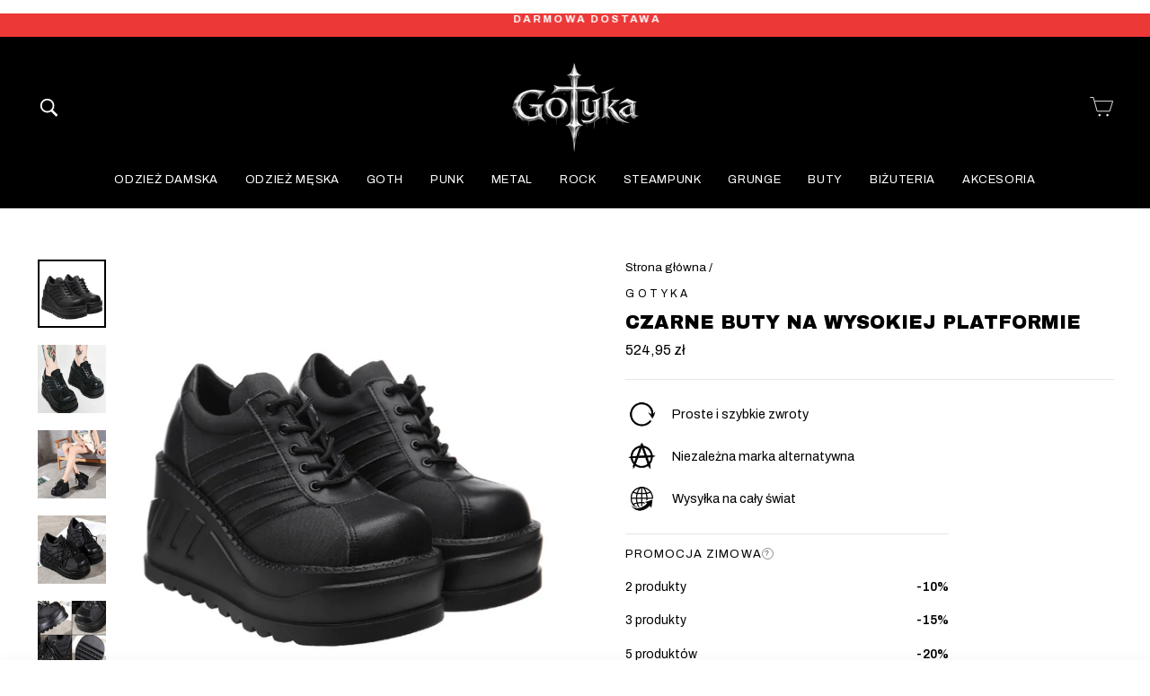

--- FILE ---
content_type: text/html; charset=utf-8
request_url: https://gotyka.pl/products/czarne-buty-na-wysokiej-platformie
body_size: 56301
content:
<!doctype html>
<html class="no-js" lang="pl" dir="ltr">
<head>

  
<!-- CLARITY -->

<script type="text/javascript">
    (function(c,l,a,r,i,t,y){
        c[a]=c[a]||function(){(c[a].q=c[a].q||[]).push(arguments)};
        t=l.createElement(r);t.async=1;t.src="https://www.clarity.ms/tag/"+i;
        y=l.getElementsByTagName(r)[0];y.parentNode.insertBefore(t,y);
    })(window, document, "clarity", "script", "msquneunc4");
</script>


<!-- Google tag (gtag.js) -->
<script async src="https://www.googletagmanager.com/gtag/js?id=G-XG7DT3J8VC">
</script>
<script>
  window.dataLayer = window.dataLayer || [];
  function gtag(){dataLayer.push(arguments);}
  gtag('js', new Date());

  gtag('config', 'G-XG7DT3J8VC');
</script>


<!-- GOOGLE GMC ALL LANGUAGES-->


<!-- GMC for multiple domains -->




  <meta name="google-site-verification" content="hyJ5gIrZGRNX2znplzn7mMpc3UIZCB3YiMAGaEaj47Q" />

  
  <meta charset="utf-8">
  <meta http-equiv="X-UA-Compatible" content="IE=edge,chrome=1">
  <meta name="viewport" content="width=device-width,initial-scale=1">
  <meta name="theme-color" content="#1f1f1f">
  <link rel="canonical" href="https://gotyka.pl/products/czarne-buty-na-wysokiej-platformie">
  <link rel="preconnect" href="https://cdn.shopify.com">
  <link rel="preconnect" href="https://fonts.shopifycdn.com">
  <link rel="dns-prefetch" href="https://productreviews.shopifycdn.com">
  <link rel="dns-prefetch" href="https://ajax.googleapis.com">
  <link rel="dns-prefetch" href="https://maps.googleapis.com">
  <link rel="dns-prefetch" href="https://maps.gstatic.com"><link rel="shortcut icon" href="//gotyka.pl/cdn/shop/files/Flavicon_4_32x32.png?v=1760276269" type="image/png" /><title>Czarne Buty na Wysokiej Platformie
| Gotyka
</title>
<meta name="description" content="Gruba podeszwa zapewnia optymalny komfort i trwałość przez długi czas Materiał: Wegańska imitacja skóry: odporna, trwała, do perfekcji imituje skórę zwierzęcą, wodoodporna i estetyczna. Wykonane również z mikrofibry Styl: gotyk, punk Wysokość obcasa: 8 cm Okrągły nosek: komfort dla palców Kopyto: szerokie Płeć: kobiety">







<meta property="og:site_name" content="Gotyka">
  <meta property="og:url" content="https://gotyka.pl/products/czarne-buty-na-wysokiej-platformie">
  <meta property="og:title" content="Czarne Buty na Wysokiej Platformie">
  <meta property="og:type" content="product">
  <meta property="og:description" content="Gruba podeszwa zapewnia optymalny komfort i trwałość przez długi czas Materiał: Wegańska imitacja skóry: odporna, trwała, do perfekcji imituje skórę zwierzęcą, wodoodporna i estetyczna. Wykonane również z mikrofibry Styl: gotyk, punk Wysokość obcasa: 8 cm Okrągły nosek: komfort dla palców Kopyto: szerokie Płeć: kobiety"><meta property="og:image" content="http://gotyka.pl/cdn/shop/files/H3fc6212fdae2459c9894dc7426e88242O.jpg?v=1738763586">
    <meta property="og:image:secure_url" content="https://gotyka.pl/cdn/shop/files/H3fc6212fdae2459c9894dc7426e88242O.jpg?v=1738763586">
    <meta property="og:image:width" content="1000">
    <meta property="og:image:height" content="1000"><meta name="twitter:site" content="@">
  <meta name="twitter:card" content="summary_large_image">
  <meta name="twitter:title" content="Czarne Buty na Wysokiej Platformie">
  <meta name="twitter:description" content="Gruba podeszwa zapewnia optymalny komfort i trwałość przez długi czas Materiał: Wegańska imitacja skóry: odporna, trwała, do perfekcji imituje skórę zwierzęcą, wodoodporna i estetyczna. Wykonane również z mikrofibry Styl: gotyk, punk Wysokość obcasa: 8 cm Okrągły nosek: komfort dla palców Kopyto: szerokie Płeć: kobiety">
<style data-shopify>@font-face {
  font-family: "Archivo Black";
  font-weight: 400;
  font-style: normal;
  font-display: swap;
  src: url("//gotyka.pl/cdn/fonts/archivo_black/archivoblack_n4.b08d53f45e5ceb17a38677219b15fcdd9c5f3519.woff2") format("woff2"),
       url("//gotyka.pl/cdn/fonts/archivo_black/archivoblack_n4.f60f1927c27470e666802dedb7cb371f393082b1.woff") format("woff");
}

  @font-face {
  font-family: Archivo;
  font-weight: 400;
  font-style: normal;
  font-display: swap;
  src: url("//gotyka.pl/cdn/fonts/archivo/archivo_n4.dc8d917cc69af0a65ae04d01fd8eeab28a3573c9.woff2") format("woff2"),
       url("//gotyka.pl/cdn/fonts/archivo/archivo_n4.bd6b9c34fdb81d7646836be8065ce3c80a2cc984.woff") format("woff");
}


  @font-face {
  font-family: Archivo;
  font-weight: 600;
  font-style: normal;
  font-display: swap;
  src: url("//gotyka.pl/cdn/fonts/archivo/archivo_n6.06ce7cb3e84f9557d04c35761e39e39ea101fb19.woff2") format("woff2"),
       url("//gotyka.pl/cdn/fonts/archivo/archivo_n6.5dd16bc207dfc6d25ca8472d89387d828f610453.woff") format("woff");
}

  @font-face {
  font-family: Archivo;
  font-weight: 400;
  font-style: italic;
  font-display: swap;
  src: url("//gotyka.pl/cdn/fonts/archivo/archivo_i4.37d8c4e02dc4f8e8b559f47082eb24a5c48c2908.woff2") format("woff2"),
       url("//gotyka.pl/cdn/fonts/archivo/archivo_i4.839d35d75c605237591e73815270f86ab696602c.woff") format("woff");
}

  @font-face {
  font-family: Archivo;
  font-weight: 600;
  font-style: italic;
  font-display: swap;
  src: url("//gotyka.pl/cdn/fonts/archivo/archivo_i6.0bb24d252a74d8be5c11aebd8e0623d0e78d962e.woff2") format("woff2"),
       url("//gotyka.pl/cdn/fonts/archivo/archivo_i6.fbf64fc840abbe90ebdedde597401d7b3b9f31ef.woff") format("woff");
}

</style><link href="//gotyka.pl/cdn/shop/t/3/assets/theme.css?v=3674479746420886081754903021" rel="stylesheet" type="text/css" media="all" async>
  
  
  
<style data-shopify>:root {
    --typeHeaderPrimary: "Archivo Black";
    --typeHeaderFallback: sans-serif;
    --typeHeaderSize: 25px;
    --typeHeaderWeight: 400;
    --typeHeaderLineHeight: 1.3;
    --typeHeaderSpacing: 0.0em;

    --typeBasePrimary:Archivo;
    --typeBaseFallback:sans-serif;
    --typeBaseSize: 16px;
    --typeBaseWeight: 400;
    --typeBaseSpacing: 0.0em;
    --typeBaseLineHeight: 1.6;

    --typeCollectionTitle: 15px;

    --iconWeight: 2px;
    --iconLinecaps: miter;

    
      --buttonRadius: 50px;
    

    --colorGridOverlayOpacity: 0.2;
  }

  .placeholder-content {
    background-image: linear-gradient(100deg, #ffffff 40%, #f7f7f7 63%, #ffffff 79%);
  }</style>
  <script type="application/ld+json">
  {
    "@context": "http://schema.org",
    "@type": "Product",
    "offers": [{
          "@type": "Offer",
          "name": "34",
          "availability":"https://schema.org/InStock",
          "price": 524.95,
          "priceCurrency": "PLN",
          "priceValidUntil": "2026-02-01","sku": "14:193#Black;200000124:100010481","url": "/products/czarne-buty-na-wysokiej-platformie?variant=51918651457868"
        },
{
          "@type": "Offer",
          "name": "35",
          "availability":"https://schema.org/InStock",
          "price": 524.95,
          "priceCurrency": "PLN",
          "priceValidUntil": "2026-02-01","sku": "14:193#Black;200000124:200000333","url": "/products/czarne-buty-na-wysokiej-platformie?variant=51918651490636"
        },
{
          "@type": "Offer",
          "name": "36",
          "availability":"https://schema.org/InStock",
          "price": 524.95,
          "priceCurrency": "PLN",
          "priceValidUntil": "2026-02-01","sku": "14:193#Black;200000124:200000334","url": "/products/czarne-buty-na-wysokiej-platformie?variant=51918651523404"
        },
{
          "@type": "Offer",
          "name": "37",
          "availability":"https://schema.org/InStock",
          "price": 524.95,
          "priceCurrency": "PLN",
          "priceValidUntil": "2026-02-01","sku": "14:193#Black;200000124:100010482","url": "/products/czarne-buty-na-wysokiej-platformie?variant=51918651556172"
        },
{
          "@type": "Offer",
          "name": "38",
          "availability":"https://schema.org/InStock",
          "price": 524.95,
          "priceCurrency": "PLN",
          "priceValidUntil": "2026-02-01","sku": "14:193#Black;200000124:200000898","url": "/products/czarne-buty-na-wysokiej-platformie?variant=51918651588940"
        },
{
          "@type": "Offer",
          "name": "39",
          "availability":"https://schema.org/InStock",
          "price": 524.95,
          "priceCurrency": "PLN",
          "priceValidUntil": "2026-02-01","sku": "14:193#Black;200000124:200000364","url": "/products/czarne-buty-na-wysokiej-platformie?variant=51918651621708"
        },
{
          "@type": "Offer",
          "name": "40",
          "availability":"https://schema.org/InStock",
          "price": 524.95,
          "priceCurrency": "PLN",
          "priceValidUntil": "2026-02-01","sku": "14:193#Black;200000124:100013888","url": "/products/czarne-buty-na-wysokiej-platformie?variant=51918651654476"
        }
],
    "brand": {
      "name": "Gotyka"
    },
    "name": "Czarne Buty na Wysokiej Platformie","description": "\nGruba podeszwa zapewnia optymalny komfort i trwałość przez długi czas\nMateriał: Wegańska imitacja skóry: odporna, trwała, do perfekcji imituje skórę zwierzęcą, wodoodporna i estetyczna.\nWykonane również z mikrofibry\nStyl: gotyk, punk\nWysokość obcasa: 8 cm\nOkrągły nosek: komfort dla palców\nKopyto: szerokie\nPłeć: kobiety\nWiele dostępnych rozmiarów\nOkrągłe koronkowe zapięcie\nKolor: czarny\n\n",
    "category": "200000998",
    "url": "/products/czarne-buty-na-wysokiej-platformie",
    "sku": "14:193#Black;200000124:100010481",
    "image": {
      "@type": "ImageObject",
      "url": "https://gotyka.pl/cdn/shop/files/H3fc6212fdae2459c9894dc7426e88242O_1024x.jpg?v=1738763586",
      "image": "https://gotyka.pl/cdn/shop/files/H3fc6212fdae2459c9894dc7426e88242O_1024x.jpg?v=1738763586",
      "name": "Czarne Buty na Wysokiej Platformie 40",
      "width": "1024",
      "height": "1024"
    }
  }
  </script>



  <script type="application/ld+json">
  {
    "@context": "http://schema.org",
    "@type": "BreadcrumbList",
  "itemListElement": [{
      "@type": "ListItem",
      "position": 1,
      "name": "Strona główna",
      "item": "https://gotyka.pl"
    },{
          "@type": "ListItem",
          "position": 2,
          "name": "Czarne Buty na Wysokiej Platformie",
          "item": "https://gotyka.pl/products/czarne-buty-na-wysokiej-platformie"
        }]
  }
  </script>
<link rel="preload" href="https://maxst.icons8.com/vue-static/landings/line-awesome/line-awesome/1.3.0/css/line-awesome.min.css" as="style" onload="this.onload=null;this.rel='stylesheet'">
  <noscript><link rel="stylesheet" href="https://maxst.icons8.com/vue-static/landings/line-awesome/line-awesome/1.3.0/css/line-awesome.min.css" async defer></noscript>
  
  
  <script src="https://cdn.jsdelivr.net/gh/cferdinandi/smooth-scroll@15/dist/smooth-scroll.polyfills.min.js"></script>
  <script>
    var scroll = new SmoothScroll('a[href*="#"]', {
        speed: 150
    });
  </script>
  
  
  
    
  <script>
    document.documentElement.className = document.documentElement.className.replace('no-js', 'js');

    window.theme = window.theme || {};
    theme.routes = {
      home: "/",
      cart: "/cart.js",
      cartAdd: "/cart/add.js",
      cartChange: "/cart/change.js"
    };
    theme.strings = {
      soldOut: "Wyprzedane",
      unavailable: "Niedostępny",
      stockLabel: "Tylko [count] sztuk w magazynie!",
      willNotShipUntil: "Nie będzie wysyłane do [date]",
      willBeInStockAfter: "Będzie dostępny po [date]",
      waitingForStock: "Towar w drodze",
      savePrice: "Oszczędź [saved_amount]",
      cartEmpty: "Twój koszyk jest obecnie pusty.",
      cartTermsConfirmation: "Musisz zaakceptować regulamin i warunki sprzedaży, aby przejść do kasy"
    };
    theme.settings = {
      dynamicVariantsEnable: true,
      cartType: "drawer",
      isCustomerTemplate: false,
      moneyFormat: "{{amount_with_comma_separator}} zł",
      saveType: "dollar",
      recentlyViewedEnabled: false,
      predictiveSearch: true,
      predictiveSearchType: "product,article,page,collection",
      inventoryThreshold: 10,
      quickView: true,
      themeName: 'Limitless',
      themeVersion: "4.0.2"
    };
    theme.misc = {
      fsTextOne: "You're",
      fsTextTwo: "away from free shipping",
      fsTextSuccess: "Congratulations, you've unlocked free shipping!",
      aimedPrice: 10
    };
  </script>

  <script>window.performance && window.performance.mark && window.performance.mark('shopify.content_for_header.start');</script><meta name="google-site-verification" content="ZDW4SFz709sRpbJcg2yvruMb1kImjV5ChoeML_1yqls">
<meta id="shopify-digital-wallet" name="shopify-digital-wallet" content="/92071985484/digital_wallets/dialog">
<meta name="shopify-checkout-api-token" content="9b446df44bc9c9443f95325748687306">
<link rel="alternate" hreflang="x-default" href="https://gotyka.pl/products/czarne-buty-na-wysokiej-platformie">
<link rel="alternate" hreflang="pl" href="https://gotyka.pl/products/czarne-buty-na-wysokiej-platformie">
<link rel="alternate" hreflang="es-ES" href="https://gotyka.es/products/zapatos-negros-de-plataforma-alta">
<link rel="alternate" hreflang="hu-HU" href="https://gotyka.hu/products/fekete-magas-platformu-cipok">
<link rel="alternate" hreflang="cs-CZ" href="https://gotyka.cz/products/cerne-boty-na-vysoke-platforme-1">
<link rel="alternate" hreflang="en-AT" href="https://gotyka.com/products/black-high-platform-shoes-1">
<link rel="alternate" hreflang="de-AT" href="https://gotyka.de/products/schwarze-plateau-schuhe-1">
<link rel="alternate" hreflang="de-DE" href="https://gotyka.de/products/schwarze-plateau-schuhe-1">
<link rel="alternate" hreflang="da-DK" href="https://gotyka.dk/products/sort-hojhaelede-sko-med-plateau">
<link rel="alternate" hreflang="en-AE" href="https://gotyka.com/products/black-high-platform-shoes-1">
<link rel="alternate" hreflang="en-AU" href="https://gotyka.com/products/black-high-platform-shoes-1">
<link rel="alternate" hreflang="en-BE" href="https://gotyka.com/products/black-high-platform-shoes-1">
<link rel="alternate" hreflang="fr-BE" href="https://gotyka.fr/products/chaussures-a-plateforme-haute-noires-1">
<link rel="alternate" hreflang="de-CH" href="https://gotyka.de/products/schwarze-plateau-schuhe-1">
<link rel="alternate" hreflang="fr-CH" href="https://gotyka.fr/products/chaussures-a-plateforme-haute-noires-1">
<link rel="alternate" hreflang="en-HK" href="https://gotyka.com/products/black-high-platform-shoes-1">
<link rel="alternate" hreflang="en-IE" href="https://gotyka.com/products/black-high-platform-shoes-1">
<link rel="alternate" hreflang="en-IL" href="https://gotyka.com/products/black-high-platform-shoes-1">
<link rel="alternate" hreflang="en-KR" href="https://gotyka.com/products/black-high-platform-shoes-1">
<link rel="alternate" hreflang="en-MY" href="https://gotyka.com/products/black-high-platform-shoes-1">
<link rel="alternate" hreflang="en-NZ" href="https://gotyka.com/products/black-high-platform-shoes-1">
<link rel="alternate" hreflang="en-SG" href="https://gotyka.com/products/black-high-platform-shoes-1">
<link rel="alternate" hreflang="en-AI" href="https://gotyka.com/products/black-high-platform-shoes-1">
<link rel="alternate" hreflang="en-AG" href="https://gotyka.com/products/black-high-platform-shoes-1">
<link rel="alternate" hreflang="en-AW" href="https://gotyka.com/products/black-high-platform-shoes-1">
<link rel="alternate" hreflang="en-BS" href="https://gotyka.com/products/black-high-platform-shoes-1">
<link rel="alternate" hreflang="en-BB" href="https://gotyka.com/products/black-high-platform-shoes-1">
<link rel="alternate" hreflang="en-BZ" href="https://gotyka.com/products/black-high-platform-shoes-1">
<link rel="alternate" hreflang="en-BM" href="https://gotyka.com/products/black-high-platform-shoes-1">
<link rel="alternate" hreflang="en-VG" href="https://gotyka.com/products/black-high-platform-shoes-1">
<link rel="alternate" hreflang="en-BQ" href="https://gotyka.com/products/black-high-platform-shoes-1">
<link rel="alternate" hreflang="en-KY" href="https://gotyka.com/products/black-high-platform-shoes-1">
<link rel="alternate" hreflang="en-CR" href="https://gotyka.com/products/black-high-platform-shoes-1">
<link rel="alternate" hreflang="en-CW" href="https://gotyka.com/products/black-high-platform-shoes-1">
<link rel="alternate" hreflang="en-DM" href="https://gotyka.com/products/black-high-platform-shoes-1">
<link rel="alternate" hreflang="en-DO" href="https://gotyka.com/products/black-high-platform-shoes-1">
<link rel="alternate" hreflang="en-SV" href="https://gotyka.com/products/black-high-platform-shoes-1">
<link rel="alternate" hreflang="en-GL" href="https://gotyka.com/products/black-high-platform-shoes-1">
<link rel="alternate" hreflang="en-GD" href="https://gotyka.com/products/black-high-platform-shoes-1">
<link rel="alternate" hreflang="en-GP" href="https://gotyka.com/products/black-high-platform-shoes-1">
<link rel="alternate" hreflang="en-GT" href="https://gotyka.com/products/black-high-platform-shoes-1">
<link rel="alternate" hreflang="en-HT" href="https://gotyka.com/products/black-high-platform-shoes-1">
<link rel="alternate" hreflang="en-HN" href="https://gotyka.com/products/black-high-platform-shoes-1">
<link rel="alternate" hreflang="en-JM" href="https://gotyka.com/products/black-high-platform-shoes-1">
<link rel="alternate" hreflang="en-MQ" href="https://gotyka.com/products/black-high-platform-shoes-1">
<link rel="alternate" hreflang="en-MX" href="https://gotyka.com/products/black-high-platform-shoes-1">
<link rel="alternate" hreflang="en-MS" href="https://gotyka.com/products/black-high-platform-shoes-1">
<link rel="alternate" hreflang="en-NI" href="https://gotyka.com/products/black-high-platform-shoes-1">
<link rel="alternate" hreflang="en-PA" href="https://gotyka.com/products/black-high-platform-shoes-1">
<link rel="alternate" hreflang="en-SX" href="https://gotyka.com/products/black-high-platform-shoes-1">
<link rel="alternate" hreflang="en-BL" href="https://gotyka.com/products/black-high-platform-shoes-1">
<link rel="alternate" hreflang="en-KN" href="https://gotyka.com/products/black-high-platform-shoes-1">
<link rel="alternate" hreflang="en-LC" href="https://gotyka.com/products/black-high-platform-shoes-1">
<link rel="alternate" hreflang="en-MF" href="https://gotyka.com/products/black-high-platform-shoes-1">
<link rel="alternate" hreflang="en-PM" href="https://gotyka.com/products/black-high-platform-shoes-1">
<link rel="alternate" hreflang="en-VC" href="https://gotyka.com/products/black-high-platform-shoes-1">
<link rel="alternate" hreflang="en-TT" href="https://gotyka.com/products/black-high-platform-shoes-1">
<link rel="alternate" hreflang="en-TC" href="https://gotyka.com/products/black-high-platform-shoes-1">
<link rel="alternate" hreflang="en-AX" href="https://gotyka.com/products/black-high-platform-shoes-1">
<link rel="alternate" hreflang="en-AL" href="https://gotyka.com/products/black-high-platform-shoes-1">
<link rel="alternate" hreflang="en-AD" href="https://gotyka.com/products/black-high-platform-shoes-1">
<link rel="alternate" hreflang="en-BY" href="https://gotyka.com/products/black-high-platform-shoes-1">
<link rel="alternate" hreflang="en-BA" href="https://gotyka.com/products/black-high-platform-shoes-1">
<link rel="alternate" hreflang="en-BG" href="https://gotyka.com/products/black-high-platform-shoes-1">
<link rel="alternate" hreflang="en-HR" href="https://gotyka.com/products/black-high-platform-shoes-1">
<link rel="alternate" hreflang="en-FO" href="https://gotyka.com/products/black-high-platform-shoes-1">
<link rel="alternate" hreflang="en-GI" href="https://gotyka.com/products/black-high-platform-shoes-1">
<link rel="alternate" hreflang="en-GR" href="https://gotyka.com/products/black-high-platform-shoes-1">
<link rel="alternate" hreflang="en-GG" href="https://gotyka.com/products/black-high-platform-shoes-1">
<link rel="alternate" hreflang="en-IS" href="https://gotyka.com/products/black-high-platform-shoes-1">
<link rel="alternate" hreflang="en-IM" href="https://gotyka.com/products/black-high-platform-shoes-1">
<link rel="alternate" hreflang="en-JE" href="https://gotyka.com/products/black-high-platform-shoes-1">
<link rel="alternate" hreflang="en-XK" href="https://gotyka.com/products/black-high-platform-shoes-1">
<link rel="alternate" hreflang="en-LV" href="https://gotyka.com/products/black-high-platform-shoes-1">
<link rel="alternate" hreflang="en-LI" href="https://gotyka.com/products/black-high-platform-shoes-1">
<link rel="alternate" hreflang="en-LU" href="https://gotyka.com/products/black-high-platform-shoes-1">
<link rel="alternate" hreflang="en-MK" href="https://gotyka.com/products/black-high-platform-shoes-1">
<link rel="alternate" hreflang="en-MT" href="https://gotyka.com/products/black-high-platform-shoes-1">
<link rel="alternate" hreflang="en-MD" href="https://gotyka.com/products/black-high-platform-shoes-1">
<link rel="alternate" hreflang="en-MC" href="https://gotyka.com/products/black-high-platform-shoes-1">
<link rel="alternate" hreflang="en-ME" href="https://gotyka.com/products/black-high-platform-shoes-1">
<link rel="alternate" hreflang="en-RU" href="https://gotyka.com/products/black-high-platform-shoes-1">
<link rel="alternate" hreflang="en-SM" href="https://gotyka.com/products/black-high-platform-shoes-1">
<link rel="alternate" hreflang="en-RS" href="https://gotyka.com/products/black-high-platform-shoes-1">
<link rel="alternate" hreflang="en-SI" href="https://gotyka.com/products/black-high-platform-shoes-1">
<link rel="alternate" hreflang="en-SJ" href="https://gotyka.com/products/black-high-platform-shoes-1">
<link rel="alternate" hreflang="en-UA" href="https://gotyka.com/products/black-high-platform-shoes-1">
<link rel="alternate" hreflang="en-VA" href="https://gotyka.com/products/black-high-platform-shoes-1">
<link rel="alternate" hreflang="en-DZ" href="https://gotyka.com/products/black-high-platform-shoes-1">
<link rel="alternate" hreflang="en-AO" href="https://gotyka.com/products/black-high-platform-shoes-1">
<link rel="alternate" hreflang="en-AC" href="https://gotyka.com/products/black-high-platform-shoes-1">
<link rel="alternate" hreflang="en-BJ" href="https://gotyka.com/products/black-high-platform-shoes-1">
<link rel="alternate" hreflang="en-BW" href="https://gotyka.com/products/black-high-platform-shoes-1">
<link rel="alternate" hreflang="en-IO" href="https://gotyka.com/products/black-high-platform-shoes-1">
<link rel="alternate" hreflang="en-BF" href="https://gotyka.com/products/black-high-platform-shoes-1">
<link rel="alternate" hreflang="en-BI" href="https://gotyka.com/products/black-high-platform-shoes-1">
<link rel="alternate" hreflang="en-CM" href="https://gotyka.com/products/black-high-platform-shoes-1">
<link rel="alternate" hreflang="en-CV" href="https://gotyka.com/products/black-high-platform-shoes-1">
<link rel="alternate" hreflang="en-CF" href="https://gotyka.com/products/black-high-platform-shoes-1">
<link rel="alternate" hreflang="en-TD" href="https://gotyka.com/products/black-high-platform-shoes-1">
<link rel="alternate" hreflang="en-KM" href="https://gotyka.com/products/black-high-platform-shoes-1">
<link rel="alternate" hreflang="en-CG" href="https://gotyka.com/products/black-high-platform-shoes-1">
<link rel="alternate" hreflang="en-CD" href="https://gotyka.com/products/black-high-platform-shoes-1">
<link rel="alternate" hreflang="en-CI" href="https://gotyka.com/products/black-high-platform-shoes-1">
<link rel="alternate" hreflang="en-DJ" href="https://gotyka.com/products/black-high-platform-shoes-1">
<link rel="alternate" hreflang="en-EG" href="https://gotyka.com/products/black-high-platform-shoes-1">
<link rel="alternate" hreflang="en-GQ" href="https://gotyka.com/products/black-high-platform-shoes-1">
<link rel="alternate" hreflang="en-ER" href="https://gotyka.com/products/black-high-platform-shoes-1">
<link rel="alternate" hreflang="en-SZ" href="https://gotyka.com/products/black-high-platform-shoes-1">
<link rel="alternate" hreflang="en-ET" href="https://gotyka.com/products/black-high-platform-shoes-1">
<link rel="alternate" hreflang="en-TF" href="https://gotyka.com/products/black-high-platform-shoes-1">
<link rel="alternate" hreflang="en-GA" href="https://gotyka.com/products/black-high-platform-shoes-1">
<link rel="alternate" hreflang="en-GM" href="https://gotyka.com/products/black-high-platform-shoes-1">
<link rel="alternate" hreflang="en-GH" href="https://gotyka.com/products/black-high-platform-shoes-1">
<link rel="alternate" hreflang="en-GN" href="https://gotyka.com/products/black-high-platform-shoes-1">
<link rel="alternate" hreflang="en-GW" href="https://gotyka.com/products/black-high-platform-shoes-1">
<link rel="alternate" hreflang="en-KE" href="https://gotyka.com/products/black-high-platform-shoes-1">
<link rel="alternate" hreflang="en-LS" href="https://gotyka.com/products/black-high-platform-shoes-1">
<link rel="alternate" hreflang="en-LR" href="https://gotyka.com/products/black-high-platform-shoes-1">
<link rel="alternate" hreflang="en-LY" href="https://gotyka.com/products/black-high-platform-shoes-1">
<link rel="alternate" hreflang="en-MG" href="https://gotyka.com/products/black-high-platform-shoes-1">
<link rel="alternate" hreflang="en-MW" href="https://gotyka.com/products/black-high-platform-shoes-1">
<link rel="alternate" hreflang="en-ML" href="https://gotyka.com/products/black-high-platform-shoes-1">
<link rel="alternate" hreflang="en-MR" href="https://gotyka.com/products/black-high-platform-shoes-1">
<link rel="alternate" hreflang="en-MU" href="https://gotyka.com/products/black-high-platform-shoes-1">
<link rel="alternate" hreflang="en-YT" href="https://gotyka.com/products/black-high-platform-shoes-1">
<link rel="alternate" hreflang="en-MA" href="https://gotyka.com/products/black-high-platform-shoes-1">
<link rel="alternate" hreflang="en-MZ" href="https://gotyka.com/products/black-high-platform-shoes-1">
<link rel="alternate" hreflang="en-NA" href="https://gotyka.com/products/black-high-platform-shoes-1">
<link rel="alternate" hreflang="en-NE" href="https://gotyka.com/products/black-high-platform-shoes-1">
<link rel="alternate" hreflang="en-NG" href="https://gotyka.com/products/black-high-platform-shoes-1">
<link rel="alternate" hreflang="en-RE" href="https://gotyka.com/products/black-high-platform-shoes-1">
<link rel="alternate" hreflang="en-RW" href="https://gotyka.com/products/black-high-platform-shoes-1">
<link rel="alternate" hreflang="en-ST" href="https://gotyka.com/products/black-high-platform-shoes-1">
<link rel="alternate" hreflang="en-SN" href="https://gotyka.com/products/black-high-platform-shoes-1">
<link rel="alternate" hreflang="en-SC" href="https://gotyka.com/products/black-high-platform-shoes-1">
<link rel="alternate" hreflang="en-SL" href="https://gotyka.com/products/black-high-platform-shoes-1">
<link rel="alternate" hreflang="en-SO" href="https://gotyka.com/products/black-high-platform-shoes-1">
<link rel="alternate" hreflang="en-ZA" href="https://gotyka.com/products/black-high-platform-shoes-1">
<link rel="alternate" hreflang="en-SS" href="https://gotyka.com/products/black-high-platform-shoes-1">
<link rel="alternate" hreflang="en-SH" href="https://gotyka.com/products/black-high-platform-shoes-1">
<link rel="alternate" hreflang="en-SD" href="https://gotyka.com/products/black-high-platform-shoes-1">
<link rel="alternate" hreflang="en-TZ" href="https://gotyka.com/products/black-high-platform-shoes-1">
<link rel="alternate" hreflang="en-TG" href="https://gotyka.com/products/black-high-platform-shoes-1">
<link rel="alternate" hreflang="en-TA" href="https://gotyka.com/products/black-high-platform-shoes-1">
<link rel="alternate" hreflang="en-TN" href="https://gotyka.com/products/black-high-platform-shoes-1">
<link rel="alternate" hreflang="en-UG" href="https://gotyka.com/products/black-high-platform-shoes-1">
<link rel="alternate" hreflang="en-EH" href="https://gotyka.com/products/black-high-platform-shoes-1">
<link rel="alternate" hreflang="en-ZM" href="https://gotyka.com/products/black-high-platform-shoes-1">
<link rel="alternate" hreflang="en-ZW" href="https://gotyka.com/products/black-high-platform-shoes-1">
<link rel="alternate" hreflang="en-AF" href="https://gotyka.com/products/black-high-platform-shoes-1">
<link rel="alternate" hreflang="en-AM" href="https://gotyka.com/products/black-high-platform-shoes-1">
<link rel="alternate" hreflang="en-AZ" href="https://gotyka.com/products/black-high-platform-shoes-1">
<link rel="alternate" hreflang="en-BH" href="https://gotyka.com/products/black-high-platform-shoes-1">
<link rel="alternate" hreflang="en-BD" href="https://gotyka.com/products/black-high-platform-shoes-1">
<link rel="alternate" hreflang="en-BT" href="https://gotyka.com/products/black-high-platform-shoes-1">
<link rel="alternate" hreflang="en-BN" href="https://gotyka.com/products/black-high-platform-shoes-1">
<link rel="alternate" hreflang="en-KH" href="https://gotyka.com/products/black-high-platform-shoes-1">
<link rel="alternate" hreflang="en-CN" href="https://gotyka.com/products/black-high-platform-shoes-1">
<link rel="alternate" hreflang="en-CY" href="https://gotyka.com/products/black-high-platform-shoes-1">
<link rel="alternate" hreflang="en-GE" href="https://gotyka.com/products/black-high-platform-shoes-1">
<link rel="alternate" hreflang="en-IN" href="https://gotyka.com/products/black-high-platform-shoes-1">
<link rel="alternate" hreflang="en-ID" href="https://gotyka.com/products/black-high-platform-shoes-1">
<link rel="alternate" hreflang="en-IQ" href="https://gotyka.com/products/black-high-platform-shoes-1">
<link rel="alternate" hreflang="en-JO" href="https://gotyka.com/products/black-high-platform-shoes-1">
<link rel="alternate" hreflang="en-KZ" href="https://gotyka.com/products/black-high-platform-shoes-1">
<link rel="alternate" hreflang="en-KW" href="https://gotyka.com/products/black-high-platform-shoes-1">
<link rel="alternate" hreflang="en-KG" href="https://gotyka.com/products/black-high-platform-shoes-1">
<link rel="alternate" hreflang="en-LA" href="https://gotyka.com/products/black-high-platform-shoes-1">
<link rel="alternate" hreflang="en-LB" href="https://gotyka.com/products/black-high-platform-shoes-1">
<link rel="alternate" hreflang="en-MO" href="https://gotyka.com/products/black-high-platform-shoes-1">
<link rel="alternate" hreflang="en-MV" href="https://gotyka.com/products/black-high-platform-shoes-1">
<link rel="alternate" hreflang="en-MN" href="https://gotyka.com/products/black-high-platform-shoes-1">
<link rel="alternate" hreflang="en-MM" href="https://gotyka.com/products/black-high-platform-shoes-1">
<link rel="alternate" hreflang="en-NP" href="https://gotyka.com/products/black-high-platform-shoes-1">
<link rel="alternate" hreflang="en-OM" href="https://gotyka.com/products/black-high-platform-shoes-1">
<link rel="alternate" hreflang="en-PK" href="https://gotyka.com/products/black-high-platform-shoes-1">
<link rel="alternate" hreflang="en-PS" href="https://gotyka.com/products/black-high-platform-shoes-1">
<link rel="alternate" hreflang="en-PH" href="https://gotyka.com/products/black-high-platform-shoes-1">
<link rel="alternate" hreflang="en-QA" href="https://gotyka.com/products/black-high-platform-shoes-1">
<link rel="alternate" hreflang="en-SA" href="https://gotyka.com/products/black-high-platform-shoes-1">
<link rel="alternate" hreflang="en-LK" href="https://gotyka.com/products/black-high-platform-shoes-1">
<link rel="alternate" hreflang="en-TW" href="https://gotyka.com/products/black-high-platform-shoes-1">
<link rel="alternate" hreflang="en-TJ" href="https://gotyka.com/products/black-high-platform-shoes-1">
<link rel="alternate" hreflang="en-TH" href="https://gotyka.com/products/black-high-platform-shoes-1">
<link rel="alternate" hreflang="en-TL" href="https://gotyka.com/products/black-high-platform-shoes-1">
<link rel="alternate" hreflang="en-TR" href="https://gotyka.com/products/black-high-platform-shoes-1">
<link rel="alternate" hreflang="en-TM" href="https://gotyka.com/products/black-high-platform-shoes-1">
<link rel="alternate" hreflang="en-UZ" href="https://gotyka.com/products/black-high-platform-shoes-1">
<link rel="alternate" hreflang="en-VN" href="https://gotyka.com/products/black-high-platform-shoes-1">
<link rel="alternate" hreflang="en-YE" href="https://gotyka.com/products/black-high-platform-shoes-1">
<link rel="alternate" hreflang="en-CX" href="https://gotyka.com/products/black-high-platform-shoes-1">
<link rel="alternate" hreflang="en-CC" href="https://gotyka.com/products/black-high-platform-shoes-1">
<link rel="alternate" hreflang="en-CK" href="https://gotyka.com/products/black-high-platform-shoes-1">
<link rel="alternate" hreflang="en-FJ" href="https://gotyka.com/products/black-high-platform-shoes-1">
<link rel="alternate" hreflang="en-PF" href="https://gotyka.com/products/black-high-platform-shoes-1">
<link rel="alternate" hreflang="en-KI" href="https://gotyka.com/products/black-high-platform-shoes-1">
<link rel="alternate" hreflang="en-NR" href="https://gotyka.com/products/black-high-platform-shoes-1">
<link rel="alternate" hreflang="en-NC" href="https://gotyka.com/products/black-high-platform-shoes-1">
<link rel="alternate" hreflang="en-NU" href="https://gotyka.com/products/black-high-platform-shoes-1">
<link rel="alternate" hreflang="en-NF" href="https://gotyka.com/products/black-high-platform-shoes-1">
<link rel="alternate" hreflang="en-PG" href="https://gotyka.com/products/black-high-platform-shoes-1">
<link rel="alternate" hreflang="en-PN" href="https://gotyka.com/products/black-high-platform-shoes-1">
<link rel="alternate" hreflang="en-WS" href="https://gotyka.com/products/black-high-platform-shoes-1">
<link rel="alternate" hreflang="en-SB" href="https://gotyka.com/products/black-high-platform-shoes-1">
<link rel="alternate" hreflang="en-TK" href="https://gotyka.com/products/black-high-platform-shoes-1">
<link rel="alternate" hreflang="en-TO" href="https://gotyka.com/products/black-high-platform-shoes-1">
<link rel="alternate" hreflang="en-TV" href="https://gotyka.com/products/black-high-platform-shoes-1">
<link rel="alternate" hreflang="en-UM" href="https://gotyka.com/products/black-high-platform-shoes-1">
<link rel="alternate" hreflang="en-VU" href="https://gotyka.com/products/black-high-platform-shoes-1">
<link rel="alternate" hreflang="en-WF" href="https://gotyka.com/products/black-high-platform-shoes-1">
<link rel="alternate" hreflang="en-AR" href="https://gotyka.com/products/black-high-platform-shoes-1">
<link rel="alternate" hreflang="en-BO" href="https://gotyka.com/products/black-high-platform-shoes-1">
<link rel="alternate" hreflang="en-BR" href="https://gotyka.com/products/black-high-platform-shoes-1">
<link rel="alternate" hreflang="en-CL" href="https://gotyka.com/products/black-high-platform-shoes-1">
<link rel="alternate" hreflang="en-CO" href="https://gotyka.com/products/black-high-platform-shoes-1">
<link rel="alternate" hreflang="en-EC" href="https://gotyka.com/products/black-high-platform-shoes-1">
<link rel="alternate" hreflang="en-FK" href="https://gotyka.com/products/black-high-platform-shoes-1">
<link rel="alternate" hreflang="en-GF" href="https://gotyka.com/products/black-high-platform-shoes-1">
<link rel="alternate" hreflang="en-GY" href="https://gotyka.com/products/black-high-platform-shoes-1">
<link rel="alternate" hreflang="en-PY" href="https://gotyka.com/products/black-high-platform-shoes-1">
<link rel="alternate" hreflang="en-PE" href="https://gotyka.com/products/black-high-platform-shoes-1">
<link rel="alternate" hreflang="en-GS" href="https://gotyka.com/products/black-high-platform-shoes-1">
<link rel="alternate" hreflang="en-SR" href="https://gotyka.com/products/black-high-platform-shoes-1">
<link rel="alternate" hreflang="en-UY" href="https://gotyka.com/products/black-high-platform-shoes-1">
<link rel="alternate" hreflang="en-VE" href="https://gotyka.com/products/black-high-platform-shoes-1">
<link rel="alternate" hreflang="fr-FR" href="https://gotyka.fr/products/chaussures-a-plateforme-haute-noires-1">
<link rel="alternate" hreflang="it-IT" href="https://gotyka.it/products/scarpe-nere-con-plateau-alto">
<link rel="alternate" hreflang="lt-LT" href="https://gotyka.lt/products/juodi-aukstapadziai-batai-1">
<link rel="alternate" hreflang="pt-PT" href="https://gotyka.pt/products/sapatos-pretos-de-plataforma-alta-1">
<link rel="alternate" hreflang="sv-SE" href="https://gotyka.se/products/svarta-plataskor-4">
<link rel="alternate" hreflang="nl-NL" href="https://gotyka.nl/products/zwarte-plateau-schoenen-4">
<link rel="alternate" hreflang="en-GB" href="https://gotyka.com/products/black-high-platform-shoes-1">
<link rel="alternate" hreflang="en-US" href="https://gotyka.com/products/black-high-platform-shoes-1">
<link rel="alternate" hreflang="ro-RO" href="https://gotyka.ro/products/pantofi-negri-cu-platforma-inalta-1">
<link rel="alternate" hreflang="fi-FI" href="https://gotyka.fi/products/mustat-korkokengat-korkealla-platform-pohjalla-1">
<link rel="alternate" hreflang="nb-NO" href="https://gotyka.co.no/products/svarte-platasko-med-hoy-sale-1">
<link rel="alternate" hreflang="sk-SK" href="https://gotyka.sk/products/cierne-topanky-na-vysokej-platforme-1">
<link rel="alternate" hreflang="ja-JP" href="https://gotyka.jp/products/black-high-platform-shoes-3">
<link rel="alternate" hreflang="et-EE" href="https://gotyka.ee/products/mustad-korge-platvormiga-kingad">
<link rel="alternate" hreflang="en-CA" href="https://gotyka.com/products/black-high-platform-shoes-1">
<link rel="alternate" hreflang="fr-CA" href="https://gotyka.fr/products/chaussures-a-plateforme-haute-noires-1">
<link rel="alternate" type="application/json+oembed" href="https://gotyka.pl/products/czarne-buty-na-wysokiej-platformie.oembed">
<script async="async" src="/checkouts/internal/preloads.js?locale=pl-PL"></script>
<script id="apple-pay-shop-capabilities" type="application/json">{"shopId":92071985484,"countryCode":"PL","currencyCode":"PLN","merchantCapabilities":["supports3DS"],"merchantId":"gid:\/\/shopify\/Shop\/92071985484","merchantName":"Gotyka","requiredBillingContactFields":["postalAddress","email"],"requiredShippingContactFields":["postalAddress","email"],"shippingType":"shipping","supportedNetworks":["visa","masterCard","amex"],"total":{"type":"pending","label":"Gotyka","amount":"1.00"},"shopifyPaymentsEnabled":true,"supportsSubscriptions":true}</script>
<script id="shopify-features" type="application/json">{"accessToken":"9b446df44bc9c9443f95325748687306","betas":["rich-media-storefront-analytics"],"domain":"gotyka.pl","predictiveSearch":true,"shopId":92071985484,"locale":"pl"}</script>
<script>var Shopify = Shopify || {};
Shopify.shop = "nmkanh-en.myshopify.com";
Shopify.locale = "pl";
Shopify.currency = {"active":"PLN","rate":"1.0"};
Shopify.country = "PL";
Shopify.theme = {"name":"NEW GOTYKA","id":183984521548,"schema_name":"Limitless","schema_version":"1.0","theme_store_id":null,"role":"main"};
Shopify.theme.handle = "null";
Shopify.theme.style = {"id":null,"handle":null};
Shopify.cdnHost = "gotyka.pl/cdn";
Shopify.routes = Shopify.routes || {};
Shopify.routes.root = "/";</script>
<script type="module">!function(o){(o.Shopify=o.Shopify||{}).modules=!0}(window);</script>
<script>!function(o){function n(){var o=[];function n(){o.push(Array.prototype.slice.apply(arguments))}return n.q=o,n}var t=o.Shopify=o.Shopify||{};t.loadFeatures=n(),t.autoloadFeatures=n()}(window);</script>
<script id="shop-js-analytics" type="application/json">{"pageType":"product"}</script>
<script defer="defer" async type="module" src="//gotyka.pl/cdn/shopifycloud/shop-js/modules/v2/client.init-shop-cart-sync_CBup9hwf.pl.esm.js"></script>
<script defer="defer" async type="module" src="//gotyka.pl/cdn/shopifycloud/shop-js/modules/v2/chunk.common_D_ekSGzr.esm.js"></script>
<script defer="defer" async type="module" src="//gotyka.pl/cdn/shopifycloud/shop-js/modules/v2/chunk.modal_Djuln7dH.esm.js"></script>
<script type="module">
  await import("//gotyka.pl/cdn/shopifycloud/shop-js/modules/v2/client.init-shop-cart-sync_CBup9hwf.pl.esm.js");
await import("//gotyka.pl/cdn/shopifycloud/shop-js/modules/v2/chunk.common_D_ekSGzr.esm.js");
await import("//gotyka.pl/cdn/shopifycloud/shop-js/modules/v2/chunk.modal_Djuln7dH.esm.js");

  window.Shopify.SignInWithShop?.initShopCartSync?.({"fedCMEnabled":true,"windoidEnabled":true});

</script>
<script id="__st">var __st={"a":92071985484,"offset":3600,"reqid":"89990041-428f-4174-98e5-8840688c6a8d-1769103377","pageurl":"gotyka.pl\/products\/czarne-buty-na-wysokiej-platformie","u":"a8a5405cceba","p":"product","rtyp":"product","rid":14696521433420};</script>
<script>window.ShopifyPaypalV4VisibilityTracking = true;</script>
<script id="captcha-bootstrap">!function(){'use strict';const t='contact',e='account',n='new_comment',o=[[t,t],['blogs',n],['comments',n],[t,'customer']],c=[[e,'customer_login'],[e,'guest_login'],[e,'recover_customer_password'],[e,'create_customer']],r=t=>t.map((([t,e])=>`form[action*='/${t}']:not([data-nocaptcha='true']) input[name='form_type'][value='${e}']`)).join(','),a=t=>()=>t?[...document.querySelectorAll(t)].map((t=>t.form)):[];function s(){const t=[...o],e=r(t);return a(e)}const i='password',u='form_key',d=['recaptcha-v3-token','g-recaptcha-response','h-captcha-response',i],f=()=>{try{return window.sessionStorage}catch{return}},m='__shopify_v',_=t=>t.elements[u];function p(t,e,n=!1){try{const o=window.sessionStorage,c=JSON.parse(o.getItem(e)),{data:r}=function(t){const{data:e,action:n}=t;return t[m]||n?{data:e,action:n}:{data:t,action:n}}(c);for(const[e,n]of Object.entries(r))t.elements[e]&&(t.elements[e].value=n);n&&o.removeItem(e)}catch(o){console.error('form repopulation failed',{error:o})}}const l='form_type',E='cptcha';function T(t){t.dataset[E]=!0}const w=window,h=w.document,L='Shopify',v='ce_forms',y='captcha';let A=!1;((t,e)=>{const n=(g='f06e6c50-85a8-45c8-87d0-21a2b65856fe',I='https://cdn.shopify.com/shopifycloud/storefront-forms-hcaptcha/ce_storefront_forms_captcha_hcaptcha.v1.5.2.iife.js',D={infoText:'Chronione przez hCaptcha',privacyText:'Prywatność',termsText:'Warunki'},(t,e,n)=>{const o=w[L][v],c=o.bindForm;if(c)return c(t,g,e,D).then(n);var r;o.q.push([[t,g,e,D],n]),r=I,A||(h.body.append(Object.assign(h.createElement('script'),{id:'captcha-provider',async:!0,src:r})),A=!0)});var g,I,D;w[L]=w[L]||{},w[L][v]=w[L][v]||{},w[L][v].q=[],w[L][y]=w[L][y]||{},w[L][y].protect=function(t,e){n(t,void 0,e),T(t)},Object.freeze(w[L][y]),function(t,e,n,w,h,L){const[v,y,A,g]=function(t,e,n){const i=e?o:[],u=t?c:[],d=[...i,...u],f=r(d),m=r(i),_=r(d.filter((([t,e])=>n.includes(e))));return[a(f),a(m),a(_),s()]}(w,h,L),I=t=>{const e=t.target;return e instanceof HTMLFormElement?e:e&&e.form},D=t=>v().includes(t);t.addEventListener('submit',(t=>{const e=I(t);if(!e)return;const n=D(e)&&!e.dataset.hcaptchaBound&&!e.dataset.recaptchaBound,o=_(e),c=g().includes(e)&&(!o||!o.value);(n||c)&&t.preventDefault(),c&&!n&&(function(t){try{if(!f())return;!function(t){const e=f();if(!e)return;const n=_(t);if(!n)return;const o=n.value;o&&e.removeItem(o)}(t);const e=Array.from(Array(32),(()=>Math.random().toString(36)[2])).join('');!function(t,e){_(t)||t.append(Object.assign(document.createElement('input'),{type:'hidden',name:u})),t.elements[u].value=e}(t,e),function(t,e){const n=f();if(!n)return;const o=[...t.querySelectorAll(`input[type='${i}']`)].map((({name:t})=>t)),c=[...d,...o],r={};for(const[a,s]of new FormData(t).entries())c.includes(a)||(r[a]=s);n.setItem(e,JSON.stringify({[m]:1,action:t.action,data:r}))}(t,e)}catch(e){console.error('failed to persist form',e)}}(e),e.submit())}));const S=(t,e)=>{t&&!t.dataset[E]&&(n(t,e.some((e=>e===t))),T(t))};for(const o of['focusin','change'])t.addEventListener(o,(t=>{const e=I(t);D(e)&&S(e,y())}));const B=e.get('form_key'),M=e.get(l),P=B&&M;t.addEventListener('DOMContentLoaded',(()=>{const t=y();if(P)for(const e of t)e.elements[l].value===M&&p(e,B);[...new Set([...A(),...v().filter((t=>'true'===t.dataset.shopifyCaptcha))])].forEach((e=>S(e,t)))}))}(h,new URLSearchParams(w.location.search),n,t,e,['guest_login'])})(!0,!0)}();</script>
<script integrity="sha256-4kQ18oKyAcykRKYeNunJcIwy7WH5gtpwJnB7kiuLZ1E=" data-source-attribution="shopify.loadfeatures" defer="defer" src="//gotyka.pl/cdn/shopifycloud/storefront/assets/storefront/load_feature-a0a9edcb.js" crossorigin="anonymous"></script>
<script data-source-attribution="shopify.dynamic_checkout.dynamic.init">var Shopify=Shopify||{};Shopify.PaymentButton=Shopify.PaymentButton||{isStorefrontPortableWallets:!0,init:function(){window.Shopify.PaymentButton.init=function(){};var t=document.createElement("script");t.src="https://gotyka.pl/cdn/shopifycloud/portable-wallets/latest/portable-wallets.pl.js",t.type="module",document.head.appendChild(t)}};
</script>
<script data-source-attribution="shopify.dynamic_checkout.buyer_consent">
  function portableWalletsHideBuyerConsent(e){var t=document.getElementById("shopify-buyer-consent"),n=document.getElementById("shopify-subscription-policy-button");t&&n&&(t.classList.add("hidden"),t.setAttribute("aria-hidden","true"),n.removeEventListener("click",e))}function portableWalletsShowBuyerConsent(e){var t=document.getElementById("shopify-buyer-consent"),n=document.getElementById("shopify-subscription-policy-button");t&&n&&(t.classList.remove("hidden"),t.removeAttribute("aria-hidden"),n.addEventListener("click",e))}window.Shopify?.PaymentButton&&(window.Shopify.PaymentButton.hideBuyerConsent=portableWalletsHideBuyerConsent,window.Shopify.PaymentButton.showBuyerConsent=portableWalletsShowBuyerConsent);
</script>
<script>
  function portableWalletsCleanup(e){e&&e.src&&console.error("Failed to load portable wallets script "+e.src);var t=document.querySelectorAll("shopify-accelerated-checkout .shopify-payment-button__skeleton, shopify-accelerated-checkout-cart .wallet-cart-button__skeleton"),e=document.getElementById("shopify-buyer-consent");for(let e=0;e<t.length;e++)t[e].remove();e&&e.remove()}function portableWalletsNotLoadedAsModule(e){e instanceof ErrorEvent&&"string"==typeof e.message&&e.message.includes("import.meta")&&"string"==typeof e.filename&&e.filename.includes("portable-wallets")&&(window.removeEventListener("error",portableWalletsNotLoadedAsModule),window.Shopify.PaymentButton.failedToLoad=e,"loading"===document.readyState?document.addEventListener("DOMContentLoaded",window.Shopify.PaymentButton.init):window.Shopify.PaymentButton.init())}window.addEventListener("error",portableWalletsNotLoadedAsModule);
</script>

<script type="module" src="https://gotyka.pl/cdn/shopifycloud/portable-wallets/latest/portable-wallets.pl.js" onError="portableWalletsCleanup(this)" crossorigin="anonymous"></script>
<script nomodule>
  document.addEventListener("DOMContentLoaded", portableWalletsCleanup);
</script>

<script id='scb4127' type='text/javascript' async='' src='https://gotyka.pl/cdn/shopifycloud/privacy-banner/storefront-banner.js'></script><link id="shopify-accelerated-checkout-styles" rel="stylesheet" media="screen" href="https://gotyka.pl/cdn/shopifycloud/portable-wallets/latest/accelerated-checkout-backwards-compat.css" crossorigin="anonymous">
<style id="shopify-accelerated-checkout-cart">
        #shopify-buyer-consent {
  margin-top: 1em;
  display: inline-block;
  width: 100%;
}

#shopify-buyer-consent.hidden {
  display: none;
}

#shopify-subscription-policy-button {
  background: none;
  border: none;
  padding: 0;
  text-decoration: underline;
  font-size: inherit;
  cursor: pointer;
}

#shopify-subscription-policy-button::before {
  box-shadow: none;
}

      </style>

<script>window.performance && window.performance.mark && window.performance.mark('shopify.content_for_header.end');</script>

  <script src="//gotyka.pl/cdn/shop/t/3/assets/vendor-scripts-v8.js" defer="defer"></script><link rel="preload" as="style" href="//gotyka.pl/cdn/shop/t/3/assets/currency-flags.css" onload="this.onload=null;this.rel='stylesheet'">
    <link rel="stylesheet" href="//gotyka.pl/cdn/shop/t/3/assets/currency-flags.css"><script src="//gotyka.pl/cdn/shop/t/3/assets/theme.js?v=34348893529313972281754726925" defer="defer"></script>
<!-- BEGIN app block: shopify://apps/klaviyo-email-marketing-sms/blocks/klaviyo-onsite-embed/2632fe16-c075-4321-a88b-50b567f42507 -->












  <script async src="https://static.klaviyo.com/onsite/js/RmHesZ/klaviyo.js?company_id=RmHesZ"></script>
  <script>!function(){if(!window.klaviyo){window._klOnsite=window._klOnsite||[];try{window.klaviyo=new Proxy({},{get:function(n,i){return"push"===i?function(){var n;(n=window._klOnsite).push.apply(n,arguments)}:function(){for(var n=arguments.length,o=new Array(n),w=0;w<n;w++)o[w]=arguments[w];var t="function"==typeof o[o.length-1]?o.pop():void 0,e=new Promise((function(n){window._klOnsite.push([i].concat(o,[function(i){t&&t(i),n(i)}]))}));return e}}})}catch(n){window.klaviyo=window.klaviyo||[],window.klaviyo.push=function(){var n;(n=window._klOnsite).push.apply(n,arguments)}}}}();</script>

  
    <script id="viewed_product">
      if (item == null) {
        var _learnq = _learnq || [];

        var MetafieldReviews = null
        var MetafieldYotpoRating = null
        var MetafieldYotpoCount = null
        var MetafieldLooxRating = null
        var MetafieldLooxCount = null
        var okendoProduct = null
        var okendoProductReviewCount = null
        var okendoProductReviewAverageValue = null
        try {
          // The following fields are used for Customer Hub recently viewed in order to add reviews.
          // This information is not part of __kla_viewed. Instead, it is part of __kla_viewed_reviewed_items
          MetafieldReviews = {};
          MetafieldYotpoRating = null
          MetafieldYotpoCount = null
          MetafieldLooxRating = null
          MetafieldLooxCount = null

          okendoProduct = null
          // If the okendo metafield is not legacy, it will error, which then requires the new json formatted data
          if (okendoProduct && 'error' in okendoProduct) {
            okendoProduct = null
          }
          okendoProductReviewCount = okendoProduct ? okendoProduct.reviewCount : null
          okendoProductReviewAverageValue = okendoProduct ? okendoProduct.reviewAverageValue : null
        } catch (error) {
          console.error('Error in Klaviyo onsite reviews tracking:', error);
        }

        var item = {
          Name: "Czarne Buty na Wysokiej Platformie",
          ProductID: 14696521433420,
          Categories: ["Buty Alternatywne Damskie","Buty Alternatywne Gotyckie – Punk Rock Metal Steampunk","Buty Alternatywne Gotyckie – Punk Rock Metal Steampunk Damskie","Buty Alternatywne Gotyckie – Punk Rock Metal Steampunk Męskie","Buty Alternatywne Męskie","Buty Gotyckie","Buty Gotyckie Damskie","Buty Gotyckie Męskie","Buty Heavy Black I Death Metalowe Damskie","Buty Heavy Black I Death Metalowe Męskie","Buty Rockowe Damskie","Buty Rockowe Męskie","Nasze bestsellery","Paski Heavy Black i Death Metalowe"],
          ImageURL: "https://gotyka.pl/cdn/shop/files/H3fc6212fdae2459c9894dc7426e88242O_grande.jpg?v=1738763586",
          URL: "https://gotyka.pl/products/czarne-buty-na-wysokiej-platformie",
          Brand: "Gotyka",
          Price: "524,95 zł",
          Value: "524,95",
          CompareAtPrice: "0,00 zł"
        };
        _learnq.push(['track', 'Viewed Product', item]);
        _learnq.push(['trackViewedItem', {
          Title: item.Name,
          ItemId: item.ProductID,
          Categories: item.Categories,
          ImageUrl: item.ImageURL,
          Url: item.URL,
          Metadata: {
            Brand: item.Brand,
            Price: item.Price,
            Value: item.Value,
            CompareAtPrice: item.CompareAtPrice
          },
          metafields:{
            reviews: MetafieldReviews,
            yotpo:{
              rating: MetafieldYotpoRating,
              count: MetafieldYotpoCount,
            },
            loox:{
              rating: MetafieldLooxRating,
              count: MetafieldLooxCount,
            },
            okendo: {
              rating: okendoProductReviewAverageValue,
              count: okendoProductReviewCount,
            }
          }
        }]);
      }
    </script>
  




  <script>
    window.klaviyoReviewsProductDesignMode = false
  </script>







<!-- END app block --><link href="https://monorail-edge.shopifysvc.com" rel="dns-prefetch">
<script>(function(){if ("sendBeacon" in navigator && "performance" in window) {try {var session_token_from_headers = performance.getEntriesByType('navigation')[0].serverTiming.find(x => x.name == '_s').description;} catch {var session_token_from_headers = undefined;}var session_cookie_matches = document.cookie.match(/_shopify_s=([^;]*)/);var session_token_from_cookie = session_cookie_matches && session_cookie_matches.length === 2 ? session_cookie_matches[1] : "";var session_token = session_token_from_headers || session_token_from_cookie || "";function handle_abandonment_event(e) {var entries = performance.getEntries().filter(function(entry) {return /monorail-edge.shopifysvc.com/.test(entry.name);});if (!window.abandonment_tracked && entries.length === 0) {window.abandonment_tracked = true;var currentMs = Date.now();var navigation_start = performance.timing.navigationStart;var payload = {shop_id: 92071985484,url: window.location.href,navigation_start,duration: currentMs - navigation_start,session_token,page_type: "product"};window.navigator.sendBeacon("https://monorail-edge.shopifysvc.com/v1/produce", JSON.stringify({schema_id: "online_store_buyer_site_abandonment/1.1",payload: payload,metadata: {event_created_at_ms: currentMs,event_sent_at_ms: currentMs}}));}}window.addEventListener('pagehide', handle_abandonment_event);}}());</script>
<script id="web-pixels-manager-setup">(function e(e,d,r,n,o){if(void 0===o&&(o={}),!Boolean(null===(a=null===(i=window.Shopify)||void 0===i?void 0:i.analytics)||void 0===a?void 0:a.replayQueue)){var i,a;window.Shopify=window.Shopify||{};var t=window.Shopify;t.analytics=t.analytics||{};var s=t.analytics;s.replayQueue=[],s.publish=function(e,d,r){return s.replayQueue.push([e,d,r]),!0};try{self.performance.mark("wpm:start")}catch(e){}var l=function(){var e={modern:/Edge?\/(1{2}[4-9]|1[2-9]\d|[2-9]\d{2}|\d{4,})\.\d+(\.\d+|)|Firefox\/(1{2}[4-9]|1[2-9]\d|[2-9]\d{2}|\d{4,})\.\d+(\.\d+|)|Chrom(ium|e)\/(9{2}|\d{3,})\.\d+(\.\d+|)|(Maci|X1{2}).+ Version\/(15\.\d+|(1[6-9]|[2-9]\d|\d{3,})\.\d+)([,.]\d+|)( \(\w+\)|)( Mobile\/\w+|) Safari\/|Chrome.+OPR\/(9{2}|\d{3,})\.\d+\.\d+|(CPU[ +]OS|iPhone[ +]OS|CPU[ +]iPhone|CPU IPhone OS|CPU iPad OS)[ +]+(15[._]\d+|(1[6-9]|[2-9]\d|\d{3,})[._]\d+)([._]\d+|)|Android:?[ /-](13[3-9]|1[4-9]\d|[2-9]\d{2}|\d{4,})(\.\d+|)(\.\d+|)|Android.+Firefox\/(13[5-9]|1[4-9]\d|[2-9]\d{2}|\d{4,})\.\d+(\.\d+|)|Android.+Chrom(ium|e)\/(13[3-9]|1[4-9]\d|[2-9]\d{2}|\d{4,})\.\d+(\.\d+|)|SamsungBrowser\/([2-9]\d|\d{3,})\.\d+/,legacy:/Edge?\/(1[6-9]|[2-9]\d|\d{3,})\.\d+(\.\d+|)|Firefox\/(5[4-9]|[6-9]\d|\d{3,})\.\d+(\.\d+|)|Chrom(ium|e)\/(5[1-9]|[6-9]\d|\d{3,})\.\d+(\.\d+|)([\d.]+$|.*Safari\/(?![\d.]+ Edge\/[\d.]+$))|(Maci|X1{2}).+ Version\/(10\.\d+|(1[1-9]|[2-9]\d|\d{3,})\.\d+)([,.]\d+|)( \(\w+\)|)( Mobile\/\w+|) Safari\/|Chrome.+OPR\/(3[89]|[4-9]\d|\d{3,})\.\d+\.\d+|(CPU[ +]OS|iPhone[ +]OS|CPU[ +]iPhone|CPU IPhone OS|CPU iPad OS)[ +]+(10[._]\d+|(1[1-9]|[2-9]\d|\d{3,})[._]\d+)([._]\d+|)|Android:?[ /-](13[3-9]|1[4-9]\d|[2-9]\d{2}|\d{4,})(\.\d+|)(\.\d+|)|Mobile Safari.+OPR\/([89]\d|\d{3,})\.\d+\.\d+|Android.+Firefox\/(13[5-9]|1[4-9]\d|[2-9]\d{2}|\d{4,})\.\d+(\.\d+|)|Android.+Chrom(ium|e)\/(13[3-9]|1[4-9]\d|[2-9]\d{2}|\d{4,})\.\d+(\.\d+|)|Android.+(UC? ?Browser|UCWEB|U3)[ /]?(15\.([5-9]|\d{2,})|(1[6-9]|[2-9]\d|\d{3,})\.\d+)\.\d+|SamsungBrowser\/(5\.\d+|([6-9]|\d{2,})\.\d+)|Android.+MQ{2}Browser\/(14(\.(9|\d{2,})|)|(1[5-9]|[2-9]\d|\d{3,})(\.\d+|))(\.\d+|)|K[Aa][Ii]OS\/(3\.\d+|([4-9]|\d{2,})\.\d+)(\.\d+|)/},d=e.modern,r=e.legacy,n=navigator.userAgent;return n.match(d)?"modern":n.match(r)?"legacy":"unknown"}(),u="modern"===l?"modern":"legacy",c=(null!=n?n:{modern:"",legacy:""})[u],f=function(e){return[e.baseUrl,"/wpm","/b",e.hashVersion,"modern"===e.buildTarget?"m":"l",".js"].join("")}({baseUrl:d,hashVersion:r,buildTarget:u}),m=function(e){var d=e.version,r=e.bundleTarget,n=e.surface,o=e.pageUrl,i=e.monorailEndpoint;return{emit:function(e){var a=e.status,t=e.errorMsg,s=(new Date).getTime(),l=JSON.stringify({metadata:{event_sent_at_ms:s},events:[{schema_id:"web_pixels_manager_load/3.1",payload:{version:d,bundle_target:r,page_url:o,status:a,surface:n,error_msg:t},metadata:{event_created_at_ms:s}}]});if(!i)return console&&console.warn&&console.warn("[Web Pixels Manager] No Monorail endpoint provided, skipping logging."),!1;try{return self.navigator.sendBeacon.bind(self.navigator)(i,l)}catch(e){}var u=new XMLHttpRequest;try{return u.open("POST",i,!0),u.setRequestHeader("Content-Type","text/plain"),u.send(l),!0}catch(e){return console&&console.warn&&console.warn("[Web Pixels Manager] Got an unhandled error while logging to Monorail."),!1}}}}({version:r,bundleTarget:l,surface:e.surface,pageUrl:self.location.href,monorailEndpoint:e.monorailEndpoint});try{o.browserTarget=l,function(e){var d=e.src,r=e.async,n=void 0===r||r,o=e.onload,i=e.onerror,a=e.sri,t=e.scriptDataAttributes,s=void 0===t?{}:t,l=document.createElement("script"),u=document.querySelector("head"),c=document.querySelector("body");if(l.async=n,l.src=d,a&&(l.integrity=a,l.crossOrigin="anonymous"),s)for(var f in s)if(Object.prototype.hasOwnProperty.call(s,f))try{l.dataset[f]=s[f]}catch(e){}if(o&&l.addEventListener("load",o),i&&l.addEventListener("error",i),u)u.appendChild(l);else{if(!c)throw new Error("Did not find a head or body element to append the script");c.appendChild(l)}}({src:f,async:!0,onload:function(){if(!function(){var e,d;return Boolean(null===(d=null===(e=window.Shopify)||void 0===e?void 0:e.analytics)||void 0===d?void 0:d.initialized)}()){var d=window.webPixelsManager.init(e)||void 0;if(d){var r=window.Shopify.analytics;r.replayQueue.forEach((function(e){var r=e[0],n=e[1],o=e[2];d.publishCustomEvent(r,n,o)})),r.replayQueue=[],r.publish=d.publishCustomEvent,r.visitor=d.visitor,r.initialized=!0}}},onerror:function(){return m.emit({status:"failed",errorMsg:"".concat(f," has failed to load")})},sri:function(e){var d=/^sha384-[A-Za-z0-9+/=]+$/;return"string"==typeof e&&d.test(e)}(c)?c:"",scriptDataAttributes:o}),m.emit({status:"loading"})}catch(e){m.emit({status:"failed",errorMsg:(null==e?void 0:e.message)||"Unknown error"})}}})({shopId: 92071985484,storefrontBaseUrl: "https://gotyka.pl",extensionsBaseUrl: "https://extensions.shopifycdn.com/cdn/shopifycloud/web-pixels-manager",monorailEndpoint: "https://monorail-edge.shopifysvc.com/unstable/produce_batch",surface: "storefront-renderer",enabledBetaFlags: ["2dca8a86"],webPixelsConfigList: [{"id":"3737256268","configuration":"{\"accountID\":\"RmHesZ\",\"webPixelConfig\":\"eyJlbmFibGVBZGRlZFRvQ2FydEV2ZW50cyI6IHRydWV9\"}","eventPayloadVersion":"v1","runtimeContext":"STRICT","scriptVersion":"524f6c1ee37bacdca7657a665bdca589","type":"APP","apiClientId":123074,"privacyPurposes":["ANALYTICS","MARKETING"],"dataSharingAdjustments":{"protectedCustomerApprovalScopes":["read_customer_address","read_customer_email","read_customer_name","read_customer_personal_data","read_customer_phone"]}},{"id":"3369107788","configuration":"{\"config\":\"{\\\"google_tag_ids\\\":[\\\"G-5CK4DE515D\\\",\\\"GT-WK2DC5JL\\\"],\\\"target_country\\\":\\\"ZZ\\\",\\\"gtag_events\\\":[{\\\"type\\\":\\\"search\\\",\\\"action_label\\\":\\\"G-5CK4DE515D\\\"},{\\\"type\\\":\\\"begin_checkout\\\",\\\"action_label\\\":\\\"G-5CK4DE515D\\\"},{\\\"type\\\":\\\"view_item\\\",\\\"action_label\\\":[\\\"G-5CK4DE515D\\\",\\\"MC-YPH5CKHGNL\\\"]},{\\\"type\\\":\\\"purchase\\\",\\\"action_label\\\":[\\\"G-5CK4DE515D\\\",\\\"MC-YPH5CKHGNL\\\"]},{\\\"type\\\":\\\"page_view\\\",\\\"action_label\\\":[\\\"G-5CK4DE515D\\\",\\\"MC-YPH5CKHGNL\\\"]},{\\\"type\\\":\\\"add_payment_info\\\",\\\"action_label\\\":\\\"G-5CK4DE515D\\\"},{\\\"type\\\":\\\"add_to_cart\\\",\\\"action_label\\\":\\\"G-5CK4DE515D\\\"}],\\\"enable_monitoring_mode\\\":false}\"}","eventPayloadVersion":"v1","runtimeContext":"OPEN","scriptVersion":"b2a88bafab3e21179ed38636efcd8a93","type":"APP","apiClientId":1780363,"privacyPurposes":[],"dataSharingAdjustments":{"protectedCustomerApprovalScopes":["read_customer_address","read_customer_email","read_customer_name","read_customer_personal_data","read_customer_phone"]}},{"id":"shopify-app-pixel","configuration":"{}","eventPayloadVersion":"v1","runtimeContext":"STRICT","scriptVersion":"0450","apiClientId":"shopify-pixel","type":"APP","privacyPurposes":["ANALYTICS","MARKETING"]},{"id":"shopify-custom-pixel","eventPayloadVersion":"v1","runtimeContext":"LAX","scriptVersion":"0450","apiClientId":"shopify-pixel","type":"CUSTOM","privacyPurposes":["ANALYTICS","MARKETING"]}],isMerchantRequest: false,initData: {"shop":{"name":"Gotyka","paymentSettings":{"currencyCode":"PLN"},"myshopifyDomain":"nmkanh-en.myshopify.com","countryCode":"PL","storefrontUrl":"https:\/\/gotyka.pl"},"customer":null,"cart":null,"checkout":null,"productVariants":[{"price":{"amount":524.95,"currencyCode":"PLN"},"product":{"title":"Czarne Buty na Wysokiej Platformie","vendor":"Gotyka","id":"14696521433420","untranslatedTitle":"Czarne Buty na Wysokiej Platformie","url":"\/products\/czarne-buty-na-wysokiej-platformie","type":"200000998"},"id":"51918651457868","image":{"src":"\/\/gotyka.pl\/cdn\/shop\/files\/H3fc6212fdae2459c9894dc7426e88242O.jpg?v=1738763586"},"sku":"14:193#Black;200000124:100010481","title":"34","untranslatedTitle":"34"},{"price":{"amount":524.95,"currencyCode":"PLN"},"product":{"title":"Czarne Buty na Wysokiej Platformie","vendor":"Gotyka","id":"14696521433420","untranslatedTitle":"Czarne Buty na Wysokiej Platformie","url":"\/products\/czarne-buty-na-wysokiej-platformie","type":"200000998"},"id":"51918651490636","image":{"src":"\/\/gotyka.pl\/cdn\/shop\/files\/H3fc6212fdae2459c9894dc7426e88242O.jpg?v=1738763586"},"sku":"14:193#Black;200000124:200000333","title":"35","untranslatedTitle":"35"},{"price":{"amount":524.95,"currencyCode":"PLN"},"product":{"title":"Czarne Buty na Wysokiej Platformie","vendor":"Gotyka","id":"14696521433420","untranslatedTitle":"Czarne Buty na Wysokiej Platformie","url":"\/products\/czarne-buty-na-wysokiej-platformie","type":"200000998"},"id":"51918651523404","image":{"src":"\/\/gotyka.pl\/cdn\/shop\/files\/H3fc6212fdae2459c9894dc7426e88242O.jpg?v=1738763586"},"sku":"14:193#Black;200000124:200000334","title":"36","untranslatedTitle":"36"},{"price":{"amount":524.95,"currencyCode":"PLN"},"product":{"title":"Czarne Buty na Wysokiej Platformie","vendor":"Gotyka","id":"14696521433420","untranslatedTitle":"Czarne Buty na Wysokiej Platformie","url":"\/products\/czarne-buty-na-wysokiej-platformie","type":"200000998"},"id":"51918651556172","image":{"src":"\/\/gotyka.pl\/cdn\/shop\/files\/H3fc6212fdae2459c9894dc7426e88242O.jpg?v=1738763586"},"sku":"14:193#Black;200000124:100010482","title":"37","untranslatedTitle":"37"},{"price":{"amount":524.95,"currencyCode":"PLN"},"product":{"title":"Czarne Buty na Wysokiej Platformie","vendor":"Gotyka","id":"14696521433420","untranslatedTitle":"Czarne Buty na Wysokiej Platformie","url":"\/products\/czarne-buty-na-wysokiej-platformie","type":"200000998"},"id":"51918651588940","image":{"src":"\/\/gotyka.pl\/cdn\/shop\/files\/H3fc6212fdae2459c9894dc7426e88242O.jpg?v=1738763586"},"sku":"14:193#Black;200000124:200000898","title":"38","untranslatedTitle":"38"},{"price":{"amount":524.95,"currencyCode":"PLN"},"product":{"title":"Czarne Buty na Wysokiej Platformie","vendor":"Gotyka","id":"14696521433420","untranslatedTitle":"Czarne Buty na Wysokiej Platformie","url":"\/products\/czarne-buty-na-wysokiej-platformie","type":"200000998"},"id":"51918651621708","image":{"src":"\/\/gotyka.pl\/cdn\/shop\/files\/H3fc6212fdae2459c9894dc7426e88242O.jpg?v=1738763586"},"sku":"14:193#Black;200000124:200000364","title":"39","untranslatedTitle":"39"},{"price":{"amount":524.95,"currencyCode":"PLN"},"product":{"title":"Czarne Buty na Wysokiej Platformie","vendor":"Gotyka","id":"14696521433420","untranslatedTitle":"Czarne Buty na Wysokiej Platformie","url":"\/products\/czarne-buty-na-wysokiej-platformie","type":"200000998"},"id":"51918651654476","image":{"src":"\/\/gotyka.pl\/cdn\/shop\/files\/H3fc6212fdae2459c9894dc7426e88242O.jpg?v=1738763586"},"sku":"14:193#Black;200000124:100013888","title":"40","untranslatedTitle":"40"}],"purchasingCompany":null},},"https://gotyka.pl/cdn","fcfee988w5aeb613cpc8e4bc33m6693e112",{"modern":"","legacy":""},{"shopId":"92071985484","storefrontBaseUrl":"https:\/\/gotyka.pl","extensionBaseUrl":"https:\/\/extensions.shopifycdn.com\/cdn\/shopifycloud\/web-pixels-manager","surface":"storefront-renderer","enabledBetaFlags":"[\"2dca8a86\"]","isMerchantRequest":"false","hashVersion":"fcfee988w5aeb613cpc8e4bc33m6693e112","publish":"custom","events":"[[\"page_viewed\",{}],[\"product_viewed\",{\"productVariant\":{\"price\":{\"amount\":524.95,\"currencyCode\":\"PLN\"},\"product\":{\"title\":\"Czarne Buty na Wysokiej Platformie\",\"vendor\":\"Gotyka\",\"id\":\"14696521433420\",\"untranslatedTitle\":\"Czarne Buty na Wysokiej Platformie\",\"url\":\"\/products\/czarne-buty-na-wysokiej-platformie\",\"type\":\"200000998\"},\"id\":\"51918651457868\",\"image\":{\"src\":\"\/\/gotyka.pl\/cdn\/shop\/files\/H3fc6212fdae2459c9894dc7426e88242O.jpg?v=1738763586\"},\"sku\":\"14:193#Black;200000124:100010481\",\"title\":\"34\",\"untranslatedTitle\":\"34\"}}]]"});</script><script>
  window.ShopifyAnalytics = window.ShopifyAnalytics || {};
  window.ShopifyAnalytics.meta = window.ShopifyAnalytics.meta || {};
  window.ShopifyAnalytics.meta.currency = 'PLN';
  var meta = {"product":{"id":14696521433420,"gid":"gid:\/\/shopify\/Product\/14696521433420","vendor":"Gotyka","type":"200000998","handle":"czarne-buty-na-wysokiej-platformie","variants":[{"id":51918651457868,"price":52495,"name":"Czarne Buty na Wysokiej Platformie - 34","public_title":"34","sku":"14:193#Black;200000124:100010481"},{"id":51918651490636,"price":52495,"name":"Czarne Buty na Wysokiej Platformie - 35","public_title":"35","sku":"14:193#Black;200000124:200000333"},{"id":51918651523404,"price":52495,"name":"Czarne Buty na Wysokiej Platformie - 36","public_title":"36","sku":"14:193#Black;200000124:200000334"},{"id":51918651556172,"price":52495,"name":"Czarne Buty na Wysokiej Platformie - 37","public_title":"37","sku":"14:193#Black;200000124:100010482"},{"id":51918651588940,"price":52495,"name":"Czarne Buty na Wysokiej Platformie - 38","public_title":"38","sku":"14:193#Black;200000124:200000898"},{"id":51918651621708,"price":52495,"name":"Czarne Buty na Wysokiej Platformie - 39","public_title":"39","sku":"14:193#Black;200000124:200000364"},{"id":51918651654476,"price":52495,"name":"Czarne Buty na Wysokiej Platformie - 40","public_title":"40","sku":"14:193#Black;200000124:100013888"}],"remote":false},"page":{"pageType":"product","resourceType":"product","resourceId":14696521433420,"requestId":"89990041-428f-4174-98e5-8840688c6a8d-1769103377"}};
  for (var attr in meta) {
    window.ShopifyAnalytics.meta[attr] = meta[attr];
  }
</script>
<script class="analytics">
  (function () {
    var customDocumentWrite = function(content) {
      var jquery = null;

      if (window.jQuery) {
        jquery = window.jQuery;
      } else if (window.Checkout && window.Checkout.$) {
        jquery = window.Checkout.$;
      }

      if (jquery) {
        jquery('body').append(content);
      }
    };

    var hasLoggedConversion = function(token) {
      if (token) {
        return document.cookie.indexOf('loggedConversion=' + token) !== -1;
      }
      return false;
    }

    var setCookieIfConversion = function(token) {
      if (token) {
        var twoMonthsFromNow = new Date(Date.now());
        twoMonthsFromNow.setMonth(twoMonthsFromNow.getMonth() + 2);

        document.cookie = 'loggedConversion=' + token + '; expires=' + twoMonthsFromNow;
      }
    }

    var trekkie = window.ShopifyAnalytics.lib = window.trekkie = window.trekkie || [];
    if (trekkie.integrations) {
      return;
    }
    trekkie.methods = [
      'identify',
      'page',
      'ready',
      'track',
      'trackForm',
      'trackLink'
    ];
    trekkie.factory = function(method) {
      return function() {
        var args = Array.prototype.slice.call(arguments);
        args.unshift(method);
        trekkie.push(args);
        return trekkie;
      };
    };
    for (var i = 0; i < trekkie.methods.length; i++) {
      var key = trekkie.methods[i];
      trekkie[key] = trekkie.factory(key);
    }
    trekkie.load = function(config) {
      trekkie.config = config || {};
      trekkie.config.initialDocumentCookie = document.cookie;
      var first = document.getElementsByTagName('script')[0];
      var script = document.createElement('script');
      script.type = 'text/javascript';
      script.onerror = function(e) {
        var scriptFallback = document.createElement('script');
        scriptFallback.type = 'text/javascript';
        scriptFallback.onerror = function(error) {
                var Monorail = {
      produce: function produce(monorailDomain, schemaId, payload) {
        var currentMs = new Date().getTime();
        var event = {
          schema_id: schemaId,
          payload: payload,
          metadata: {
            event_created_at_ms: currentMs,
            event_sent_at_ms: currentMs
          }
        };
        return Monorail.sendRequest("https://" + monorailDomain + "/v1/produce", JSON.stringify(event));
      },
      sendRequest: function sendRequest(endpointUrl, payload) {
        // Try the sendBeacon API
        if (window && window.navigator && typeof window.navigator.sendBeacon === 'function' && typeof window.Blob === 'function' && !Monorail.isIos12()) {
          var blobData = new window.Blob([payload], {
            type: 'text/plain'
          });

          if (window.navigator.sendBeacon(endpointUrl, blobData)) {
            return true;
          } // sendBeacon was not successful

        } // XHR beacon

        var xhr = new XMLHttpRequest();

        try {
          xhr.open('POST', endpointUrl);
          xhr.setRequestHeader('Content-Type', 'text/plain');
          xhr.send(payload);
        } catch (e) {
          console.log(e);
        }

        return false;
      },
      isIos12: function isIos12() {
        return window.navigator.userAgent.lastIndexOf('iPhone; CPU iPhone OS 12_') !== -1 || window.navigator.userAgent.lastIndexOf('iPad; CPU OS 12_') !== -1;
      }
    };
    Monorail.produce('monorail-edge.shopifysvc.com',
      'trekkie_storefront_load_errors/1.1',
      {shop_id: 92071985484,
      theme_id: 183984521548,
      app_name: "storefront",
      context_url: window.location.href,
      source_url: "//gotyka.pl/cdn/s/trekkie.storefront.46a754ac07d08c656eb845cfbf513dd9a18d4ced.min.js"});

        };
        scriptFallback.async = true;
        scriptFallback.src = '//gotyka.pl/cdn/s/trekkie.storefront.46a754ac07d08c656eb845cfbf513dd9a18d4ced.min.js';
        first.parentNode.insertBefore(scriptFallback, first);
      };
      script.async = true;
      script.src = '//gotyka.pl/cdn/s/trekkie.storefront.46a754ac07d08c656eb845cfbf513dd9a18d4ced.min.js';
      first.parentNode.insertBefore(script, first);
    };
    trekkie.load(
      {"Trekkie":{"appName":"storefront","development":false,"defaultAttributes":{"shopId":92071985484,"isMerchantRequest":null,"themeId":183984521548,"themeCityHash":"13929001724129827489","contentLanguage":"pl","currency":"PLN","eventMetadataId":"ea2de9df-4636-4d89-bd46-5b8c24926010"},"isServerSideCookieWritingEnabled":true,"monorailRegion":"shop_domain","enabledBetaFlags":["65f19447"]},"Session Attribution":{},"S2S":{"facebookCapiEnabled":false,"source":"trekkie-storefront-renderer","apiClientId":580111}}
    );

    var loaded = false;
    trekkie.ready(function() {
      if (loaded) return;
      loaded = true;

      window.ShopifyAnalytics.lib = window.trekkie;

      var originalDocumentWrite = document.write;
      document.write = customDocumentWrite;
      try { window.ShopifyAnalytics.merchantGoogleAnalytics.call(this); } catch(error) {};
      document.write = originalDocumentWrite;

      window.ShopifyAnalytics.lib.page(null,{"pageType":"product","resourceType":"product","resourceId":14696521433420,"requestId":"89990041-428f-4174-98e5-8840688c6a8d-1769103377","shopifyEmitted":true});

      var match = window.location.pathname.match(/checkouts\/(.+)\/(thank_you|post_purchase)/)
      var token = match? match[1]: undefined;
      if (!hasLoggedConversion(token)) {
        setCookieIfConversion(token);
        window.ShopifyAnalytics.lib.track("Viewed Product",{"currency":"PLN","variantId":51918651457868,"productId":14696521433420,"productGid":"gid:\/\/shopify\/Product\/14696521433420","name":"Czarne Buty na Wysokiej Platformie - 34","price":"524.95","sku":"14:193#Black;200000124:100010481","brand":"Gotyka","variant":"34","category":"200000998","nonInteraction":true,"remote":false},undefined,undefined,{"shopifyEmitted":true});
      window.ShopifyAnalytics.lib.track("monorail:\/\/trekkie_storefront_viewed_product\/1.1",{"currency":"PLN","variantId":51918651457868,"productId":14696521433420,"productGid":"gid:\/\/shopify\/Product\/14696521433420","name":"Czarne Buty na Wysokiej Platformie - 34","price":"524.95","sku":"14:193#Black;200000124:100010481","brand":"Gotyka","variant":"34","category":"200000998","nonInteraction":true,"remote":false,"referer":"https:\/\/gotyka.pl\/products\/czarne-buty-na-wysokiej-platformie"});
      }
    });


        var eventsListenerScript = document.createElement('script');
        eventsListenerScript.async = true;
        eventsListenerScript.src = "//gotyka.pl/cdn/shopifycloud/storefront/assets/shop_events_listener-3da45d37.js";
        document.getElementsByTagName('head')[0].appendChild(eventsListenerScript);

})();</script>
<script
  defer
  src="https://gotyka.pl/cdn/shopifycloud/perf-kit/shopify-perf-kit-3.0.4.min.js"
  data-application="storefront-renderer"
  data-shop-id="92071985484"
  data-render-region="gcp-us-east1"
  data-page-type="product"
  data-theme-instance-id="183984521548"
  data-theme-name="Limitless"
  data-theme-version="1.0"
  data-monorail-region="shop_domain"
  data-resource-timing-sampling-rate="10"
  data-shs="true"
  data-shs-beacon="true"
  data-shs-export-with-fetch="true"
  data-shs-logs-sample-rate="1"
  data-shs-beacon-endpoint="https://gotyka.pl/api/collect"
></script>
</head>

<body class="template-product" data-center-text="true" data-button_style="round" data-type_header_capitalize="true" data-type_headers_align_text="true" data-type_product_capitalize="true" data-swatch_style="round"  data-instant-intensity="mousedown">
  
  <a class="in-page-link visually-hidden skip-link" href="#MainContent">Przejdź do treści</a>

  <div id="pre-scrim" class="pre-scrim"></div>

  
  
  <div id="PageContainer" class="page-container">
    <div class="transition-body"><div id="shopify-section-header" class="shopify-section">

<!-- CSS -->

<style>
  
  .mobile-nav__toggle {
    margin: auto;
  }
  
  .mobile-nav__grandchildlist:before {
    display:none;
  }

  .mobile-nav__grandchildlist .mobile-nav__link {
    padding: 5px;
  }
  
  .mobile-nav__grandchildlist li {
    margin-bottom: 0;
  }

  .drawer_collection_image {
    width: 55px;
    height: 55px;
    vertical-align: middle;
    border-radius: 50%;
    margin-right: 10px;
    object-fit: cover;
    border: 1px solid #ddd;
    padding: 3px;
    flex:none;
    margin:6px;
  }

  .drawer_collection_image_small {
    width: 45px;
    height: 45px;
    vertical-align: middle;
    border-radius: 50%;
    margin-right: 10px;
    object-fit: cover;
    border: 1px solid #ddd;
    padding: 3px;
    flex:none;
    margin:6px;
  }

  .mobile-nav__sublist .mobile-nav__faux-link, .mobile-nav__sublist .mobile-nav__link {
    margin:auto;
  }

  .link_w_collection_image {
    display:flex;
    flex: 1 1 auto;
  }

  .mobile-nav__child-item:after, .mobile-nav__grandchild-item:after {
    content: '';
    width: 95%;
    position: absolute;
    border-bottom: 1px solid #ebebeb;
    bottom: 0;
    margin: 0px 2.5%;
    display: block;
  }

  .back_button {
    padding: 14px 12px;
    text-transform: uppercase;
    width: 100%;
    text-align: left;
    color: #0f0f0f;
  }

  .drawer__close-button {
    padding:0 10px 0 15px;
  }
  
  .view_all_link {
    padding: 12px 12px !important;
  }

</style>

<!-- JS -->

<script>
  
  function slideMenu(div) {
    var drawer_header = document.getElementById("drawerHeader").offsetHeight + "px";
    var drawer = document.getElementById("drawerContent");
    var divToSlide = document.getElementById(div);

    drawer.style.transform = "translateX(-100%)";
    divToSlide.style.transform = "translateX(0%)";
    divToSlide.style.height = "100%";
    divToSlide.style.marginTop = drawer_header;
  }

  function slideSubMenu(div, div2) {
    var drawer_header = document.getElementById("drawerHeader").offsetHeight + "px";
    var previousMenu = document.getElementById(div2);
    var divToSlide = document.getElementById(div);

    previousMenu.style.transform = "translateX(-100%)";
    divToSlide.style.transform = "translateX(0%)";
    divToSlide.style.height = "100%";
    divToSlide.style.marginTop = drawer_header;
  }

  function backMenu(div) {
    var drawer = document.getElementById("drawerContent");
    var divToSlide = document.getElementById(div);

    drawer.style.transform = "translateX(0%)";
    divToSlide.style.transform = "translateX(100%)";
  }

  function backSubMenu(div, div2) {
    var previousMenu = document.getElementById(div2);
    var divToSlide = document.getElementById(div);

    previousMenu.style.transform = "translateX(0%)";
    divToSlide.style.transform = "translateX(100%)";
  }

</script>

<div id="NavDrawer" class="drawer drawer--left">
  
  <div id="drawerHeader" class="drawer__fixed-header drawer__fixed-header--full">
    <div class="drawer__header drawer__header--full appear-animation appear-delay-1">
      <div class="header-item header-item--logo" style="    text-align: center;height: 100%;justify-content: center;"><img
                   class="medium-up--hide lazyload"
                   src="//gotyka.pl/cdn/shop/files/Gotyka_pack_2_140x.png?v=1768662134"
                   srcset="//gotyka.pl/cdn/shop/files/Gotyka_pack_2_140x.png?v=1768662134 1x, //gotyka.pl/cdn/shop/files/Gotyka_pack_2_140x@2x.png?v=1768662134 2x"
                   alt="Gotyka" style="margin-left:46px;"></div>
      <div class="drawer__close">
          <button type="button" class="drawer__close-button js-drawer-close">
            <svg aria-hidden="true" focusable="false" role="presentation" class="icon icon-close" viewBox="0 0 64 64"><path d="M19 17.61l27.12 27.13m0-27.12L19 44.74"/></svg>
            <span class="icon__fallback-text">Zamknij menu</span>
          </button>
      </div>
    </div>
  </div>

  <div id="drawerContent" class="drawer__contents" style="transform:translateX(0%);transition:transform .5s;">
    <div class="drawer__scrollable">
      <ul class="mobile-nav" role="navigation" aria-label="Primary">
        
        <!-- Exploration de tous les liens principaux du menu --><li class="mobile-nav__item appear-animation appear-delay-2 lazyload">
			
<div class="mobile-nav__has-sublist"><span onclick="location='/collections/odziez-damska-alternatywna'"
                    class="mobile-nav__link mobile-nav__link--top-level"
                    id="Label-collections-odziez-damska-alternatywna1"
                     >
                    ODZIEŻ DAMSKA
                  </span>
                  <div class="mobile-nav__toggle">
                    <button type="button"
                      aria-controls="Linklist-collections-odziez-damska-alternatywna1"
                      aria-labelledby="Label-collections-odziez-damska-alternatywna1"
                      class="collapsible-trigger collapsible--auto-height" onclick="slideMenu('Linklist-collections-odziez-damska-alternatywna1');" style="margin:auto;">
                      <span class="faux-button" style="margin:auto;padding:0;font-size:16.5px;">
						<i class="las la-long-arrow-alt-right"></i>
                      </span>
                    </button>
                  </div></div></li><li class="mobile-nav__item appear-animation appear-delay-3 lazyload">
			
<div class="mobile-nav__has-sublist"><span onclick="location='/collections/odziez-meska-alternatywna'"
                    class="mobile-nav__link mobile-nav__link--top-level"
                    id="Label-collections-odziez-meska-alternatywna2"
                     >
                    ODZIEŻ MĘSKA
                  </span>
                  <div class="mobile-nav__toggle">
                    <button type="button"
                      aria-controls="Linklist-collections-odziez-meska-alternatywna2"
                      aria-labelledby="Label-collections-odziez-meska-alternatywna2"
                      class="collapsible-trigger collapsible--auto-height" onclick="slideMenu('Linklist-collections-odziez-meska-alternatywna2');" style="margin:auto;">
                      <span class="faux-button" style="margin:auto;padding:0;font-size:16.5px;">
						<i class="las la-long-arrow-alt-right"></i>
                      </span>
                    </button>
                  </div></div></li><li class="mobile-nav__item appear-animation appear-delay-4 lazyload">
			
<div class="mobile-nav__has-sublist"><span onclick="location='/collections/ubrania-gotyckie'"
                    class="mobile-nav__link mobile-nav__link--top-level"
                    id="Label-collections-ubrania-gotyckie3"
                     >
                    GOTH
                  </span>
                  <div class="mobile-nav__toggle">
                    <button type="button"
                      aria-controls="Linklist-collections-ubrania-gotyckie3"
                      aria-labelledby="Label-collections-ubrania-gotyckie3"
                      class="collapsible-trigger collapsible--auto-height" onclick="slideMenu('Linklist-collections-ubrania-gotyckie3');" style="margin:auto;">
                      <span class="faux-button" style="margin:auto;padding:0;font-size:16.5px;">
						<i class="las la-long-arrow-alt-right"></i>
                      </span>
                    </button>
                  </div></div></li><li class="mobile-nav__item appear-animation appear-delay-5 lazyload">
			
<div class="mobile-nav__has-sublist"><span onclick="location='/collections/ubrania-punkowe'"
                    class="mobile-nav__link mobile-nav__link--top-level"
                    id="Label-collections-ubrania-punkowe4"
                     >
                    PUNK
                  </span>
                  <div class="mobile-nav__toggle">
                    <button type="button"
                      aria-controls="Linklist-collections-ubrania-punkowe4"
                      aria-labelledby="Label-collections-ubrania-punkowe4"
                      class="collapsible-trigger collapsible--auto-height" onclick="slideMenu('Linklist-collections-ubrania-punkowe4');" style="margin:auto;">
                      <span class="faux-button" style="margin:auto;padding:0;font-size:16.5px;">
						<i class="las la-long-arrow-alt-right"></i>
                      </span>
                    </button>
                  </div></div></li><li class="mobile-nav__item appear-animation appear-delay-6 lazyload">
			
<div class="mobile-nav__has-sublist"><span onclick="location='/collections/odziez-heavy-black-i-death-metalowa'"
                    class="mobile-nav__link mobile-nav__link--top-level"
                    id="Label-collections-odziez-heavy-black-i-death-metalowa5"
                     >
                    METAL
                  </span>
                  <div class="mobile-nav__toggle">
                    <button type="button"
                      aria-controls="Linklist-collections-odziez-heavy-black-i-death-metalowa5"
                      aria-labelledby="Label-collections-odziez-heavy-black-i-death-metalowa5"
                      class="collapsible-trigger collapsible--auto-height" onclick="slideMenu('Linklist-collections-odziez-heavy-black-i-death-metalowa5');" style="margin:auto;">
                      <span class="faux-button" style="margin:auto;padding:0;font-size:16.5px;">
						<i class="las la-long-arrow-alt-right"></i>
                      </span>
                    </button>
                  </div></div></li><li class="mobile-nav__item appear-animation appear-delay-7 lazyload">
			
<div class="mobile-nav__has-sublist"><span onclick="location='/collections/ubrania-rockowe'"
                    class="mobile-nav__link mobile-nav__link--top-level"
                    id="Label-collections-ubrania-rockowe6"
                     >
                    ROCK
                  </span>
                  <div class="mobile-nav__toggle">
                    <button type="button"
                      aria-controls="Linklist-collections-ubrania-rockowe6"
                      aria-labelledby="Label-collections-ubrania-rockowe6"
                      class="collapsible-trigger collapsible--auto-height" onclick="slideMenu('Linklist-collections-ubrania-rockowe6');" style="margin:auto;">
                      <span class="faux-button" style="margin:auto;padding:0;font-size:16.5px;">
						<i class="las la-long-arrow-alt-right"></i>
                      </span>
                    </button>
                  </div></div></li><li class="mobile-nav__item appear-animation appear-delay-8 lazyload">
			
<div class="mobile-nav__has-sublist"><span onclick="location='/collections/odziez-steampunkowa'"
                    class="mobile-nav__link mobile-nav__link--top-level"
                    id="Label-collections-odziez-steampunkowa7"
                     >
                    STEAMPUNK
                  </span>
                  <div class="mobile-nav__toggle">
                    <button type="button"
                      aria-controls="Linklist-collections-odziez-steampunkowa7"
                      aria-labelledby="Label-collections-odziez-steampunkowa7"
                      class="collapsible-trigger collapsible--auto-height" onclick="slideMenu('Linklist-collections-odziez-steampunkowa7');" style="margin:auto;">
                      <span class="faux-button" style="margin:auto;padding:0;font-size:16.5px;">
						<i class="las la-long-arrow-alt-right"></i>
                      </span>
                    </button>
                  </div></div></li><li class="mobile-nav__item appear-animation appear-delay-9 lazyload">
			
<div class="mobile-nav__has-sublist"><span onclick="location='/collections/odziez-grunge'"
                    class="mobile-nav__link mobile-nav__link--top-level"
                    id="Label-collections-odziez-grunge8"
                     >
                    GRUNGE
                  </span>
                  <div class="mobile-nav__toggle">
                    <button type="button"
                      aria-controls="Linklist-collections-odziez-grunge8"
                      aria-labelledby="Label-collections-odziez-grunge8"
                      class="collapsible-trigger collapsible--auto-height" onclick="slideMenu('Linklist-collections-odziez-grunge8');" style="margin:auto;">
                      <span class="faux-button" style="margin:auto;padding:0;font-size:16.5px;">
						<i class="las la-long-arrow-alt-right"></i>
                      </span>
                    </button>
                  </div></div></li><li class="mobile-nav__item appear-animation appear-delay-10 lazyload">
			
<div class="mobile-nav__has-sublist"><span onclick="location='/collections/buty-alternatywne-gotyckie-punk-rock-metal-steampunk'"
                    class="mobile-nav__link mobile-nav__link--top-level"
                    id="Label-collections-buty-alternatywne-gotyckie-punk-rock-metal-steampunk9"
                     >
                    BUTY
                  </span>
                  <div class="mobile-nav__toggle">
                    <button type="button"
                      aria-controls="Linklist-collections-buty-alternatywne-gotyckie-punk-rock-metal-steampunk9"
                      aria-labelledby="Label-collections-buty-alternatywne-gotyckie-punk-rock-metal-steampunk9"
                      class="collapsible-trigger collapsible--auto-height" onclick="slideMenu('Linklist-collections-buty-alternatywne-gotyckie-punk-rock-metal-steampunk9');" style="margin:auto;">
                      <span class="faux-button" style="margin:auto;padding:0;font-size:16.5px;">
						<i class="las la-long-arrow-alt-right"></i>
                      </span>
                    </button>
                  </div></div></li><li class="mobile-nav__item appear-animation appear-delay-11 lazyload">
			
<div class="mobile-nav__has-sublist"><span onclick="location='/collections/bizuteria-gotycka-i-alternatywna-punk-rock-metal-steampunk'"
                    class="mobile-nav__link mobile-nav__link--top-level"
                    id="Label-collections-bizuteria-gotycka-i-alternatywna-punk-rock-metal-steampunk10"
                     >
                    BIŻUTERIA
                  </span>
                  <div class="mobile-nav__toggle">
                    <button type="button"
                      aria-controls="Linklist-collections-bizuteria-gotycka-i-alternatywna-punk-rock-metal-steampunk10"
                      aria-labelledby="Label-collections-bizuteria-gotycka-i-alternatywna-punk-rock-metal-steampunk10"
                      class="collapsible-trigger collapsible--auto-height" onclick="slideMenu('Linklist-collections-bizuteria-gotycka-i-alternatywna-punk-rock-metal-steampunk10');" style="margin:auto;">
                      <span class="faux-button" style="margin:auto;padding:0;font-size:16.5px;">
						<i class="las la-long-arrow-alt-right"></i>
                      </span>
                    </button>
                  </div></div></li><li class="mobile-nav__item appear-animation appear-delay-12 lazyload">
			
<span onclick="location='/collections/alternatywne-akcesoria'" class="mobile-nav__link mobile-nav__link--top-level" >Akcesoria</span></li></ul><ul class="mobile-nav__social appear-animation appear-delay-13"></ul>
    </div>
  </div>
  
  <!-- Premier slide de contenu -->
<div id="Linklist-collections-odziez-damska-alternatywna1"
                class="mobile-nav__sublist"
                style=" position: absolute;width: 100%;height: 100%;display: block;z-index: 999;transform: translateX(100%);top: 0;transition:transform .5s;">
                
                <!-- Sous sous catégories -->
                
                <button class="back_button appear-animation appear-delay-1" onclick="backMenu('Linklist-collections-odziez-damska-alternatywna1');">← Back</button>
                <div class="collapsible-content__inner">
                  <ul class="mobile-nav__sublist">
                    
                      <li class="mobile-nav__item">
                        <div class="mobile-nav__child-item appear-animation appear-delay-2"><button type="button"
                            aria-controls="Sublinklist-collections-odziez-damska-alternatywna1-1"
                            class="mobile-nav__link--button collapsible-trigger" onclick="slideSubMenu('Sublinklist-collections-odziez-damska-alternatywna1-1', 'Linklist-collections-odziez-damska-alternatywna1');">
                              
						                              
                              
                                                            
                              <img src="//gotyka.pl/cdn/shopifycloud/storefront/assets/no-image-100-2a702f30_100x.gif" class="drawer_collection_image lazyload" />
                        
                              
                              <span class="mobile-nav__faux-link">Odzież</span>
                    <div class="mobile-nav__toggle">
                      <span class="faux-button" style="font-size:16.5px;">
						<i class="las la-long-arrow-alt-right"></i>
                      </span>
                    </div>
                            </button>
                        </div>

                        <!-- On affiche les sous-contenus si le dropdown a un dropdown -->
                        
                      </li>
                    
                      <li class="mobile-nav__item">
                        <div class="mobile-nav__child-item appear-animation appear-delay-3"><button type="button"
                            aria-controls="Sublinklist-collections-odziez-damska-alternatywna1-2"
                            class="mobile-nav__link--button collapsible-trigger" onclick="slideSubMenu('Sublinklist-collections-odziez-damska-alternatywna1-2', 'Linklist-collections-odziez-damska-alternatywna1');">
                              
						                              
                              
                                                            
                              <img src="//gotyka.pl/cdn/shopifycloud/storefront/assets/no-image-100-2a702f30_100x.gif" class="drawer_collection_image lazyload" />
                        
                              
                              <span class="mobile-nav__faux-link">Bluzy</span>
                    <div class="mobile-nav__toggle">
                      <span class="faux-button" style="font-size:16.5px;">
						<i class="las la-long-arrow-alt-right"></i>
                      </span>
                    </div>
                            </button>
                        </div>

                        <!-- On affiche les sous-contenus si le dropdown a un dropdown -->
                        
                      </li>
                    
                      <li class="mobile-nav__item">
                        <div class="mobile-nav__child-item appear-animation appear-delay-4"><button type="button"
                            aria-controls="Sublinklist-collections-odziez-damska-alternatywna1-3"
                            class="mobile-nav__link--button collapsible-trigger" onclick="slideSubMenu('Sublinklist-collections-odziez-damska-alternatywna1-3', 'Linklist-collections-odziez-damska-alternatywna1');">
                              
						                              
                              
                                                            
                              <img src="//gotyka.pl/cdn/shopifycloud/storefront/assets/no-image-100-2a702f30_100x.gif" class="drawer_collection_image lazyload" />
                        
                              
                              <span class="mobile-nav__faux-link">Gorsety</span>
                    <div class="mobile-nav__toggle">
                      <span class="faux-button" style="font-size:16.5px;">
						<i class="las la-long-arrow-alt-right"></i>
                      </span>
                    </div>
                            </button>
                        </div>

                        <!-- On affiche les sous-contenus si le dropdown a un dropdown -->
                        
                      </li>
                    
                      <li class="mobile-nav__item">
                        <div class="mobile-nav__child-item appear-animation appear-delay-5"><button type="button"
                            aria-controls="Sublinklist-collections-odziez-damska-alternatywna1-4"
                            class="mobile-nav__link--button collapsible-trigger" onclick="slideSubMenu('Sublinklist-collections-odziez-damska-alternatywna1-4', 'Linklist-collections-odziez-damska-alternatywna1');">
                              
						                              
                              
                                                            
                              <img src="//gotyka.pl/cdn/shopifycloud/storefront/assets/no-image-100-2a702f30_100x.gif" class="drawer_collection_image lazyload" />
                        
                              
                              <span class="mobile-nav__faux-link">Koszulki i Topy</span>
                    <div class="mobile-nav__toggle">
                      <span class="faux-button" style="font-size:16.5px;">
						<i class="las la-long-arrow-alt-right"></i>
                      </span>
                    </div>
                            </button>
                        </div>

                        <!-- On affiche les sous-contenus si le dropdown a un dropdown -->
                        
                      </li>
                    
                      <li class="mobile-nav__item">
                        <div class="mobile-nav__child-item appear-animation appear-delay-6"><button type="button"
                            aria-controls="Sublinklist-collections-odziez-damska-alternatywna1-5"
                            class="mobile-nav__link--button collapsible-trigger" onclick="slideSubMenu('Sublinklist-collections-odziez-damska-alternatywna1-5', 'Linklist-collections-odziez-damska-alternatywna1');">
                              
						                              
                              
                                                            
                              <img src="//gotyka.pl/cdn/shopifycloud/storefront/assets/no-image-100-2a702f30_100x.gif" class="drawer_collection_image lazyload" />
                        
                              
                              <span class="mobile-nav__faux-link">Kurtki i Płaszcze</span>
                    <div class="mobile-nav__toggle">
                      <span class="faux-button" style="font-size:16.5px;">
						<i class="las la-long-arrow-alt-right"></i>
                      </span>
                    </div>
                            </button>
                        </div>

                        <!-- On affiche les sous-contenus si le dropdown a un dropdown -->
                        
                      </li>
                    
                      <li class="mobile-nav__item">
                        <div class="mobile-nav__child-item appear-animation appear-delay-7"><button type="button"
                            aria-controls="Sublinklist-collections-odziez-damska-alternatywna1-6"
                            class="mobile-nav__link--button collapsible-trigger" onclick="slideSubMenu('Sublinklist-collections-odziez-damska-alternatywna1-6', 'Linklist-collections-odziez-damska-alternatywna1');">
                              
						                              
                              
                                                            
                              <img src="//gotyka.pl/cdn/shopifycloud/storefront/assets/no-image-100-2a702f30_100x.gif" class="drawer_collection_image lazyload" />
                        
                              
                              <span class="mobile-nav__faux-link">Spodnie</span>
                    <div class="mobile-nav__toggle">
                      <span class="faux-button" style="font-size:16.5px;">
						<i class="las la-long-arrow-alt-right"></i>
                      </span>
                    </div>
                            </button>
                        </div>

                        <!-- On affiche les sous-contenus si le dropdown a un dropdown -->
                        
                      </li>
                    
                      <li class="mobile-nav__item">
                        <div class="mobile-nav__child-item appear-animation appear-delay-8"><button type="button"
                            aria-controls="Sublinklist-collections-odziez-damska-alternatywna1-7"
                            class="mobile-nav__link--button collapsible-trigger" onclick="slideSubMenu('Sublinklist-collections-odziez-damska-alternatywna1-7', 'Linklist-collections-odziez-damska-alternatywna1');">
                              
						                              
                              
                                                            
                              <img src="//gotyka.pl/cdn/shopifycloud/storefront/assets/no-image-100-2a702f30_100x.gif" class="drawer_collection_image lazyload" />
                        
                              
                              <span class="mobile-nav__faux-link">Spódnice</span>
                    <div class="mobile-nav__toggle">
                      <span class="faux-button" style="font-size:16.5px;">
						<i class="las la-long-arrow-alt-right"></i>
                      </span>
                    </div>
                            </button>
                        </div>

                        <!-- On affiche les sous-contenus si le dropdown a un dropdown -->
                        
                      </li>
                    
                      <li class="mobile-nav__item">
                        <div class="mobile-nav__child-item appear-animation appear-delay-9"><button type="button"
                            aria-controls="Sublinklist-collections-odziez-damska-alternatywna1-8"
                            class="mobile-nav__link--button collapsible-trigger" onclick="slideSubMenu('Sublinklist-collections-odziez-damska-alternatywna1-8', 'Linklist-collections-odziez-damska-alternatywna1');">
                              
						                              
                              
                                                            
                              <img src="//gotyka.pl/cdn/shopifycloud/storefront/assets/no-image-100-2a702f30_100x.gif" class="drawer_collection_image lazyload" />
                        
                              
                              <span class="mobile-nav__faux-link">Sukienki</span>
                    <div class="mobile-nav__toggle">
                      <span class="faux-button" style="font-size:16.5px;">
						<i class="las la-long-arrow-alt-right"></i>
                      </span>
                    </div>
                            </button>
                        </div>

                        <!-- On affiche les sous-contenus si le dropdown a un dropdown -->
                        
                      </li></ul>
                </div>
              </div>
<div id="Linklist-collections-odziez-meska-alternatywna2"
                class="mobile-nav__sublist"
                style=" position: absolute;width: 100%;height: 100%;display: block;z-index: 999;transform: translateX(100%);top: 0;transition:transform .5s;">
                
                <!-- Sous sous catégories -->
                
                <button class="back_button appear-animation appear-delay-1" onclick="backMenu('Linklist-collections-odziez-meska-alternatywna2');">← Back</button>
                <div class="collapsible-content__inner">
                  <ul class="mobile-nav__sublist">
                    
                      <li class="mobile-nav__item">
                        <div class="mobile-nav__child-item appear-animation appear-delay-2"><button type="button"
                            aria-controls="Sublinklist-collections-odziez-meska-alternatywna2-1"
                            class="mobile-nav__link--button collapsible-trigger" onclick="slideSubMenu('Sublinklist-collections-odziez-meska-alternatywna2-1', 'Linklist-collections-odziez-meska-alternatywna2');">
                              
						                              
                              
                                                            
                              <img src="//gotyka.pl/cdn/shopifycloud/storefront/assets/no-image-100-2a702f30_100x.gif" class="drawer_collection_image lazyload" />
                        
                              
                              <span class="mobile-nav__faux-link">Odzież</span>
                    <div class="mobile-nav__toggle">
                      <span class="faux-button" style="font-size:16.5px;">
						<i class="las la-long-arrow-alt-right"></i>
                      </span>
                    </div>
                            </button>
                        </div>

                        <!-- On affiche les sous-contenus si le dropdown a un dropdown -->
                        
                      </li>
                    
                      <li class="mobile-nav__item">
                        <div class="mobile-nav__child-item appear-animation appear-delay-3"><button type="button"
                            aria-controls="Sublinklist-collections-odziez-meska-alternatywna2-2"
                            class="mobile-nav__link--button collapsible-trigger" onclick="slideSubMenu('Sublinklist-collections-odziez-meska-alternatywna2-2', 'Linklist-collections-odziez-meska-alternatywna2');">
                              
						                              
                              
                                                            
                              <img src="//gotyka.pl/cdn/shopifycloud/storefront/assets/no-image-100-2a702f30_100x.gif" class="drawer_collection_image lazyload" />
                        
                              
                              <span class="mobile-nav__faux-link">Bluzy</span>
                    <div class="mobile-nav__toggle">
                      <span class="faux-button" style="font-size:16.5px;">
						<i class="las la-long-arrow-alt-right"></i>
                      </span>
                    </div>
                            </button>
                        </div>

                        <!-- On affiche les sous-contenus si le dropdown a un dropdown -->
                        
                      </li>
                    
                      <li class="mobile-nav__item">
                        <div class="mobile-nav__child-item appear-animation appear-delay-4"><button type="button"
                            aria-controls="Sublinklist-collections-odziez-meska-alternatywna2-3"
                            class="mobile-nav__link--button collapsible-trigger" onclick="slideSubMenu('Sublinklist-collections-odziez-meska-alternatywna2-3', 'Linklist-collections-odziez-meska-alternatywna2');">
                              
						                              
                              
                                                            
                              <img src="//gotyka.pl/cdn/shopifycloud/storefront/assets/no-image-100-2a702f30_100x.gif" class="drawer_collection_image lazyload" />
                        
                              
                              <span class="mobile-nav__faux-link">Kurtki i płaszcze</span>
                    <div class="mobile-nav__toggle">
                      <span class="faux-button" style="font-size:16.5px;">
						<i class="las la-long-arrow-alt-right"></i>
                      </span>
                    </div>
                            </button>
                        </div>

                        <!-- On affiche les sous-contenus si le dropdown a un dropdown -->
                        
                      </li>
                    
                      <li class="mobile-nav__item">
                        <div class="mobile-nav__child-item appear-animation appear-delay-5"><button type="button"
                            aria-controls="Sublinklist-collections-odziez-meska-alternatywna2-4"
                            class="mobile-nav__link--button collapsible-trigger" onclick="slideSubMenu('Sublinklist-collections-odziez-meska-alternatywna2-4', 'Linklist-collections-odziez-meska-alternatywna2');">
                              
						                              
                              
                                                            
                              <img src="//gotyka.pl/cdn/shopifycloud/storefront/assets/no-image-100-2a702f30_100x.gif" class="drawer_collection_image lazyload" />
                        
                              
                              <span class="mobile-nav__faux-link">Koszulki</span>
                    <div class="mobile-nav__toggle">
                      <span class="faux-button" style="font-size:16.5px;">
						<i class="las la-long-arrow-alt-right"></i>
                      </span>
                    </div>
                            </button>
                        </div>

                        <!-- On affiche les sous-contenus si le dropdown a un dropdown -->
                        
                      </li>
                    
                      <li class="mobile-nav__item">
                        <div class="mobile-nav__child-item appear-animation appear-delay-6"><button type="button"
                            aria-controls="Sublinklist-collections-odziez-meska-alternatywna2-5"
                            class="mobile-nav__link--button collapsible-trigger" onclick="slideSubMenu('Sublinklist-collections-odziez-meska-alternatywna2-5', 'Linklist-collections-odziez-meska-alternatywna2');">
                              
						                              
                              
                                                            
                              <img src="//gotyka.pl/cdn/shopifycloud/storefront/assets/no-image-100-2a702f30_100x.gif" class="drawer_collection_image lazyload" />
                        
                              
                              <span class="mobile-nav__faux-link">Koszule</span>
                    <div class="mobile-nav__toggle">
                      <span class="faux-button" style="font-size:16.5px;">
						<i class="las la-long-arrow-alt-right"></i>
                      </span>
                    </div>
                            </button>
                        </div>

                        <!-- On affiche les sous-contenus si le dropdown a un dropdown -->
                        
                      </li>
                    
                      <li class="mobile-nav__item">
                        <div class="mobile-nav__child-item appear-animation appear-delay-7"><button type="button"
                            aria-controls="Sublinklist-collections-odziez-meska-alternatywna2-6"
                            class="mobile-nav__link--button collapsible-trigger" onclick="slideSubMenu('Sublinklist-collections-odziez-meska-alternatywna2-6', 'Linklist-collections-odziez-meska-alternatywna2');">
                              
						                              
                              
                                                            
                              <img src="//gotyka.pl/cdn/shopifycloud/storefront/assets/no-image-100-2a702f30_100x.gif" class="drawer_collection_image lazyload" />
                        
                              
                              <span class="mobile-nav__faux-link">Kamizelki</span>
                    <div class="mobile-nav__toggle">
                      <span class="faux-button" style="font-size:16.5px;">
						<i class="las la-long-arrow-alt-right"></i>
                      </span>
                    </div>
                            </button>
                        </div>

                        <!-- On affiche les sous-contenus si le dropdown a un dropdown -->
                        
                      </li>
                    
                      <li class="mobile-nav__item">
                        <div class="mobile-nav__child-item appear-animation appear-delay-8"><button type="button"
                            aria-controls="Sublinklist-collections-odziez-meska-alternatywna2-7"
                            class="mobile-nav__link--button collapsible-trigger" onclick="slideSubMenu('Sublinklist-collections-odziez-meska-alternatywna2-7', 'Linklist-collections-odziez-meska-alternatywna2');">
                              
						                              
                              
                                                            
                              <img src="//gotyka.pl/cdn/shopifycloud/storefront/assets/no-image-100-2a702f30_100x.gif" class="drawer_collection_image lazyload" />
                        
                              
                              <span class="mobile-nav__faux-link">Spodnie</span>
                    <div class="mobile-nav__toggle">
                      <span class="faux-button" style="font-size:16.5px;">
						<i class="las la-long-arrow-alt-right"></i>
                      </span>
                    </div>
                            </button>
                        </div>

                        <!-- On affiche les sous-contenus si le dropdown a un dropdown -->
                        
                      </li>
                    
                      <li class="mobile-nav__item">
                        <div class="mobile-nav__child-item appear-animation appear-delay-9"><button type="button"
                            aria-controls="Sublinklist-collections-odziez-meska-alternatywna2-8"
                            class="mobile-nav__link--button collapsible-trigger" onclick="slideSubMenu('Sublinklist-collections-odziez-meska-alternatywna2-8', 'Linklist-collections-odziez-meska-alternatywna2');">
                              
						                              
                              
                                                            
                              <img src="//gotyka.pl/cdn/shopifycloud/storefront/assets/no-image-100-2a702f30_100x.gif" class="drawer_collection_image lazyload" />
                        
                              
                              <span class="mobile-nav__faux-link">Szelki</span>
                    <div class="mobile-nav__toggle">
                      <span class="faux-button" style="font-size:16.5px;">
						<i class="las la-long-arrow-alt-right"></i>
                      </span>
                    </div>
                            </button>
                        </div>

                        <!-- On affiche les sous-contenus si le dropdown a un dropdown -->
                        
                      </li></ul>
                </div>
              </div>
<div id="Linklist-collections-ubrania-gotyckie3"
                class="mobile-nav__sublist"
                style=" position: absolute;width: 100%;height: 100%;display: block;z-index: 999;transform: translateX(100%);top: 0;transition:transform .5s;">
                
                <!-- Sous sous catégories -->
                
                <button class="back_button appear-animation appear-delay-1" onclick="backMenu('Linklist-collections-ubrania-gotyckie3');">← Back</button>
                <div class="collapsible-content__inner">
                  <ul class="mobile-nav__sublist">
                    
                      <li class="mobile-nav__item">
                        <div class="mobile-nav__child-item appear-animation appear-delay-2"><span onclick="location='/collections/bluzy-gotyckie'" class="link_w_collection_image">
						
                        
                              
                                                            
						<img src="//gotyka.pl/cdn/shopifycloud/storefront/assets/no-image-100-2a702f30_100x.gif" class="drawer_collection_image lazyload" />
                        
                              
                            <span class="mobile-nav__link" id="Sublabel-collections-bluzy-gotyckie1" >                              
                              Bluzy
                            </span>
                          </span>
                        </div>

                        <!-- On affiche les sous-contenus si le dropdown a un dropdown -->
                        
                      </li>
                    
                      <li class="mobile-nav__item">
                        <div class="mobile-nav__child-item appear-animation appear-delay-3"><span onclick="location='/collections/gorsety-gotyckie'" class="link_w_collection_image">
						
                        
                              
                                                            
						<img src="//gotyka.pl/cdn/shopifycloud/storefront/assets/no-image-100-2a702f30_100x.gif" class="drawer_collection_image lazyload" />
                        
                              
                            <span class="mobile-nav__link" id="Sublabel-collections-gorsety-gotyckie2" >                              
                              Gorsety
                            </span>
                          </span>
                        </div>

                        <!-- On affiche les sous-contenus si le dropdown a un dropdown -->
                        
                      </li>
                    
                      <li class="mobile-nav__item">
                        <div class="mobile-nav__child-item appear-animation appear-delay-4"><span onclick="location='/collections/plaszcze-i-kurtki-gotyckie'" class="link_w_collection_image">
						
                        
                              
                                                            
						<img src="//gotyka.pl/cdn/shopifycloud/storefront/assets/no-image-100-2a702f30_100x.gif" class="drawer_collection_image lazyload" />
                        
                              
                            <span class="mobile-nav__link" id="Sublabel-collections-plaszcze-i-kurtki-gotyckie3" >                              
                              Kurtki i Płaszcze
                            </span>
                          </span>
                        </div>

                        <!-- On affiche les sous-contenus si le dropdown a un dropdown -->
                        
                      </li>
                    
                      <li class="mobile-nav__item">
                        <div class="mobile-nav__child-item appear-animation appear-delay-5"><span onclick="location='/collections/gotyckie-spodnie'" class="link_w_collection_image">
						
                        
                              
                                                            
						<img src="//gotyka.pl/cdn/shopifycloud/storefront/assets/no-image-100-2a702f30_100x.gif" class="drawer_collection_image lazyload" />
                        
                              
                            <span class="mobile-nav__link" id="Sublabel-collections-gotyckie-spodnie4" >                              
                              Spodnie
                            </span>
                          </span>
                        </div>

                        <!-- On affiche les sous-contenus si le dropdown a un dropdown -->
                        
                      </li>
                    
                      <li class="mobile-nav__item">
                        <div class="mobile-nav__child-item appear-animation appear-delay-6"><span onclick="location='/collections/gotyckie-spodnice'" class="link_w_collection_image">
						
                        
                              
                                                            
						<img src="//gotyka.pl/cdn/shopifycloud/storefront/assets/no-image-100-2a702f30_100x.gif" class="drawer_collection_image lazyload" />
                        
                              
                            <span class="mobile-nav__link" id="Sublabel-collections-gotyckie-spodnice5" >                              
                              Spódnice
                            </span>
                          </span>
                        </div>

                        <!-- On affiche les sous-contenus si le dropdown a un dropdown -->
                        
                      </li>
                    
                      <li class="mobile-nav__item">
                        <div class="mobile-nav__child-item appear-animation appear-delay-7"><span onclick="location='/collections/gotyckie-sukienki'" class="link_w_collection_image">
						
                        
                              
                                                            
						<img src="//gotyka.pl/cdn/shopifycloud/storefront/assets/no-image-100-2a702f30_100x.gif" class="drawer_collection_image lazyload" />
                        
                              
                            <span class="mobile-nav__link" id="Sublabel-collections-gotyckie-sukienki6" >                              
                              Sukienki
                            </span>
                          </span>
                        </div>

                        <!-- On affiche les sous-contenus si le dropdown a un dropdown -->
                        
                      </li>
                    
                      <li class="mobile-nav__item">
                        <div class="mobile-nav__child-item appear-animation appear-delay-8"><span onclick="location='/collections/gotyckie-topy'" class="link_w_collection_image">
						
                        
                              
                                                            
						<img src="//gotyka.pl/cdn/shopifycloud/storefront/assets/no-image-100-2a702f30_100x.gif" class="drawer_collection_image lazyload" />
                        
                              
                            <span class="mobile-nav__link" id="Sublabel-collections-gotyckie-topy7" >                              
                              Topy
                            </span>
                          </span>
                        </div>

                        <!-- On affiche les sous-contenus si le dropdown a un dropdown -->
                        
                      </li></ul>
                </div>
              </div>
<div id="Linklist-collections-ubrania-punkowe4"
                class="mobile-nav__sublist"
                style=" position: absolute;width: 100%;height: 100%;display: block;z-index: 999;transform: translateX(100%);top: 0;transition:transform .5s;">
                
                <!-- Sous sous catégories -->
                
                <button class="back_button appear-animation appear-delay-1" onclick="backMenu('Linklist-collections-ubrania-punkowe4');">← Back</button>
                <div class="collapsible-content__inner">
                  <ul class="mobile-nav__sublist">
                    
                      <li class="mobile-nav__item">
                        <div class="mobile-nav__child-item appear-animation appear-delay-2"><span onclick="location='/collections/czapki-punkowe'" class="link_w_collection_image">
						
                        
                              
                                                            
						<img src="//gotyka.pl/cdn/shopifycloud/storefront/assets/no-image-100-2a702f30_100x.gif" class="drawer_collection_image lazyload" />
                        
                              
                            <span class="mobile-nav__link" id="Sublabel-collections-czapki-punkowe1" >                              
                              Czapki
                            </span>
                          </span>
                        </div>

                        <!-- On affiche les sous-contenus si le dropdown a un dropdown -->
                        
                      </li>
                    
                      <li class="mobile-nav__item">
                        <div class="mobile-nav__child-item appear-animation appear-delay-3"><span onclick="location='/collections/koszulki-i-topy-punkowe'" class="link_w_collection_image">
						
                        
                              
                                                            
						<img src="//gotyka.pl/cdn/shopifycloud/storefront/assets/no-image-100-2a702f30_100x.gif" class="drawer_collection_image lazyload" />
                        
                              
                            <span class="mobile-nav__link" id="Sublabel-collections-koszulki-i-topy-punkowe2" >                              
                              Koszulki i Topy
                            </span>
                          </span>
                        </div>

                        <!-- On affiche les sous-contenus si le dropdown a un dropdown -->
                        
                      </li>
                    
                      <li class="mobile-nav__item">
                        <div class="mobile-nav__child-item appear-animation appear-delay-4"><span onclick="location='/collections/kurtki-i-plaszcze-punkowe'" class="link_w_collection_image">
						
                        
                              
                                                            
						<img src="//gotyka.pl/cdn/shopifycloud/storefront/assets/no-image-100-2a702f30_100x.gif" class="drawer_collection_image lazyload" />
                        
                              
                            <span class="mobile-nav__link" id="Sublabel-collections-kurtki-i-plaszcze-punkowe3" >                              
                              Kurtki I Płaszcze
                            </span>
                          </span>
                        </div>

                        <!-- On affiche les sous-contenus si le dropdown a un dropdown -->
                        
                      </li>
                    
                      <li class="mobile-nav__item">
                        <div class="mobile-nav__child-item appear-animation appear-delay-5"><span onclick="location='/collections/pasek-w-stylu-punk'" class="link_w_collection_image">
						
                        
                              
                                                            
						<img src="//gotyka.pl/cdn/shopifycloud/storefront/assets/no-image-100-2a702f30_100x.gif" class="drawer_collection_image lazyload" />
                        
                              
                            <span class="mobile-nav__link" id="Sublabel-collections-pasek-w-stylu-punk4" >                              
                              Paski
                            </span>
                          </span>
                        </div>

                        <!-- On affiche les sous-contenus si le dropdown a un dropdown -->
                        
                      </li>
                    
                      <li class="mobile-nav__item">
                        <div class="mobile-nav__child-item appear-animation appear-delay-6"><span onclick="location='/collections/pinsy-punkowe'" class="link_w_collection_image">
						
                        
                              
                                                            
						<img src="//gotyka.pl/cdn/shopifycloud/storefront/assets/no-image-100-2a702f30_100x.gif" class="drawer_collection_image lazyload" />
                        
                              
                            <span class="mobile-nav__link" id="Sublabel-collections-pinsy-punkowe5" >                              
                              Pinsy
                            </span>
                          </span>
                        </div>

                        <!-- On affiche les sous-contenus si le dropdown a un dropdown -->
                        
                      </li>
                    
                      <li class="mobile-nav__item">
                        <div class="mobile-nav__child-item appear-animation appear-delay-7"><span onclick="location='/collections/spodnie-punkowe'" class="link_w_collection_image">
						
                        
                              
                                                            
						<img src="//gotyka.pl/cdn/shopifycloud/storefront/assets/no-image-100-2a702f30_100x.gif" class="drawer_collection_image lazyload" />
                        
                              
                            <span class="mobile-nav__link" id="Sublabel-collections-spodnie-punkowe6" >                              
                              Spodnie
                            </span>
                          </span>
                        </div>

                        <!-- On affiche les sous-contenus si le dropdown a un dropdown -->
                        
                      </li>
                    
                      <li class="mobile-nav__item">
                        <div class="mobile-nav__child-item appear-animation appear-delay-8"><span onclick="location='/collections/spodnica-punkowa'" class="link_w_collection_image">
						
                        
                              
                                                            
						<img src="//gotyka.pl/cdn/shopifycloud/storefront/assets/no-image-100-2a702f30_100x.gif" class="drawer_collection_image lazyload" />
                        
                              
                            <span class="mobile-nav__link" id="Sublabel-collections-spodnica-punkowa7" >                              
                              Spódnica
                            </span>
                          </span>
                        </div>

                        <!-- On affiche les sous-contenus si le dropdown a un dropdown -->
                        
                      </li>
                    
                      <li class="mobile-nav__item">
                        <div class="mobile-nav__child-item appear-animation appear-delay-9"><span onclick="location='/collections/sukienki-punkowe'" class="link_w_collection_image">
						
                        
                              
                                                            
						<img src="//gotyka.pl/cdn/shopifycloud/storefront/assets/no-image-100-2a702f30_100x.gif" class="drawer_collection_image lazyload" />
                        
                              
                            <span class="mobile-nav__link" id="Sublabel-collections-sukienki-punkowe8" >                              
                              Sukienki
                            </span>
                          </span>
                        </div>

                        <!-- On affiche les sous-contenus si le dropdown a un dropdown -->
                        
                      </li>
                    
                      <li class="mobile-nav__item">
                        <div class="mobile-nav__child-item appear-animation appear-delay-10"><span onclick="location='/collections/lancuchy-punkowe'" class="link_w_collection_image">
						
                        
                              
                                                            
						<img src="//gotyka.pl/cdn/shopifycloud/storefront/assets/no-image-100-2a702f30_100x.gif" class="drawer_collection_image lazyload" />
                        
                              
                            <span class="mobile-nav__link" id="Sublabel-collections-lancuchy-punkowe9" >                              
                              Łańcuchy
                            </span>
                          </span>
                        </div>

                        <!-- On affiche les sous-contenus si le dropdown a un dropdown -->
                        
                      </li></ul>
                </div>
              </div>
<div id="Linklist-collections-odziez-heavy-black-i-death-metalowa5"
                class="mobile-nav__sublist"
                style=" position: absolute;width: 100%;height: 100%;display: block;z-index: 999;transform: translateX(100%);top: 0;transition:transform .5s;">
                
                <!-- Sous sous catégories -->
                
                <button class="back_button appear-animation appear-delay-1" onclick="backMenu('Linklist-collections-odziez-heavy-black-i-death-metalowa5');">← Back</button>
                <div class="collapsible-content__inner">
                  <ul class="mobile-nav__sublist">
                    
                      <li class="mobile-nav__item">
                        <div class="mobile-nav__child-item appear-animation appear-delay-2"><span onclick="location='/collections/czapki-heavy-black-i-death-metalowe'" class="link_w_collection_image">
						
                        
                              
                                                            
						<img src="//gotyka.pl/cdn/shopifycloud/storefront/assets/no-image-100-2a702f30_100x.gif" class="drawer_collection_image lazyload" />
                        
                              
                            <span class="mobile-nav__link" id="Sublabel-collections-czapki-heavy-black-i-death-metalowe1" >                              
                              Czapki
                            </span>
                          </span>
                        </div>

                        <!-- On affiche les sous-contenus si le dropdown a un dropdown -->
                        
                      </li>
                    
                      <li class="mobile-nav__item">
                        <div class="mobile-nav__child-item appear-animation appear-delay-3"><span onclick="location='/collections/koszulki-i-topy-heavy-black-i-death-metalowe'" class="link_w_collection_image">
						
                        
                              
                                                            
						<img src="//gotyka.pl/cdn/shopifycloud/storefront/assets/no-image-100-2a702f30_100x.gif" class="drawer_collection_image lazyload" />
                        
                              
                            <span class="mobile-nav__link" id="Sublabel-collections-koszulki-i-topy-heavy-black-i-death-metalowe2" >                              
                              Koszulki
                            </span>
                          </span>
                        </div>

                        <!-- On affiche les sous-contenus si le dropdown a un dropdown -->
                        
                      </li>
                    
                      <li class="mobile-nav__item">
                        <div class="mobile-nav__child-item appear-animation appear-delay-4"><span onclick="location='/collections/kurtki-i-plaszcze-heavy-black-i-death-metalowe'" class="link_w_collection_image">
						
                        
                              
                                                            
						<img src="//gotyka.pl/cdn/shopifycloud/storefront/assets/no-image-100-2a702f30_100x.gif" class="drawer_collection_image lazyload" />
                        
                              
                            <span class="mobile-nav__link" id="Sublabel-collections-kurtki-i-plaszcze-heavy-black-i-death-metalowe3" >                              
                              Kurtki
                            </span>
                          </span>
                        </div>

                        <!-- On affiche les sous-contenus si le dropdown a un dropdown -->
                        
                      </li>
                    
                      <li class="mobile-nav__item">
                        <div class="mobile-nav__child-item appear-animation appear-delay-5"><span onclick="location='/collections/spodnie-heavy-black-i-death-metalowe'" class="link_w_collection_image">
						
                        
                              
                                                            
						<img src="//gotyka.pl/cdn/shopifycloud/storefront/assets/no-image-100-2a702f30_100x.gif" class="drawer_collection_image lazyload" />
                        
                              
                            <span class="mobile-nav__link" id="Sublabel-collections-spodnie-heavy-black-i-death-metalowe4" >                              
                              Spodnie
                            </span>
                          </span>
                        </div>

                        <!-- On affiche les sous-contenus si le dropdown a un dropdown -->
                        
                      </li>
                    
                      <li class="mobile-nav__item">
                        <div class="mobile-nav__child-item appear-animation appear-delay-6"><span onclick="location='/collections/spodnice-heavy-black-i-death-metalowe'" class="link_w_collection_image">
						
                        
                              
                                                            
						<img src="//gotyka.pl/cdn/shopifycloud/storefront/assets/no-image-100-2a702f30_100x.gif" class="drawer_collection_image lazyload" />
                        
                              
                            <span class="mobile-nav__link" id="Sublabel-collections-spodnice-heavy-black-i-death-metalowe5" >                              
                              Spódnice
                            </span>
                          </span>
                        </div>

                        <!-- On affiche les sous-contenus si le dropdown a un dropdown -->
                        
                      </li></ul>
                </div>
              </div>
<div id="Linklist-collections-ubrania-rockowe6"
                class="mobile-nav__sublist"
                style=" position: absolute;width: 100%;height: 100%;display: block;z-index: 999;transform: translateX(100%);top: 0;transition:transform .5s;">
                
                <!-- Sous sous catégories -->
                
                <button class="back_button appear-animation appear-delay-1" onclick="backMenu('Linklist-collections-ubrania-rockowe6');">← Back</button>
                <div class="collapsible-content__inner">
                  <ul class="mobile-nav__sublist">
                    
                      <li class="mobile-nav__item">
                        <div class="mobile-nav__child-item appear-animation appear-delay-2"><span onclick="location='/collections/koszulki-i-topy-rockowe'" class="link_w_collection_image">
						
                        
                              
                                                            
						<img src="//gotyka.pl/cdn/shopifycloud/storefront/assets/no-image-100-2a702f30_100x.gif" class="drawer_collection_image lazyload" />
                        
                              
                            <span class="mobile-nav__link" id="Sublabel-collections-koszulki-i-topy-rockowe1" >                              
                              Koszulki i Topy
                            </span>
                          </span>
                        </div>

                        <!-- On affiche les sous-contenus si le dropdown a un dropdown -->
                        
                      </li>
                    
                      <li class="mobile-nav__item">
                        <div class="mobile-nav__child-item appear-animation appear-delay-3"><span onclick="location='/collections/kurtki-i-plaszcze-rockowe'" class="link_w_collection_image">
						
                        
                              
                                                            
						<img src="//gotyka.pl/cdn/shopifycloud/storefront/assets/no-image-100-2a702f30_100x.gif" class="drawer_collection_image lazyload" />
                        
                              
                            <span class="mobile-nav__link" id="Sublabel-collections-kurtki-i-plaszcze-rockowe2" >                              
                              Kurtki i Płaszcze
                            </span>
                          </span>
                        </div>

                        <!-- On affiche les sous-contenus si le dropdown a un dropdown -->
                        
                      </li>
                    
                      <li class="mobile-nav__item">
                        <div class="mobile-nav__child-item appear-animation appear-delay-4"><span onclick="location='/collections/spodnie-i-szorty-rockowe'" class="link_w_collection_image">
						
                        
                              
                                                            
						<img src="//gotyka.pl/cdn/shopifycloud/storefront/assets/no-image-100-2a702f30_100x.gif" class="drawer_collection_image lazyload" />
                        
                              
                            <span class="mobile-nav__link" id="Sublabel-collections-spodnie-i-szorty-rockowe3" >                              
                              Spodnie i Szorty
                            </span>
                          </span>
                        </div>

                        <!-- On affiche les sous-contenus si le dropdown a un dropdown -->
                        
                      </li>
                    
                      <li class="mobile-nav__item">
                        <div class="mobile-nav__child-item appear-animation appear-delay-5"><span onclick="location='/collections/spodnice-rockowe'" class="link_w_collection_image">
						
                        
                              
                                                            
						<img src="//gotyka.pl/cdn/shopifycloud/storefront/assets/no-image-100-2a702f30_100x.gif" class="drawer_collection_image lazyload" />
                        
                              
                            <span class="mobile-nav__link" id="Sublabel-collections-spodnice-rockowe4" >                              
                              Spódnice
                            </span>
                          </span>
                        </div>

                        <!-- On affiche les sous-contenus si le dropdown a un dropdown -->
                        
                      </li>
                    
                      <li class="mobile-nav__item">
                        <div class="mobile-nav__child-item appear-animation appear-delay-6"><span onclick="location='/collections/sukienki-rockowe'" class="link_w_collection_image">
						
                        
                              
                                                            
						<img src="//gotyka.pl/cdn/shopifycloud/storefront/assets/no-image-100-2a702f30_100x.gif" class="drawer_collection_image lazyload" />
                        
                              
                            <span class="mobile-nav__link" id="Sublabel-collections-sukienki-rockowe5" >                              
                              Sukienki
                            </span>
                          </span>
                        </div>

                        <!-- On affiche les sous-contenus si le dropdown a un dropdown -->
                        
                      </li></ul>
                </div>
              </div>
<div id="Linklist-collections-odziez-steampunkowa7"
                class="mobile-nav__sublist"
                style=" position: absolute;width: 100%;height: 100%;display: block;z-index: 999;transform: translateX(100%);top: 0;transition:transform .5s;">
                
                <!-- Sous sous catégories -->
                
                <button class="back_button appear-animation appear-delay-1" onclick="backMenu('Linklist-collections-odziez-steampunkowa7');">← Back</button>
                <div class="collapsible-content__inner">
                  <ul class="mobile-nav__sublist">
                    
                      <li class="mobile-nav__item">
                        <div class="mobile-nav__child-item appear-animation appear-delay-2"><span onclick="location='/collections/gorsety-steampunkowe'" class="link_w_collection_image">
						
                        
                              
                                                            
						<img src="//gotyka.pl/cdn/shopifycloud/storefront/assets/no-image-100-2a702f30_100x.gif" class="drawer_collection_image lazyload" />
                        
                              
                            <span class="mobile-nav__link" id="Sublabel-collections-gorsety-steampunkowe1" >                              
                              Gorsety
                            </span>
                          </span>
                        </div>

                        <!-- On affiche les sous-contenus si le dropdown a un dropdown -->
                        
                      </li>
                    
                      <li class="mobile-nav__item">
                        <div class="mobile-nav__child-item appear-animation appear-delay-3"><span onclick="location='/collections/kamizelki-steampunkowe'" class="link_w_collection_image">
						
                        
                              
                                                            
						<img src="//gotyka.pl/cdn/shopifycloud/storefront/assets/no-image-100-2a702f30_100x.gif" class="drawer_collection_image lazyload" />
                        
                              
                            <span class="mobile-nav__link" id="Sublabel-collections-kamizelki-steampunkowe2" >                              
                              Kamizelki
                            </span>
                          </span>
                        </div>

                        <!-- On affiche les sous-contenus si le dropdown a un dropdown -->
                        
                      </li>
                    
                      <li class="mobile-nav__item">
                        <div class="mobile-nav__child-item appear-animation appear-delay-4"><span onclick="location='/collections/kapelusze-steampunkowe'" class="link_w_collection_image">
						
                        
                              
                                                            
						<img src="//gotyka.pl/cdn/shopifycloud/storefront/assets/no-image-100-2a702f30_100x.gif" class="drawer_collection_image lazyload" />
                        
                              
                            <span class="mobile-nav__link" id="Sublabel-collections-kapelusze-steampunkowe3" >                              
                              Kapelusze
                            </span>
                          </span>
                        </div>

                        <!-- On affiche les sous-contenus si le dropdown a un dropdown -->
                        
                      </li>
                    
                      <li class="mobile-nav__item">
                        <div class="mobile-nav__child-item appear-animation appear-delay-5"><span onclick="location='/collections/koszule-z-zabotem-steampunkowe'" class="link_w_collection_image">
						
                        
                              
                                                            
						<img src="//gotyka.pl/cdn/shopifycloud/storefront/assets/no-image-100-2a702f30_100x.gif" class="drawer_collection_image lazyload" />
                        
                              
                            <span class="mobile-nav__link" id="Sublabel-collections-koszule-z-zabotem-steampunkowe4" >                              
                              Koszule Z Żabotem
                            </span>
                          </span>
                        </div>

                        <!-- On affiche les sous-contenus si le dropdown a un dropdown -->
                        
                      </li>
                    
                      <li class="mobile-nav__item">
                        <div class="mobile-nav__child-item appear-animation appear-delay-6"><span onclick="location='/collections/koszulki-i-topy-steampunkowe'" class="link_w_collection_image">
						
                        
                              
                                                            
						<img src="//gotyka.pl/cdn/shopifycloud/storefront/assets/no-image-100-2a702f30_100x.gif" class="drawer_collection_image lazyload" />
                        
                              
                            <span class="mobile-nav__link" id="Sublabel-collections-koszulki-i-topy-steampunkowe5" >                              
                              Koszulki I Topy
                            </span>
                          </span>
                        </div>

                        <!-- On affiche les sous-contenus si le dropdown a un dropdown -->
                        
                      </li>
                    
                      <li class="mobile-nav__item">
                        <div class="mobile-nav__child-item appear-animation appear-delay-7"><span onclick="location='/collections/kurtki-i-plaszcze-steampunkowe'" class="link_w_collection_image">
						
                        
                              
                                                            
						<img src="//gotyka.pl/cdn/shopifycloud/storefront/assets/no-image-100-2a702f30_100x.gif" class="drawer_collection_image lazyload" />
                        
                              
                            <span class="mobile-nav__link" id="Sublabel-collections-kurtki-i-plaszcze-steampunkowe6" >                              
                              Kurtki i Płaszcze
                            </span>
                          </span>
                        </div>

                        <!-- On affiche les sous-contenus si le dropdown a un dropdown -->
                        
                      </li>
                    
                      <li class="mobile-nav__item">
                        <div class="mobile-nav__child-item appear-animation appear-delay-8"><span onclick="location='/collections/maski-steampunkowe'" class="link_w_collection_image">
						
                        
                              
                                                            
						<img src="//gotyka.pl/cdn/shopifycloud/storefront/assets/no-image-100-2a702f30_100x.gif" class="drawer_collection_image lazyload" />
                        
                              
                            <span class="mobile-nav__link" id="Sublabel-collections-maski-steampunkowe7" >                              
                              Maski
                            </span>
                          </span>
                        </div>

                        <!-- On affiche les sous-contenus si le dropdown a un dropdown -->
                        
                      </li>
                    
                      <li class="mobile-nav__item">
                        <div class="mobile-nav__child-item appear-animation appear-delay-9"><span onclick="location='/collections/okulary-steampunkowe'" class="link_w_collection_image">
						
                        
                              
                                                            
						<img src="//gotyka.pl/cdn/shopifycloud/storefront/assets/no-image-100-2a702f30_100x.gif" class="drawer_collection_image lazyload" />
                        
                              
                            <span class="mobile-nav__link" id="Sublabel-collections-okulary-steampunkowe8" >                              
                              Okulary
                            </span>
                          </span>
                        </div>

                        <!-- On affiche les sous-contenus si le dropdown a un dropdown -->
                        
                      </li>
                    
                      <li class="mobile-nav__item">
                        <div class="mobile-nav__child-item appear-animation appear-delay-10"><span onclick="location='/collections/rekawice-steampunkowe'" class="link_w_collection_image">
						
                        
                              
                                                            
						<img src="//gotyka.pl/cdn/shopifycloud/storefront/assets/no-image-100-2a702f30_100x.gif" class="drawer_collection_image lazyload" />
                        
                              
                            <span class="mobile-nav__link" id="Sublabel-collections-rekawice-steampunkowe9" >                              
                              Rękawice
                            </span>
                          </span>
                        </div>

                        <!-- On affiche les sous-contenus si le dropdown a un dropdown -->
                        
                      </li>
                    
                      <li class="mobile-nav__item">
                        <div class="mobile-nav__child-item appear-animation appear-delay-11"><span onclick="location='/collections/spodnie-steampunk'" class="link_w_collection_image">
						
                        
                              
                                                            
						<img src="//gotyka.pl/cdn/shopifycloud/storefront/assets/no-image-100-2a702f30_100x.gif" class="drawer_collection_image lazyload" />
                        
                              
                            <span class="mobile-nav__link" id="Sublabel-collections-spodnie-steampunk10" >                              
                              Spodnie
                            </span>
                          </span>
                        </div>

                        <!-- On affiche les sous-contenus si le dropdown a un dropdown -->
                        
                      </li>
                    
                      <li class="mobile-nav__item">
                        <div class="mobile-nav__child-item appear-animation appear-delay-12"><span onclick="location='/collections/szelki-steampunkowe'" class="link_w_collection_image">
						
                        
                              
                                                            
						<img src="//gotyka.pl/cdn/shopifycloud/storefront/assets/no-image-100-2a702f30_100x.gif" class="drawer_collection_image lazyload" />
                        
                              
                            <span class="mobile-nav__link" id="Sublabel-collections-szelki-steampunkowe11" >                              
                              Szelki
                            </span>
                          </span>
                        </div>

                        <!-- On affiche les sous-contenus si le dropdown a un dropdown -->
                        
                      </li>
                    
                      <li class="mobile-nav__item">
                        <div class="mobile-nav__child-item appear-animation appear-delay-13"><span onclick="location='/collections/zegarki-kieszonkowe-steampunkowe'" class="link_w_collection_image">
						
                        
                              
                                                            
						<img src="//gotyka.pl/cdn/shopifycloud/storefront/assets/no-image-100-2a702f30_100x.gif" class="drawer_collection_image lazyload" />
                        
                              
                            <span class="mobile-nav__link" id="Sublabel-collections-zegarki-kieszonkowe-steampunkowe12" >                              
                              Zegarki Kieszonkowe
                            </span>
                          </span>
                        </div>

                        <!-- On affiche les sous-contenus si le dropdown a un dropdown -->
                        
                      </li></ul>
                </div>
              </div>
<div id="Linklist-collections-odziez-grunge8"
                class="mobile-nav__sublist"
                style=" position: absolute;width: 100%;height: 100%;display: block;z-index: 999;transform: translateX(100%);top: 0;transition:transform .5s;">
                
                <!-- Sous sous catégories -->
                
                <button class="back_button appear-animation appear-delay-1" onclick="backMenu('Linklist-collections-odziez-grunge8');">← Back</button>
                <div class="collapsible-content__inner">
                  <ul class="mobile-nav__sublist">
                    
                      <li class="mobile-nav__item">
                        <div class="mobile-nav__child-item appear-animation appear-delay-2"><span onclick="location='/collections/bluzy-grunge'" class="link_w_collection_image">
						
                        
                              
                                                            
						<img src="//gotyka.pl/cdn/shopifycloud/storefront/assets/no-image-100-2a702f30_100x.gif" class="drawer_collection_image lazyload" />
                        
                              
                            <span class="mobile-nav__link" id="Sublabel-collections-bluzy-grunge1" >                              
                              Bluzy
                            </span>
                          </span>
                        </div>

                        <!-- On affiche les sous-contenus si le dropdown a un dropdown -->
                        
                      </li>
                    
                      <li class="mobile-nav__item">
                        <div class="mobile-nav__child-item appear-animation appear-delay-3"><span onclick="location='/collections/czapki-grunge'" class="link_w_collection_image">
						
                        
                              
                                                            
						<img src="//gotyka.pl/cdn/shopifycloud/storefront/assets/no-image-100-2a702f30_100x.gif" class="drawer_collection_image lazyload" />
                        
                              
                            <span class="mobile-nav__link" id="Sublabel-collections-czapki-grunge2" >                              
                              Czapki
                            </span>
                          </span>
                        </div>

                        <!-- On affiche les sous-contenus si le dropdown a un dropdown -->
                        
                      </li>
                    
                      <li class="mobile-nav__item">
                        <div class="mobile-nav__child-item appear-animation appear-delay-4"><span onclick="location='/collections/koszulki-i-topy-grunge'" class="link_w_collection_image">
						
                        
                              
                                                            
						<img src="//gotyka.pl/cdn/shopifycloud/storefront/assets/no-image-100-2a702f30_100x.gif" class="drawer_collection_image lazyload" />
                        
                              
                            <span class="mobile-nav__link" id="Sublabel-collections-koszulki-i-topy-grunge3" >                              
                              Koszulki i Topy
                            </span>
                          </span>
                        </div>

                        <!-- On affiche les sous-contenus si le dropdown a un dropdown -->
                        
                      </li>
                    
                      <li class="mobile-nav__item">
                        <div class="mobile-nav__child-item appear-animation appear-delay-5"><span onclick="location='/collections/koszule-grunge'" class="link_w_collection_image">
						
                        
                              
                                                            
						<img src="//gotyka.pl/cdn/shopifycloud/storefront/assets/no-image-100-2a702f30_100x.gif" class="drawer_collection_image lazyload" />
                        
                              
                            <span class="mobile-nav__link" id="Sublabel-collections-koszule-grunge4" >                              
                              Koszule
                            </span>
                          </span>
                        </div>

                        <!-- On affiche les sous-contenus si le dropdown a un dropdown -->
                        
                      </li>
                    
                      <li class="mobile-nav__item">
                        <div class="mobile-nav__child-item appear-animation appear-delay-6"><span onclick="location='/collections/kurtki-i-plaszcze-grunge'" class="link_w_collection_image">
						
                        
                              
                                                            
						<img src="//gotyka.pl/cdn/shopifycloud/storefront/assets/no-image-100-2a702f30_100x.gif" class="drawer_collection_image lazyload" />
                        
                              
                            <span class="mobile-nav__link" id="Sublabel-collections-kurtki-i-plaszcze-grunge5" >                              
                              Kurtki I Płaszcze
                            </span>
                          </span>
                        </div>

                        <!-- On affiche les sous-contenus si le dropdown a un dropdown -->
                        
                      </li>
                    
                      <li class="mobile-nav__item">
                        <div class="mobile-nav__child-item appear-animation appear-delay-7"><span onclick="location='/collections/spodnie-grunge'" class="link_w_collection_image">
						
                        
                              
                                                            
						<img src="//gotyka.pl/cdn/shopifycloud/storefront/assets/no-image-100-2a702f30_100x.gif" class="drawer_collection_image lazyload" />
                        
                              
                            <span class="mobile-nav__link" id="Sublabel-collections-spodnie-grunge6" >                              
                              Spodnie
                            </span>
                          </span>
                        </div>

                        <!-- On affiche les sous-contenus si le dropdown a un dropdown -->
                        
                      </li>
                    
                      <li class="mobile-nav__item">
                        <div class="mobile-nav__child-item appear-animation appear-delay-8"><span onclick="location='/collections/spodnice-grunge'" class="link_w_collection_image">
						
                        
                              
                                                            
						<img src="//gotyka.pl/cdn/shopifycloud/storefront/assets/no-image-100-2a702f30_100x.gif" class="drawer_collection_image lazyload" />
                        
                              
                            <span class="mobile-nav__link" id="Sublabel-collections-spodnice-grunge7" >                              
                              Spódnice
                            </span>
                          </span>
                        </div>

                        <!-- On affiche les sous-contenus si le dropdown a un dropdown -->
                        
                      </li></ul>
                </div>
              </div>
<div id="Linklist-collections-buty-alternatywne-gotyckie-punk-rock-metal-steampunk9"
                class="mobile-nav__sublist"
                style=" position: absolute;width: 100%;height: 100%;display: block;z-index: 999;transform: translateX(100%);top: 0;transition:transform .5s;">
                
                <!-- Sous sous catégories -->
                
                <button class="back_button appear-animation appear-delay-1" onclick="backMenu('Linklist-collections-buty-alternatywne-gotyckie-punk-rock-metal-steampunk9');">← Back</button>
                <div class="collapsible-content__inner">
                  <ul class="mobile-nav__sublist">
                    
                      <li class="mobile-nav__item">
                        <div class="mobile-nav__child-item appear-animation appear-delay-2"><span onclick="location='/collections/buty-alternatywne-damskie'" class="link_w_collection_image">
						
                        
                              
                                                            
						<img src="//gotyka.pl/cdn/shopifycloud/storefront/assets/no-image-100-2a702f30_100x.gif" class="drawer_collection_image lazyload" />
                        
                              
                            <span class="mobile-nav__link" id="Sublabel-collections-buty-alternatywne-damskie1" >                              
                              Damskie
                            </span>
                          </span><div class="mobile-nav__toggle">
                            <button type="button"
                              aria-controls="Sublinklist-collections-buty-alternatywne-gotyckie-punk-rock-metal-steampunk9-collections-buty-alternatywne-damskie1"
                              aria-labelledby="Sublabel-collections-buty-alternatywne-damskie1"
                              class="collapsible-trigger" style="margin:0;"
                                    onclick="slideSubMenu('Sublinklist-collections-buty-alternatywne-gotyckie-punk-rock-metal-steampunk9-collections-buty-alternatywne-damskie1', 'Linklist-collections-buty-alternatywne-gotyckie-punk-rock-metal-steampunk9');">
                      <span class="faux-button" style="margin:auto;padding:0;font-size:16.5px;">
						<i class="las la-long-arrow-alt-right"></i>
                      </span>
                    </button>
                  </div>
                        </div>

                        <!-- On affiche les sous-contenus si le dropdown a un dropdown -->
                        
                      </li>
                    
                      <li class="mobile-nav__item">
                        <div class="mobile-nav__child-item appear-animation appear-delay-3"><span onclick="location='/collections/buty-alternatywne-meskie'" class="link_w_collection_image">
						
                        
                              
                                                            
						<img src="//gotyka.pl/cdn/shopifycloud/storefront/assets/no-image-100-2a702f30_100x.gif" class="drawer_collection_image lazyload" />
                        
                              
                            <span class="mobile-nav__link" id="Sublabel-collections-buty-alternatywne-meskie2" >                              
                              Męskie
                            </span>
                          </span><div class="mobile-nav__toggle">
                            <button type="button"
                              aria-controls="Sublinklist-collections-buty-alternatywne-gotyckie-punk-rock-metal-steampunk9-collections-buty-alternatywne-meskie2"
                              aria-labelledby="Sublabel-collections-buty-alternatywne-meskie2"
                              class="collapsible-trigger" style="margin:0;"
                                    onclick="slideSubMenu('Sublinklist-collections-buty-alternatywne-gotyckie-punk-rock-metal-steampunk9-collections-buty-alternatywne-meskie2', 'Linklist-collections-buty-alternatywne-gotyckie-punk-rock-metal-steampunk9');">
                      <span class="faux-button" style="margin:auto;padding:0;font-size:16.5px;">
						<i class="las la-long-arrow-alt-right"></i>
                      </span>
                    </button>
                  </div>
                        </div>

                        <!-- On affiche les sous-contenus si le dropdown a un dropdown -->
                        
                      </li></ul>
                </div>
              </div>
<div id="Linklist-collections-bizuteria-gotycka-i-alternatywna-punk-rock-metal-steampunk10"
                class="mobile-nav__sublist"
                style=" position: absolute;width: 100%;height: 100%;display: block;z-index: 999;transform: translateX(100%);top: 0;transition:transform .5s;">
                
                <!-- Sous sous catégories -->
                
                <button class="back_button appear-animation appear-delay-1" onclick="backMenu('Linklist-collections-bizuteria-gotycka-i-alternatywna-punk-rock-metal-steampunk10');">← Back</button>
                <div class="collapsible-content__inner">
                  <ul class="mobile-nav__sublist">
                    
                      <li class="mobile-nav__item">
                        <div class="mobile-nav__child-item appear-animation appear-delay-2"><span onclick="location='/collections/naszyjniki-gotyckie-punk-rock-metal-steampunk'" class="link_w_collection_image">
						
                        
                              
                                                            
						<img src="//gotyka.pl/cdn/shopifycloud/storefront/assets/no-image-100-2a702f30_100x.gif" class="drawer_collection_image lazyload" />
                        
                              
                            <span class="mobile-nav__link" id="Sublabel-collections-naszyjniki-gotyckie-punk-rock-metal-steampunk1" >                              
                              Naszyjniki
                            </span>
                          </span>
                        </div>

                        <!-- On affiche les sous-contenus si le dropdown a un dropdown -->
                        
                      </li>
                    
                      <li class="mobile-nav__item">
                        <div class="mobile-nav__child-item appear-animation appear-delay-3"><span onclick="location='/collections/chokery-gotyckie-i-alternatywne-punk-rock-metal-steampunk'" class="link_w_collection_image">
						
                        
                              
                                                            
						<img src="//gotyka.pl/cdn/shopifycloud/storefront/assets/no-image-100-2a702f30_100x.gif" class="drawer_collection_image lazyload" />
                        
                              
                            <span class="mobile-nav__link" id="Sublabel-collections-chokery-gotyckie-i-alternatywne-punk-rock-metal-steampunk2" >                              
                              Chokery
                            </span>
                          </span>
                        </div>

                        <!-- On affiche les sous-contenus si le dropdown a un dropdown -->
                        
                      </li>
                    
                      <li class="mobile-nav__item">
                        <div class="mobile-nav__child-item appear-animation appear-delay-4"><span onclick="location='/collections/pierscienie-gotyckie-punk-rock-metal-steampunk'" class="link_w_collection_image">
						
                        
                              
                                                            
						<img src="//gotyka.pl/cdn/shopifycloud/storefront/assets/no-image-100-2a702f30_100x.gif" class="drawer_collection_image lazyload" />
                        
                              
                            <span class="mobile-nav__link" id="Sublabel-collections-pierscienie-gotyckie-punk-rock-metal-steampunk3" >                              
                              Pierścienie
                            </span>
                          </span>
                        </div>

                        <!-- On affiche les sous-contenus si le dropdown a un dropdown -->
                        
                      </li>
                    
                      <li class="mobile-nav__item">
                        <div class="mobile-nav__child-item appear-animation appear-delay-5"><span onclick="location='/collections/bransoletki-gotyckie-i-alternatywne-punk-rock-metal-steampunk'" class="link_w_collection_image">
						
                        
                              
                                                            
						<img src="//gotyka.pl/cdn/shopifycloud/storefront/assets/no-image-100-2a702f30_100x.gif" class="drawer_collection_image lazyload" />
                        
                              
                            <span class="mobile-nav__link" id="Sublabel-collections-bransoletki-gotyckie-i-alternatywne-punk-rock-metal-steampunk4" >                              
                              Bransoletki
                            </span>
                          </span>
                        </div>

                        <!-- On affiche les sous-contenus si le dropdown a un dropdown -->
                        
                      </li>
                    
                      <li class="mobile-nav__item">
                        <div class="mobile-nav__child-item appear-animation appear-delay-6"><span onclick="location='/collections/kolczyki-gotyckie-punk-rock-metal-steampunk'" class="link_w_collection_image">
						
                        
                              
                                                            
						<img src="//gotyka.pl/cdn/shopifycloud/storefront/assets/no-image-100-2a702f30_100x.gif" class="drawer_collection_image lazyload" />
                        
                              
                            <span class="mobile-nav__link" id="Sublabel-collections-kolczyki-gotyckie-punk-rock-metal-steampunk5" >                              
                              Kolczyki 
                            </span>
                          </span>
                        </div>

                        <!-- On affiche les sous-contenus si le dropdown a un dropdown -->
                        
                      </li></ul>
                </div>
              </div>

  
  <!-- Deuxième slide de contenu --><!-- Sous sous catégories --><!-- On affiche les sous-contenus si le dropdown a un dropdown -->
  
                          <div
                            id="Sublinklist-collections-odziez-damska-alternatywna1-1"
                            aria-labelledby="Sublabel-1"
                            class="mobile-nav__sublist "
                            style="position: absolute;width: 100%;height: 100%;display: block;z-index: 999;transform: translateX(100%);top: 0;transition:transform .5s;margin-top:70px;">
			  		  				
                            
                <button class="back_button appear-animation appear-delay-1" onclick="backSubMenu('Sublinklist-collections-odziez-damska-alternatywna1-1', 'Linklist-collections-odziez-damska-alternatywna1');">← Back</button>

                            <div class="collapsible-content__inner">
                              <ul class="mobile-nav__grandchildlist">
                                
						

                                  <li class="mobile-nav__item appear-animation appear-delay-2">
                                    
                                    <span onclick="location='/collections/odziez-gotycka-damska'" class="mobile-nav__grandchild-item link_w_collection_image">
                                                                         
						                              
                              
                                                            
                              <img src="//gotyka.pl/cdn/shopifycloud/storefront/assets/no-image-100-2a702f30_100x.gif" class="drawer_collection_image_small lazyload" />
                        

                                    <span class="mobile-nav__link" style="margin: auto 0;">Gotycka</span>
                                    </span>
                                  </li>
                                
                                

                                
						

                                  <li class="mobile-nav__item appear-animation appear-delay-3">
                                    
                                    <span onclick="location='/collections/damska-odziez-punkowa'" class="mobile-nav__grandchild-item link_w_collection_image">
                                                                         
						                              
                              
                                                            
                              <img src="//gotyka.pl/cdn/shopifycloud/storefront/assets/no-image-100-2a702f30_100x.gif" class="drawer_collection_image_small lazyload" />
                        

                                    <span class="mobile-nav__link" style="margin: auto 0;">Punkowa</span>
                                    </span>
                                  </li>
                                
                                

                                
						

                                  <li class="mobile-nav__item appear-animation appear-delay-4">
                                    
                                    <span onclick="location='/collections/damska-odziez-heavy-black-i-death-metalowa'" class="mobile-nav__grandchild-item link_w_collection_image">
                                                                         
						                              
                              
                                                            
                              <img src="//gotyka.pl/cdn/shopifycloud/storefront/assets/no-image-100-2a702f30_100x.gif" class="drawer_collection_image_small lazyload" />
                        

                                    <span class="mobile-nav__link" style="margin: auto 0;">Metal</span>
                                    </span>
                                  </li>
                                
                                

                                
						

                                  <li class="mobile-nav__item appear-animation appear-delay-5">
                                    
                                    <span onclick="location='/collections/ubrania-rockowe-damskie'" class="mobile-nav__grandchild-item link_w_collection_image">
                                                                         
						                              
                              
                                                            
                              <img src="//gotyka.pl/cdn/shopifycloud/storefront/assets/no-image-100-2a702f30_100x.gif" class="drawer_collection_image_small lazyload" />
                        

                                    <span class="mobile-nav__link" style="margin: auto 0;">Rockowe</span>
                                    </span>
                                  </li>
                                
                                

                                
						

                                  <li class="mobile-nav__item appear-animation appear-delay-6">
                                    
                                    <span onclick="location='/collections/damska-odziez-steampunkowa'" class="mobile-nav__grandchild-item link_w_collection_image">
                                                                         
						                              
                              
                                                            
                              <img src="//gotyka.pl/cdn/shopifycloud/storefront/assets/no-image-100-2a702f30_100x.gif" class="drawer_collection_image_small lazyload" />
                        

                                    <span class="mobile-nav__link" style="margin: auto 0;">Steampunkowa</span>
                                    </span>
                                  </li>
                                
                                

                                
						

                                  <li class="mobile-nav__item appear-animation appear-delay-7">
                                    
                                    <span onclick="location='/collections/damska-odziez-grunge'" class="mobile-nav__grandchild-item link_w_collection_image">
                                                                         
						                              
                              
                                                            
                              <img src="//gotyka.pl/cdn/shopifycloud/storefront/assets/no-image-100-2a702f30_100x.gif" class="drawer_collection_image_small lazyload" />
                        

                                    <span class="mobile-nav__link" style="margin: auto 0;">Grunge</span>
                                    </span>
                                  </li>
                                
                                
</ul>
                            </div>
                          </div><!-- On affiche les sous-contenus si le dropdown a un dropdown -->
  
                          <div
                            id="Sublinklist-collections-odziez-damska-alternatywna1-2"
                            aria-labelledby="Sublabel-2"
                            class="mobile-nav__sublist "
                            style="position: absolute;width: 100%;height: 100%;display: block;z-index: 999;transform: translateX(100%);top: 0;transition:transform .5s;margin-top:70px;">
			  		  				
                            
                <button class="back_button appear-animation appear-delay-1" onclick="backSubMenu('Sublinklist-collections-odziez-damska-alternatywna1-2', 'Linklist-collections-odziez-damska-alternatywna1');">← Back</button>

                            <div class="collapsible-content__inner">
                              <ul class="mobile-nav__grandchildlist">
                                
						

                                  <li class="mobile-nav__item appear-animation appear-delay-2">
                                    
                                    <span onclick="location='/collections/bluzy-gotyckie-damskie'" class="mobile-nav__grandchild-item link_w_collection_image">
                                                                         
						                              
                              
                                                            
                              <img src="//gotyka.pl/cdn/shopifycloud/storefront/assets/no-image-100-2a702f30_100x.gif" class="drawer_collection_image_small lazyload" />
                        

                                    <span class="mobile-nav__link" style="margin: auto 0;">Gotyckie</span>
                                    </span>
                                  </li>
                                
                                

                                
						

                                  <li class="mobile-nav__item appear-animation appear-delay-3">
                                    
                                    <span onclick="location='/collections/bluzy-grunge-damskie'" class="mobile-nav__grandchild-item link_w_collection_image">
                                                                         
						                              
                              
                                                            
                              <img src="//gotyka.pl/cdn/shopifycloud/storefront/assets/no-image-100-2a702f30_100x.gif" class="drawer_collection_image_small lazyload" />
                        

                                    <span class="mobile-nav__link" style="margin: auto 0;">Grunge</span>
                                    </span>
                                  </li>
                                
                                
</ul>
                            </div>
                          </div><!-- On affiche les sous-contenus si le dropdown a un dropdown -->
  
                          <div
                            id="Sublinklist-collections-odziez-damska-alternatywna1-3"
                            aria-labelledby="Sublabel-3"
                            class="mobile-nav__sublist "
                            style="position: absolute;width: 100%;height: 100%;display: block;z-index: 999;transform: translateX(100%);top: 0;transition:transform .5s;margin-top:70px;">
			  		  				
                            
                <button class="back_button appear-animation appear-delay-1" onclick="backSubMenu('Sublinklist-collections-odziez-damska-alternatywna1-3', 'Linklist-collections-odziez-damska-alternatywna1');">← Back</button>

                            <div class="collapsible-content__inner">
                              <ul class="mobile-nav__grandchildlist">
                                
						

                                  <li class="mobile-nav__item appear-animation appear-delay-2">
                                    
                                    <span onclick="location='/collections/gorsety-gotyckie'" class="mobile-nav__grandchild-item link_w_collection_image">
                                                                         
						                              
                              
                                                            
                              <img src="//gotyka.pl/cdn/shopifycloud/storefront/assets/no-image-100-2a702f30_100x.gif" class="drawer_collection_image_small lazyload" />
                        

                                    <span class="mobile-nav__link" style="margin: auto 0;">Gotyckie</span>
                                    </span>
                                  </li>
                                
                                

                                
						

                                  <li class="mobile-nav__item appear-animation appear-delay-3">
                                    
                                    <span onclick="location='/collections/gorsety-steampunkowe'" class="mobile-nav__grandchild-item link_w_collection_image">
                                                                         
						                              
                              
                                                            
                              <img src="//gotyka.pl/cdn/shopifycloud/storefront/assets/no-image-100-2a702f30_100x.gif" class="drawer_collection_image_small lazyload" />
                        

                                    <span class="mobile-nav__link" style="margin: auto 0;">Steampunkowe</span>
                                    </span>
                                  </li>
                                
                                
</ul>
                            </div>
                          </div><!-- On affiche les sous-contenus si le dropdown a un dropdown -->
  
                          <div
                            id="Sublinklist-collections-odziez-damska-alternatywna1-4"
                            aria-labelledby="Sublabel-4"
                            class="mobile-nav__sublist "
                            style="position: absolute;width: 100%;height: 100%;display: block;z-index: 999;transform: translateX(100%);top: 0;transition:transform .5s;margin-top:70px;">
			  		  				
                            
                <button class="back_button appear-animation appear-delay-1" onclick="backSubMenu('Sublinklist-collections-odziez-damska-alternatywna1-4', 'Linklist-collections-odziez-damska-alternatywna1');">← Back</button>

                            <div class="collapsible-content__inner">
                              <ul class="mobile-nav__grandchildlist">
                                
						

                                  <li class="mobile-nav__item appear-animation appear-delay-2">
                                    
                                    <span onclick="location='/collections/koszulki-i-topy-gotyckie-damskie'" class="mobile-nav__grandchild-item link_w_collection_image">
                                                                         
						                              
                              
                                                            
                              <img src="//gotyka.pl/cdn/shopifycloud/storefront/assets/no-image-100-2a702f30_100x.gif" class="drawer_collection_image_small lazyload" />
                        

                                    <span class="mobile-nav__link" style="margin: auto 0;">Gotyckie</span>
                                    </span>
                                  </li>
                                
                                

                                
						

                                  <li class="mobile-nav__item appear-animation appear-delay-3">
                                    
                                    <span onclick="location='/collections/koszulki-i-topy-punkowe-damskie'" class="mobile-nav__grandchild-item link_w_collection_image">
                                                                         
						                              
                              
                                                            
                              <img src="//gotyka.pl/cdn/shopifycloud/storefront/assets/no-image-100-2a702f30_100x.gif" class="drawer_collection_image_small lazyload" />
                        

                                    <span class="mobile-nav__link" style="margin: auto 0;">Punkowe</span>
                                    </span>
                                  </li>
                                
                                

                                
						

                                  <li class="mobile-nav__item appear-animation appear-delay-4">
                                    
                                    <span onclick="location='/collections/koszulki-i-topy-heavy-black-i-death-metalowe-damskie'" class="mobile-nav__grandchild-item link_w_collection_image">
                                                                         
						                              
                              
                                                            
                              <img src="//gotyka.pl/cdn/shopifycloud/storefront/assets/no-image-100-2a702f30_100x.gif" class="drawer_collection_image_small lazyload" />
                        

                                    <span class="mobile-nav__link" style="margin: auto 0;">Metal</span>
                                    </span>
                                  </li>
                                
                                

                                
						

                                  <li class="mobile-nav__item appear-animation appear-delay-5">
                                    
                                    <span onclick="location='/collections/koszulki-i-topy-rockowe-damskie'" class="mobile-nav__grandchild-item link_w_collection_image">
                                                                         
						                              
                              
                                                            
                              <img src="//gotyka.pl/cdn/shopifycloud/storefront/assets/no-image-100-2a702f30_100x.gif" class="drawer_collection_image_small lazyload" />
                        

                                    <span class="mobile-nav__link" style="margin: auto 0;">Rockowe</span>
                                    </span>
                                  </li>
                                
                                

                                
						

                                  <li class="mobile-nav__item appear-animation appear-delay-6">
                                    
                                    <span onclick="location='/collections/koszulki-i-topy-steampunkowe-damskie'" class="mobile-nav__grandchild-item link_w_collection_image">
                                                                         
						                              
                              
                                                            
                              <img src="//gotyka.pl/cdn/shopifycloud/storefront/assets/no-image-100-2a702f30_100x.gif" class="drawer_collection_image_small lazyload" />
                        

                                    <span class="mobile-nav__link" style="margin: auto 0;">Steampunkowe</span>
                                    </span>
                                  </li>
                                
                                

                                
						

                                  <li class="mobile-nav__item appear-animation appear-delay-7">
                                    
                                    <span onclick="location='/collections/koszulki-i-topy-grunge-damskie'" class="mobile-nav__grandchild-item link_w_collection_image">
                                                                         
						                              
                              
                                                            
                              <img src="//gotyka.pl/cdn/shopifycloud/storefront/assets/no-image-100-2a702f30_100x.gif" class="drawer_collection_image_small lazyload" />
                        

                                    <span class="mobile-nav__link" style="margin: auto 0;">Grunge</span>
                                    </span>
                                  </li>
                                
                                
</ul>
                            </div>
                          </div><!-- On affiche les sous-contenus si le dropdown a un dropdown -->
  
                          <div
                            id="Sublinklist-collections-odziez-damska-alternatywna1-5"
                            aria-labelledby="Sublabel-5"
                            class="mobile-nav__sublist "
                            style="position: absolute;width: 100%;height: 100%;display: block;z-index: 999;transform: translateX(100%);top: 0;transition:transform .5s;margin-top:70px;">
			  		  				
                            
                <button class="back_button appear-animation appear-delay-1" onclick="backSubMenu('Sublinklist-collections-odziez-damska-alternatywna1-5', 'Linklist-collections-odziez-damska-alternatywna1');">← Back</button>

                            <div class="collapsible-content__inner">
                              <ul class="mobile-nav__grandchildlist">
                                
						

                                  <li class="mobile-nav__item appear-animation appear-delay-2">
                                    
                                    <span onclick="location='/collections/plaszcze-i-kurtki-gotyckie-damskie'" class="mobile-nav__grandchild-item link_w_collection_image">
                                                                         
						                              
                              
                                                            
                              <img src="//gotyka.pl/cdn/shopifycloud/storefront/assets/no-image-100-2a702f30_100x.gif" class="drawer_collection_image_small lazyload" />
                        

                                    <span class="mobile-nav__link" style="margin: auto 0;">Gotyckie</span>
                                    </span>
                                  </li>
                                
                                

                                
						

                                  <li class="mobile-nav__item appear-animation appear-delay-3">
                                    
                                    <span onclick="location='/collections/kurtki-i-plaszcze-punkowe-damskie'" class="mobile-nav__grandchild-item link_w_collection_image">
                                                                         
						                              
                              
                                                            
                              <img src="//gotyka.pl/cdn/shopifycloud/storefront/assets/no-image-100-2a702f30_100x.gif" class="drawer_collection_image_small lazyload" />
                        

                                    <span class="mobile-nav__link" style="margin: auto 0;">Punkowe</span>
                                    </span>
                                  </li>
                                
                                

                                
						

                                  <li class="mobile-nav__item appear-animation appear-delay-4">
                                    
                                    <span onclick="location='/collections/kurtki-i-plaszcze-heavy-black-i-death-metalowe-damskie'" class="mobile-nav__grandchild-item link_w_collection_image">
                                                                         
						                              
                              
                                                            
                              <img src="//gotyka.pl/cdn/shopifycloud/storefront/assets/no-image-100-2a702f30_100x.gif" class="drawer_collection_image_small lazyload" />
                        

                                    <span class="mobile-nav__link" style="margin: auto 0;">Metal</span>
                                    </span>
                                  </li>
                                
                                

                                
						

                                  <li class="mobile-nav__item appear-animation appear-delay-5">
                                    
                                    <span onclick="location='/collections/kurtki-i-plaszcze-rockowe-damskie'" class="mobile-nav__grandchild-item link_w_collection_image">
                                                                         
						                              
                              
                                                            
                              <img src="//gotyka.pl/cdn/shopifycloud/storefront/assets/no-image-100-2a702f30_100x.gif" class="drawer_collection_image_small lazyload" />
                        

                                    <span class="mobile-nav__link" style="margin: auto 0;">Rockowe</span>
                                    </span>
                                  </li>
                                
                                

                                
						

                                  <li class="mobile-nav__item appear-animation appear-delay-6">
                                    
                                    <span onclick="location='/collections/kurtki-i-plaszcze-steampunkowe-damskie'" class="mobile-nav__grandchild-item link_w_collection_image">
                                                                         
						                              
                              
                                                            
                              <img src="//gotyka.pl/cdn/shopifycloud/storefront/assets/no-image-100-2a702f30_100x.gif" class="drawer_collection_image_small lazyload" />
                        

                                    <span class="mobile-nav__link" style="margin: auto 0;">Steampunkowe</span>
                                    </span>
                                  </li>
                                
                                

                                
						

                                  <li class="mobile-nav__item appear-animation appear-delay-7">
                                    
                                    <span onclick="location='/collections/kurtki-i-plaszcze-grunge-damskie'" class="mobile-nav__grandchild-item link_w_collection_image">
                                                                         
						                              
                              
                                                            
                              <img src="//gotyka.pl/cdn/shopifycloud/storefront/assets/no-image-100-2a702f30_100x.gif" class="drawer_collection_image_small lazyload" />
                        

                                    <span class="mobile-nav__link" style="margin: auto 0;">Grunge</span>
                                    </span>
                                  </li>
                                
                                
</ul>
                            </div>
                          </div><!-- On affiche les sous-contenus si le dropdown a un dropdown -->
  
                          <div
                            id="Sublinklist-collections-odziez-damska-alternatywna1-6"
                            aria-labelledby="Sublabel-6"
                            class="mobile-nav__sublist "
                            style="position: absolute;width: 100%;height: 100%;display: block;z-index: 999;transform: translateX(100%);top: 0;transition:transform .5s;margin-top:70px;">
			  		  				
                            
                <button class="back_button appear-animation appear-delay-1" onclick="backSubMenu('Sublinklist-collections-odziez-damska-alternatywna1-6', 'Linklist-collections-odziez-damska-alternatywna1');">← Back</button>

                            <div class="collapsible-content__inner">
                              <ul class="mobile-nav__grandchildlist">
                                
						

                                  <li class="mobile-nav__item appear-animation appear-delay-2">
                                    
                                    <span onclick="location='/collections/spodnie-gotyckie-damskie'" class="mobile-nav__grandchild-item link_w_collection_image">
                                                                         
						                              
                              
                                                            
                              <img src="//gotyka.pl/cdn/shopifycloud/storefront/assets/no-image-100-2a702f30_100x.gif" class="drawer_collection_image_small lazyload" />
                        

                                    <span class="mobile-nav__link" style="margin: auto 0;">Gotyckie</span>
                                    </span>
                                  </li>
                                
                                

                                
						

                                  <li class="mobile-nav__item appear-animation appear-delay-3">
                                    
                                    <span onclick="location='/collections/spodnie-punkowe-damskie'" class="mobile-nav__grandchild-item link_w_collection_image">
                                                                         
						                              
                              
                                                            
                              <img src="//gotyka.pl/cdn/shopifycloud/storefront/assets/no-image-100-2a702f30_100x.gif" class="drawer_collection_image_small lazyload" />
                        

                                    <span class="mobile-nav__link" style="margin: auto 0;">Punkowe</span>
                                    </span>
                                  </li>
                                
                                

                                
						

                                  <li class="mobile-nav__item appear-animation appear-delay-4">
                                    
                                    <span onclick="location='/collections/spodnie-heavy-black-i-death-metalowe-damskie'" class="mobile-nav__grandchild-item link_w_collection_image">
                                                                         
						                              
                              
                                                            
                              <img src="//gotyka.pl/cdn/shopifycloud/storefront/assets/no-image-100-2a702f30_100x.gif" class="drawer_collection_image_small lazyload" />
                        

                                    <span class="mobile-nav__link" style="margin: auto 0;">Metalowe</span>
                                    </span>
                                  </li>
                                
                                

                                
						

                                  <li class="mobile-nav__item appear-animation appear-delay-5">
                                    
                                    <span onclick="location='/collections/spodnie-rockowe-damskie'" class="mobile-nav__grandchild-item link_w_collection_image">
                                                                         
						                              
                              
                                                            
                              <img src="//gotyka.pl/cdn/shopifycloud/storefront/assets/no-image-100-2a702f30_100x.gif" class="drawer_collection_image_small lazyload" />
                        

                                    <span class="mobile-nav__link" style="margin: auto 0;">Rockowe</span>
                                    </span>
                                  </li>
                                
                                

                                
						

                                  <li class="mobile-nav__item appear-animation appear-delay-6">
                                    
                                    <span onclick="location='/collections/spodnie-steampunkowe-damskie'" class="mobile-nav__grandchild-item link_w_collection_image">
                                                                         
						                              
                              
                                                            
                              <img src="//gotyka.pl/cdn/shopifycloud/storefront/assets/no-image-100-2a702f30_100x.gif" class="drawer_collection_image_small lazyload" />
                        

                                    <span class="mobile-nav__link" style="margin: auto 0;">Steampunkowe</span>
                                    </span>
                                  </li>
                                
                                

                                
						

                                  <li class="mobile-nav__item appear-animation appear-delay-7">
                                    
                                    <span onclick="location='/collections/spodnie-grunge-damskie'" class="mobile-nav__grandchild-item link_w_collection_image">
                                                                         
						                              
                              
                                                            
                              <img src="//gotyka.pl/cdn/shopifycloud/storefront/assets/no-image-100-2a702f30_100x.gif" class="drawer_collection_image_small lazyload" />
                        

                                    <span class="mobile-nav__link" style="margin: auto 0;">Grunge</span>
                                    </span>
                                  </li>
                                
                                
</ul>
                            </div>
                          </div><!-- On affiche les sous-contenus si le dropdown a un dropdown -->
  
                          <div
                            id="Sublinklist-collections-odziez-damska-alternatywna1-7"
                            aria-labelledby="Sublabel-7"
                            class="mobile-nav__sublist "
                            style="position: absolute;width: 100%;height: 100%;display: block;z-index: 999;transform: translateX(100%);top: 0;transition:transform .5s;margin-top:70px;">
			  		  				
                            
                <button class="back_button appear-animation appear-delay-1" onclick="backSubMenu('Sublinklist-collections-odziez-damska-alternatywna1-7', 'Linklist-collections-odziez-damska-alternatywna1');">← Back</button>

                            <div class="collapsible-content__inner">
                              <ul class="mobile-nav__grandchildlist">
                                
						

                                  <li class="mobile-nav__item appear-animation appear-delay-2">
                                    
                                    <span onclick="location='/collections/gotyckie-spodnice'" class="mobile-nav__grandchild-item link_w_collection_image">
                                                                         
						                              
                              
                                                            
                              <img src="//gotyka.pl/cdn/shopifycloud/storefront/assets/no-image-100-2a702f30_100x.gif" class="drawer_collection_image_small lazyload" />
                        

                                    <span class="mobile-nav__link" style="margin: auto 0;">Gotyckie</span>
                                    </span>
                                  </li>
                                
                                

                                
						

                                  <li class="mobile-nav__item appear-animation appear-delay-3">
                                    
                                    <span onclick="location='/collections/spodnica-punkowa'" class="mobile-nav__grandchild-item link_w_collection_image">
                                                                         
						                              
                              
                                                            
                              <img src="//gotyka.pl/cdn/shopifycloud/storefront/assets/no-image-100-2a702f30_100x.gif" class="drawer_collection_image_small lazyload" />
                        

                                    <span class="mobile-nav__link" style="margin: auto 0;">Punkowa</span>
                                    </span>
                                  </li>
                                
                                

                                
						

                                  <li class="mobile-nav__item appear-animation appear-delay-4">
                                    
                                    <span onclick="location='/collections/spodnice-heavy-black-i-death-metalowe'" class="mobile-nav__grandchild-item link_w_collection_image">
                                                                         
						                              
                              
                                                            
                              <img src="//gotyka.pl/cdn/shopifycloud/storefront/assets/no-image-100-2a702f30_100x.gif" class="drawer_collection_image_small lazyload" />
                        

                                    <span class="mobile-nav__link" style="margin: auto 0;">Metal</span>
                                    </span>
                                  </li>
                                
                                

                                
						

                                  <li class="mobile-nav__item appear-animation appear-delay-5">
                                    
                                    <span onclick="location='/collections/spodnice-rockowe'" class="mobile-nav__grandchild-item link_w_collection_image">
                                                                         
						                              
                              
                                                            
                              <img src="//gotyka.pl/cdn/shopifycloud/storefront/assets/no-image-100-2a702f30_100x.gif" class="drawer_collection_image_small lazyload" />
                        

                                    <span class="mobile-nav__link" style="margin: auto 0;">Rockowe</span>
                                    </span>
                                  </li>
                                
                                

                                
						

                                  <li class="mobile-nav__item appear-animation appear-delay-6">
                                    
                                    <span onclick="location='/collections/spodnice-grunge'" class="mobile-nav__grandchild-item link_w_collection_image">
                                                                         
						                              
                              
                                                            
                              <img src="//gotyka.pl/cdn/shopifycloud/storefront/assets/no-image-100-2a702f30_100x.gif" class="drawer_collection_image_small lazyload" />
                        

                                    <span class="mobile-nav__link" style="margin: auto 0;">Grunge</span>
                                    </span>
                                  </li>
                                
                                
</ul>
                            </div>
                          </div><!-- On affiche les sous-contenus si le dropdown a un dropdown -->
  
                          <div
                            id="Sublinklist-collections-odziez-damska-alternatywna1-8"
                            aria-labelledby="Sublabel-8"
                            class="mobile-nav__sublist "
                            style="position: absolute;width: 100%;height: 100%;display: block;z-index: 999;transform: translateX(100%);top: 0;transition:transform .5s;margin-top:70px;">
			  		  				
                            
                <button class="back_button appear-animation appear-delay-1" onclick="backSubMenu('Sublinklist-collections-odziez-damska-alternatywna1-8', 'Linklist-collections-odziez-damska-alternatywna1');">← Back</button>

                            <div class="collapsible-content__inner">
                              <ul class="mobile-nav__grandchildlist">
                                
						

                                  <li class="mobile-nav__item appear-animation appear-delay-2">
                                    
                                    <span onclick="location='/collections/gotyckie-sukienki'" class="mobile-nav__grandchild-item link_w_collection_image">
                                                                         
						                              
                              
                                                            
                              <img src="//gotyka.pl/cdn/shopifycloud/storefront/assets/no-image-100-2a702f30_100x.gif" class="drawer_collection_image_small lazyload" />
                        

                                    <span class="mobile-nav__link" style="margin: auto 0;">Gotyckie</span>
                                    </span>
                                  </li>
                                
                                

                                
						

                                  <li class="mobile-nav__item appear-animation appear-delay-3">
                                    
                                    <span onclick="location='/collections/sukienki-punkowe'" class="mobile-nav__grandchild-item link_w_collection_image">
                                                                         
						                              
                              
                                                            
                              <img src="//gotyka.pl/cdn/shopifycloud/storefront/assets/no-image-100-2a702f30_100x.gif" class="drawer_collection_image_small lazyload" />
                        

                                    <span class="mobile-nav__link" style="margin: auto 0;">Punkowe</span>
                                    </span>
                                  </li>
                                
                                

                                
						

                                  <li class="mobile-nav__item appear-animation appear-delay-4">
                                    
                                    <span onclick="location='/collections/sukienki-rockowe'" class="mobile-nav__grandchild-item link_w_collection_image">
                                                                         
						                              
                              
                                                            
                              <img src="//gotyka.pl/cdn/shopifycloud/storefront/assets/no-image-100-2a702f30_100x.gif" class="drawer_collection_image_small lazyload" />
                        

                                    <span class="mobile-nav__link" style="margin: auto 0;">Rockowe</span>
                                    </span>
                                  </li>
                                
                                
</ul>
                            </div>
                          </div><!-- Sous sous catégories --><!-- On affiche les sous-contenus si le dropdown a un dropdown -->
  
                          <div
                            id="Sublinklist-collections-odziez-meska-alternatywna2-1"
                            aria-labelledby="Sublabel-1"
                            class="mobile-nav__sublist "
                            style="position: absolute;width: 100%;height: 100%;display: block;z-index: 999;transform: translateX(100%);top: 0;transition:transform .5s;margin-top:70px;">
			  		  				
                            
                <button class="back_button appear-animation appear-delay-1" onclick="backSubMenu('Sublinklist-collections-odziez-meska-alternatywna2-1', 'Linklist-collections-odziez-meska-alternatywna2');">← Back</button>

                            <div class="collapsible-content__inner">
                              <ul class="mobile-nav__grandchildlist">
                                
						

                                  <li class="mobile-nav__item appear-animation appear-delay-2">
                                    
                                    <span onclick="location='/collections/odziez-gotycka-meska'" class="mobile-nav__grandchild-item link_w_collection_image">
                                                                         
						                              
                              
                                                            
                              <img src="//gotyka.pl/cdn/shopifycloud/storefront/assets/no-image-100-2a702f30_100x.gif" class="drawer_collection_image_small lazyload" />
                        

                                    <span class="mobile-nav__link" style="margin: auto 0;">Gotycka</span>
                                    </span>
                                  </li>
                                
                                

                                
						

                                  <li class="mobile-nav__item appear-animation appear-delay-3">
                                    
                                    <span onclick="location='/collections/meska-odziez-punkowa'" class="mobile-nav__grandchild-item link_w_collection_image">
                                                                         
						                              
                              
                                                            
                              <img src="//gotyka.pl/cdn/shopifycloud/storefront/assets/no-image-100-2a702f30_100x.gif" class="drawer_collection_image_small lazyload" />
                        

                                    <span class="mobile-nav__link" style="margin: auto 0;">Punkowa</span>
                                    </span>
                                  </li>
                                
                                

                                
						

                                  <li class="mobile-nav__item appear-animation appear-delay-4">
                                    
                                    <span onclick="location='/collections/meska-odziez-heavy-black-i-death-metalowa'" class="mobile-nav__grandchild-item link_w_collection_image">
                                                                         
						                              
                              
                                                            
                              <img src="//gotyka.pl/cdn/shopifycloud/storefront/assets/no-image-100-2a702f30_100x.gif" class="drawer_collection_image_small lazyload" />
                        

                                    <span class="mobile-nav__link" style="margin: auto 0;">Metal</span>
                                    </span>
                                  </li>
                                
                                

                                
						

                                  <li class="mobile-nav__item appear-animation appear-delay-5">
                                    
                                    <span onclick="location='/collections/ubrania-rockowe-meskie'" class="mobile-nav__grandchild-item link_w_collection_image">
                                                                         
						                              
                              
                                                            
                              <img src="//gotyka.pl/cdn/shopifycloud/storefront/assets/no-image-100-2a702f30_100x.gif" class="drawer_collection_image_small lazyload" />
                        

                                    <span class="mobile-nav__link" style="margin: auto 0;">Rockowe</span>
                                    </span>
                                  </li>
                                
                                

                                
						

                                  <li class="mobile-nav__item appear-animation appear-delay-6">
                                    
                                    <span onclick="location='/collections/meska-odziez-steampunkowa'" class="mobile-nav__grandchild-item link_w_collection_image">
                                                                         
						                              
                              
                                                            
                              <img src="//gotyka.pl/cdn/shopifycloud/storefront/assets/no-image-100-2a702f30_100x.gif" class="drawer_collection_image_small lazyload" />
                        

                                    <span class="mobile-nav__link" style="margin: auto 0;">Steampunkowa</span>
                                    </span>
                                  </li>
                                
                                

                                
						

                                  <li class="mobile-nav__item appear-animation appear-delay-7">
                                    
                                    <span onclick="location='/collections/meska-odziez-grunge'" class="mobile-nav__grandchild-item link_w_collection_image">
                                                                         
						                              
                              
                                                            
                              <img src="//gotyka.pl/cdn/shopifycloud/storefront/assets/no-image-100-2a702f30_100x.gif" class="drawer_collection_image_small lazyload" />
                        

                                    <span class="mobile-nav__link" style="margin: auto 0;">Grunge</span>
                                    </span>
                                  </li>
                                
                                
</ul>
                            </div>
                          </div><!-- On affiche les sous-contenus si le dropdown a un dropdown -->
  
                          <div
                            id="Sublinklist-collections-odziez-meska-alternatywna2-2"
                            aria-labelledby="Sublabel-2"
                            class="mobile-nav__sublist "
                            style="position: absolute;width: 100%;height: 100%;display: block;z-index: 999;transform: translateX(100%);top: 0;transition:transform .5s;margin-top:70px;">
			  		  				
                            
                <button class="back_button appear-animation appear-delay-1" onclick="backSubMenu('Sublinklist-collections-odziez-meska-alternatywna2-2', 'Linklist-collections-odziez-meska-alternatywna2');">← Back</button>

                            <div class="collapsible-content__inner">
                              <ul class="mobile-nav__grandchildlist">
                                
						

                                  <li class="mobile-nav__item appear-animation appear-delay-2">
                                    
                                    <span onclick="location='/collections/bluzy-gotyckie-meskie'" class="mobile-nav__grandchild-item link_w_collection_image">
                                                                         
						                              
                              
                                                            
                              <img src="//gotyka.pl/cdn/shopifycloud/storefront/assets/no-image-100-2a702f30_100x.gif" class="drawer_collection_image_small lazyload" />
                        

                                    <span class="mobile-nav__link" style="margin: auto 0;">Gotyckie</span>
                                    </span>
                                  </li>
                                
                                

                                
						

                                  <li class="mobile-nav__item appear-animation appear-delay-3">
                                    
                                    <span onclick="location='/collections/bluzy-grunge-meskie'" class="mobile-nav__grandchild-item link_w_collection_image">
                                                                         
						                              
                              
                                                            
                              <img src="//gotyka.pl/cdn/shopifycloud/storefront/assets/no-image-100-2a702f30_100x.gif" class="drawer_collection_image_small lazyload" />
                        

                                    <span class="mobile-nav__link" style="margin: auto 0;">Grunge</span>
                                    </span>
                                  </li>
                                
                                
</ul>
                            </div>
                          </div><!-- On affiche les sous-contenus si le dropdown a un dropdown -->
  
                          <div
                            id="Sublinklist-collections-odziez-meska-alternatywna2-3"
                            aria-labelledby="Sublabel-3"
                            class="mobile-nav__sublist "
                            style="position: absolute;width: 100%;height: 100%;display: block;z-index: 999;transform: translateX(100%);top: 0;transition:transform .5s;margin-top:70px;">
			  		  				
                            
                <button class="back_button appear-animation appear-delay-1" onclick="backSubMenu('Sublinklist-collections-odziez-meska-alternatywna2-3', 'Linklist-collections-odziez-meska-alternatywna2');">← Back</button>

                            <div class="collapsible-content__inner">
                              <ul class="mobile-nav__grandchildlist">
                                
						

                                  <li class="mobile-nav__item appear-animation appear-delay-2">
                                    
                                    <span onclick="location='/collections/plaszcze-i-kurtki-gotyckie-meskie'" class="mobile-nav__grandchild-item link_w_collection_image">
                                                                         
						                              
                              
                                                            
                              <img src="//gotyka.pl/cdn/shopifycloud/storefront/assets/no-image-100-2a702f30_100x.gif" class="drawer_collection_image_small lazyload" />
                        

                                    <span class="mobile-nav__link" style="margin: auto 0;">Gotyckie</span>
                                    </span>
                                  </li>
                                
                                

                                
						

                                  <li class="mobile-nav__item appear-animation appear-delay-3">
                                    
                                    <span onclick="location='/collections/kurtki-i-plaszcze-punkowe-meskie'" class="mobile-nav__grandchild-item link_w_collection_image">
                                                                         
						                              
                              
                                                            
                              <img src="//gotyka.pl/cdn/shopifycloud/storefront/assets/no-image-100-2a702f30_100x.gif" class="drawer_collection_image_small lazyload" />
                        

                                    <span class="mobile-nav__link" style="margin: auto 0;">Punkowe</span>
                                    </span>
                                  </li>
                                
                                

                                
						

                                  <li class="mobile-nav__item appear-animation appear-delay-4">
                                    
                                    <span onclick="location='/collections/kurtki-i-plaszcze-heavy-black-i-death-metalowe-meskie'" class="mobile-nav__grandchild-item link_w_collection_image">
                                                                         
						                              
                              
                                                            
                              <img src="//gotyka.pl/cdn/shopifycloud/storefront/assets/no-image-100-2a702f30_100x.gif" class="drawer_collection_image_small lazyload" />
                        

                                    <span class="mobile-nav__link" style="margin: auto 0;">Metal</span>
                                    </span>
                                  </li>
                                
                                

                                
						

                                  <li class="mobile-nav__item appear-animation appear-delay-5">
                                    
                                    <span onclick="location='/collections/kurtki-i-plaszcze-rockowe-meskie'" class="mobile-nav__grandchild-item link_w_collection_image">
                                                                         
						                              
                              
                                                            
                              <img src="//gotyka.pl/cdn/shopifycloud/storefront/assets/no-image-100-2a702f30_100x.gif" class="drawer_collection_image_small lazyload" />
                        

                                    <span class="mobile-nav__link" style="margin: auto 0;">Rockowe</span>
                                    </span>
                                  </li>
                                
                                

                                
						

                                  <li class="mobile-nav__item appear-animation appear-delay-6">
                                    
                                    <span onclick="location='/collections/kurtki-i-plaszcze-steampunkowe-meskie'" class="mobile-nav__grandchild-item link_w_collection_image">
                                                                         
						                              
                              
                                                            
                              <img src="//gotyka.pl/cdn/shopifycloud/storefront/assets/no-image-100-2a702f30_100x.gif" class="drawer_collection_image_small lazyload" />
                        

                                    <span class="mobile-nav__link" style="margin: auto 0;">Steampunkowe</span>
                                    </span>
                                  </li>
                                
                                

                                
						

                                  <li class="mobile-nav__item appear-animation appear-delay-7">
                                    
                                    <span onclick="location='/collections/kurtki-i-plaszcze-grunge-meskie'" class="mobile-nav__grandchild-item link_w_collection_image">
                                                                         
						                              
                              
                                                            
                              <img src="//gotyka.pl/cdn/shopifycloud/storefront/assets/no-image-100-2a702f30_100x.gif" class="drawer_collection_image_small lazyload" />
                        

                                    <span class="mobile-nav__link" style="margin: auto 0;">Grunge</span>
                                    </span>
                                  </li>
                                
                                
</ul>
                            </div>
                          </div><!-- On affiche les sous-contenus si le dropdown a un dropdown -->
  
                          <div
                            id="Sublinklist-collections-odziez-meska-alternatywna2-4"
                            aria-labelledby="Sublabel-4"
                            class="mobile-nav__sublist "
                            style="position: absolute;width: 100%;height: 100%;display: block;z-index: 999;transform: translateX(100%);top: 0;transition:transform .5s;margin-top:70px;">
			  		  				
                            
                <button class="back_button appear-animation appear-delay-1" onclick="backSubMenu('Sublinklist-collections-odziez-meska-alternatywna2-4', 'Linklist-collections-odziez-meska-alternatywna2');">← Back</button>

                            <div class="collapsible-content__inner">
                              <ul class="mobile-nav__grandchildlist">
                                
						

                                  <li class="mobile-nav__item appear-animation appear-delay-2">
                                    
                                    <span onclick="location='/collections/koszulki-gotyckie-meskie'" class="mobile-nav__grandchild-item link_w_collection_image">
                                                                         
						                              
                              
                                                            
                              <img src="//gotyka.pl/cdn/shopifycloud/storefront/assets/no-image-100-2a702f30_100x.gif" class="drawer_collection_image_small lazyload" />
                        

                                    <span class="mobile-nav__link" style="margin: auto 0;">Gotyckie</span>
                                    </span>
                                  </li>
                                
                                

                                
						

                                  <li class="mobile-nav__item appear-animation appear-delay-3">
                                    
                                    <span onclick="location='/collections/koszulki-punkowe-meskie'" class="mobile-nav__grandchild-item link_w_collection_image">
                                                                         
						                              
                              
                                                            
                              <img src="//gotyka.pl/cdn/shopifycloud/storefront/assets/no-image-100-2a702f30_100x.gif" class="drawer_collection_image_small lazyload" />
                        

                                    <span class="mobile-nav__link" style="margin: auto 0;">Punkowe</span>
                                    </span>
                                  </li>
                                
                                

                                
						

                                  <li class="mobile-nav__item appear-animation appear-delay-4">
                                    
                                    <span onclick="location='/collections/koszulki-heavy-black-i-death-metalowe-meskie'" class="mobile-nav__grandchild-item link_w_collection_image">
                                                                         
						                              
                              
                                                            
                              <img src="//gotyka.pl/cdn/shopifycloud/storefront/assets/no-image-100-2a702f30_100x.gif" class="drawer_collection_image_small lazyload" />
                        

                                    <span class="mobile-nav__link" style="margin: auto 0;">Metal</span>
                                    </span>
                                  </li>
                                
                                

                                
						

                                  <li class="mobile-nav__item appear-animation appear-delay-5">
                                    
                                    <span onclick="location='/collections/koszulki-rockowe-meskie'" class="mobile-nav__grandchild-item link_w_collection_image">
                                                                         
						                              
                              
                                                            
                              <img src="//gotyka.pl/cdn/shopifycloud/storefront/assets/no-image-100-2a702f30_100x.gif" class="drawer_collection_image_small lazyload" />
                        

                                    <span class="mobile-nav__link" style="margin: auto 0;">Rockowe</span>
                                    </span>
                                  </li>
                                
                                

                                
						

                                  <li class="mobile-nav__item appear-animation appear-delay-6">
                                    
                                    <span onclick="location='/collections/koszulki-steampunkowe-meskie'" class="mobile-nav__grandchild-item link_w_collection_image">
                                                                         
						                              
                              
                                                            
                              <img src="//gotyka.pl/cdn/shopifycloud/storefront/assets/no-image-100-2a702f30_100x.gif" class="drawer_collection_image_small lazyload" />
                        

                                    <span class="mobile-nav__link" style="margin: auto 0;">Steampunkowe</span>
                                    </span>
                                  </li>
                                
                                

                                
						

                                  <li class="mobile-nav__item appear-animation appear-delay-7">
                                    
                                    <span onclick="location='/collections/koszulki-grunge-meskie'" class="mobile-nav__grandchild-item link_w_collection_image">
                                                                         
						                              
                              
                                                            
                              <img src="//gotyka.pl/cdn/shopifycloud/storefront/assets/no-image-100-2a702f30_100x.gif" class="drawer_collection_image_small lazyload" />
                        

                                    <span class="mobile-nav__link" style="margin: auto 0;">Grunge</span>
                                    </span>
                                  </li>
                                
                                
</ul>
                            </div>
                          </div><!-- On affiche les sous-contenus si le dropdown a un dropdown -->
  
                          <div
                            id="Sublinklist-collections-odziez-meska-alternatywna2-5"
                            aria-labelledby="Sublabel-5"
                            class="mobile-nav__sublist "
                            style="position: absolute;width: 100%;height: 100%;display: block;z-index: 999;transform: translateX(100%);top: 0;transition:transform .5s;margin-top:70px;">
			  		  				
                            
                <button class="back_button appear-animation appear-delay-1" onclick="backSubMenu('Sublinklist-collections-odziez-meska-alternatywna2-5', 'Linklist-collections-odziez-meska-alternatywna2');">← Back</button>

                            <div class="collapsible-content__inner">
                              <ul class="mobile-nav__grandchildlist">
                                
						

                                  <li class="mobile-nav__item appear-animation appear-delay-2">
                                    
                                    <span onclick="location='/collections/koszule-gotyckie-meskie'" class="mobile-nav__grandchild-item link_w_collection_image">
                                                                         
						                              
                              
                                                            
                              <img src="//gotyka.pl/cdn/shopifycloud/storefront/assets/no-image-100-2a702f30_100x.gif" class="drawer_collection_image_small lazyload" />
                        

                                    <span class="mobile-nav__link" style="margin: auto 0;">Gotyckie</span>
                                    </span>
                                  </li>
                                
                                

                                
						

                                  <li class="mobile-nav__item appear-animation appear-delay-3">
                                    
                                    <span onclick="location='/collections/koszule-z-zabotem-steampunkowe'" class="mobile-nav__grandchild-item link_w_collection_image">
                                                                         
						                              
                              
                                                            
                              <img src="//gotyka.pl/cdn/shopifycloud/storefront/assets/no-image-100-2a702f30_100x.gif" class="drawer_collection_image_small lazyload" />
                        

                                    <span class="mobile-nav__link" style="margin: auto 0;">Z Żabotem Steampunkowe</span>
                                    </span>
                                  </li>
                                
                                
</ul>
                            </div>
                          </div><!-- On affiche les sous-contenus si le dropdown a un dropdown -->
  
                          <div
                            id="Sublinklist-collections-odziez-meska-alternatywna2-6"
                            aria-labelledby="Sublabel-6"
                            class="mobile-nav__sublist "
                            style="position: absolute;width: 100%;height: 100%;display: block;z-index: 999;transform: translateX(100%);top: 0;transition:transform .5s;margin-top:70px;">
			  		  				
                            
                <button class="back_button appear-animation appear-delay-1" onclick="backSubMenu('Sublinklist-collections-odziez-meska-alternatywna2-6', 'Linklist-collections-odziez-meska-alternatywna2');">← Back</button>

                            <div class="collapsible-content__inner">
                              <ul class="mobile-nav__grandchildlist">
                                
						

                                  <li class="mobile-nav__item appear-animation appear-delay-2">
                                    
                                    <span onclick="location='/collections/kamizelki-steampunkowe'" class="mobile-nav__grandchild-item link_w_collection_image">
                                                                         
						                              
                              
                                                            
                              <img src="//gotyka.pl/cdn/shopifycloud/storefront/assets/no-image-100-2a702f30_100x.gif" class="drawer_collection_image_small lazyload" />
                        

                                    <span class="mobile-nav__link" style="margin: auto 0;">Steampunkowe</span>
                                    </span>
                                  </li>
                                
                                
</ul>
                            </div>
                          </div><!-- On affiche les sous-contenus si le dropdown a un dropdown -->
  
                          <div
                            id="Sublinklist-collections-odziez-meska-alternatywna2-7"
                            aria-labelledby="Sublabel-7"
                            class="mobile-nav__sublist "
                            style="position: absolute;width: 100%;height: 100%;display: block;z-index: 999;transform: translateX(100%);top: 0;transition:transform .5s;margin-top:70px;">
			  		  				
                            
                <button class="back_button appear-animation appear-delay-1" onclick="backSubMenu('Sublinklist-collections-odziez-meska-alternatywna2-7', 'Linklist-collections-odziez-meska-alternatywna2');">← Back</button>

                            <div class="collapsible-content__inner">
                              <ul class="mobile-nav__grandchildlist">
                                
						

                                  <li class="mobile-nav__item appear-animation appear-delay-2">
                                    
                                    <span onclick="location='/collections/spodnie-gotyckie-meskie'" class="mobile-nav__grandchild-item link_w_collection_image">
                                                                         
						                              
                              
                                                            
                              <img src="//gotyka.pl/cdn/shopifycloud/storefront/assets/no-image-100-2a702f30_100x.gif" class="drawer_collection_image_small lazyload" />
                        

                                    <span class="mobile-nav__link" style="margin: auto 0;">Gotyckie</span>
                                    </span>
                                  </li>
                                
                                

                                
						

                                  <li class="mobile-nav__item appear-animation appear-delay-3">
                                    
                                    <span onclick="location='/collections/spodnie-punkowe-meskie'" class="mobile-nav__grandchild-item link_w_collection_image">
                                                                         
						                              
                              
                                                            
                              <img src="//gotyka.pl/cdn/shopifycloud/storefront/assets/no-image-100-2a702f30_100x.gif" class="drawer_collection_image_small lazyload" />
                        

                                    <span class="mobile-nav__link" style="margin: auto 0;">Punkowe</span>
                                    </span>
                                  </li>
                                
                                

                                
						

                                  <li class="mobile-nav__item appear-animation appear-delay-4">
                                    
                                    <span onclick="location='/collections/spodnie-heavy-black-i-death-metalowe-meskie'" class="mobile-nav__grandchild-item link_w_collection_image">
                                                                         
						                              
                              
                                                            
                              <img src="//gotyka.pl/cdn/shopifycloud/storefront/assets/no-image-100-2a702f30_100x.gif" class="drawer_collection_image_small lazyload" />
                        

                                    <span class="mobile-nav__link" style="margin: auto 0;">Metal</span>
                                    </span>
                                  </li>
                                
                                

                                
						

                                  <li class="mobile-nav__item appear-animation appear-delay-5">
                                    
                                    <span onclick="location='/collections/spodnie-rockowe-meskie'" class="mobile-nav__grandchild-item link_w_collection_image">
                                                                         
						                              
                              
                                                            
                              <img src="//gotyka.pl/cdn/shopifycloud/storefront/assets/no-image-100-2a702f30_100x.gif" class="drawer_collection_image_small lazyload" />
                        

                                    <span class="mobile-nav__link" style="margin: auto 0;">Rockowe</span>
                                    </span>
                                  </li>
                                
                                

                                
						

                                  <li class="mobile-nav__item appear-animation appear-delay-6">
                                    
                                    <span onclick="location='/collections/spodnie-grunge-meskie'" class="mobile-nav__grandchild-item link_w_collection_image">
                                                                         
						                              
                              
                                                            
                              <img src="//gotyka.pl/cdn/shopifycloud/storefront/assets/no-image-100-2a702f30_100x.gif" class="drawer_collection_image_small lazyload" />
                        

                                    <span class="mobile-nav__link" style="margin: auto 0;">Grunge</span>
                                    </span>
                                  </li>
                                
                                
</ul>
                            </div>
                          </div><!-- On affiche les sous-contenus si le dropdown a un dropdown -->
  
                          <div
                            id="Sublinklist-collections-odziez-meska-alternatywna2-8"
                            aria-labelledby="Sublabel-8"
                            class="mobile-nav__sublist "
                            style="position: absolute;width: 100%;height: 100%;display: block;z-index: 999;transform: translateX(100%);top: 0;transition:transform .5s;margin-top:70px;">
			  		  				
                            
                <button class="back_button appear-animation appear-delay-1" onclick="backSubMenu('Sublinklist-collections-odziez-meska-alternatywna2-8', 'Linklist-collections-odziez-meska-alternatywna2');">← Back</button>

                            <div class="collapsible-content__inner">
                              <ul class="mobile-nav__grandchildlist">
                                
						

                                  <li class="mobile-nav__item appear-animation appear-delay-2">
                                    
                                    <span onclick="location='/collections/szelki-steampunkowe'" class="mobile-nav__grandchild-item link_w_collection_image">
                                                                         
						                              
                              
                                                            
                              <img src="//gotyka.pl/cdn/shopifycloud/storefront/assets/no-image-100-2a702f30_100x.gif" class="drawer_collection_image_small lazyload" />
                        

                                    <span class="mobile-nav__link" style="margin: auto 0;">Steampunkowe</span>
                                    </span>
                                  </li>
                                
                                
</ul>
                            </div>
                          </div><!-- Sous sous catégories --><!-- On affiche les sous-contenus si le dropdown a un dropdown --><!-- On affiche les sous-contenus si le dropdown a un dropdown --><!-- On affiche les sous-contenus si le dropdown a un dropdown --><!-- On affiche les sous-contenus si le dropdown a un dropdown --><!-- On affiche les sous-contenus si le dropdown a un dropdown --><!-- On affiche les sous-contenus si le dropdown a un dropdown --><!-- On affiche les sous-contenus si le dropdown a un dropdown --><!-- Sous sous catégories --><!-- On affiche les sous-contenus si le dropdown a un dropdown --><!-- On affiche les sous-contenus si le dropdown a un dropdown --><!-- On affiche les sous-contenus si le dropdown a un dropdown --><!-- On affiche les sous-contenus si le dropdown a un dropdown --><!-- On affiche les sous-contenus si le dropdown a un dropdown --><!-- On affiche les sous-contenus si le dropdown a un dropdown --><!-- On affiche les sous-contenus si le dropdown a un dropdown --><!-- On affiche les sous-contenus si le dropdown a un dropdown --><!-- On affiche les sous-contenus si le dropdown a un dropdown --><!-- Sous sous catégories --><!-- On affiche les sous-contenus si le dropdown a un dropdown --><!-- On affiche les sous-contenus si le dropdown a un dropdown --><!-- On affiche les sous-contenus si le dropdown a un dropdown --><!-- On affiche les sous-contenus si le dropdown a un dropdown --><!-- On affiche les sous-contenus si le dropdown a un dropdown --><!-- Sous sous catégories --><!-- On affiche les sous-contenus si le dropdown a un dropdown --><!-- On affiche les sous-contenus si le dropdown a un dropdown --><!-- On affiche les sous-contenus si le dropdown a un dropdown --><!-- On affiche les sous-contenus si le dropdown a un dropdown --><!-- On affiche les sous-contenus si le dropdown a un dropdown --><!-- Sous sous catégories --><!-- On affiche les sous-contenus si le dropdown a un dropdown --><!-- On affiche les sous-contenus si le dropdown a un dropdown --><!-- On affiche les sous-contenus si le dropdown a un dropdown --><!-- On affiche les sous-contenus si le dropdown a un dropdown --><!-- On affiche les sous-contenus si le dropdown a un dropdown --><!-- On affiche les sous-contenus si le dropdown a un dropdown --><!-- On affiche les sous-contenus si le dropdown a un dropdown --><!-- On affiche les sous-contenus si le dropdown a un dropdown --><!-- On affiche les sous-contenus si le dropdown a un dropdown --><!-- On affiche les sous-contenus si le dropdown a un dropdown --><!-- On affiche les sous-contenus si le dropdown a un dropdown --><!-- On affiche les sous-contenus si le dropdown a un dropdown --><!-- Sous sous catégories --><!-- On affiche les sous-contenus si le dropdown a un dropdown --><!-- On affiche les sous-contenus si le dropdown a un dropdown --><!-- On affiche les sous-contenus si le dropdown a un dropdown --><!-- On affiche les sous-contenus si le dropdown a un dropdown --><!-- On affiche les sous-contenus si le dropdown a un dropdown --><!-- On affiche les sous-contenus si le dropdown a un dropdown --><!-- On affiche les sous-contenus si le dropdown a un dropdown --><!-- Sous sous catégories --><!-- On affiche les sous-contenus si le dropdown a un dropdown -->
  
                          <div
                            id="Sublinklist-collections-buty-alternatywne-gotyckie-punk-rock-metal-steampunk9-collections-buty-alternatywne-damskie1"
                            aria-labelledby="Sublabel-collections-buty-alternatywne-damskie1"
                            class="mobile-nav__sublist "
                            style="position: absolute;width: 100%;height: 100%;display: block;z-index: 999;transform: translateX(100%);top: 0;transition:transform .5s;margin-top:70px;">
			  		  				
                            
                <button class="back_button appear-animation appear-delay-1" onclick="backSubMenu('Sublinklist-collections-buty-alternatywne-gotyckie-punk-rock-metal-steampunk9-collections-buty-alternatywne-damskie1', 'Linklist-collections-buty-alternatywne-gotyckie-punk-rock-metal-steampunk9');">← Back</button>

                            <div class="collapsible-content__inner">
                              <ul class="mobile-nav__grandchildlist">
                                
						

                                  <li class="mobile-nav__item appear-animation appear-delay-2">
                                    
                                    <span onclick="location='/collections/buty-gotyckie-damskie'" class="mobile-nav__grandchild-item link_w_collection_image">
                                                                         
						                              
                              
                                                            
                              <img src="//gotyka.pl/cdn/shopifycloud/storefront/assets/no-image-100-2a702f30_100x.gif" class="drawer_collection_image_small lazyload" />
                        

                                    <span class="mobile-nav__link" style="margin: auto 0;">Gotyckie</span>
                                    </span>
                                  </li>
                                
                                

                                
						

                                  <li class="mobile-nav__item appear-animation appear-delay-3">
                                    
                                    <span onclick="location='/collections/buty-punkowe-damskie'" class="mobile-nav__grandchild-item link_w_collection_image">
                                                                         
						                              
                              
                                                            
                              <img src="//gotyka.pl/cdn/shopifycloud/storefront/assets/no-image-100-2a702f30_100x.gif" class="drawer_collection_image_small lazyload" />
                        

                                    <span class="mobile-nav__link" style="margin: auto 0;">Punkowe</span>
                                    </span>
                                  </li>
                                
                                

                                
						

                                  <li class="mobile-nav__item appear-animation appear-delay-4">
                                    
                                    <span onclick="location='/collections/buty-heavy-black-i-death-metalowe-damskie'" class="mobile-nav__grandchild-item link_w_collection_image">
                                                                         
						                              
                              
                                                            
                              <img src="//gotyka.pl/cdn/shopifycloud/storefront/assets/no-image-100-2a702f30_100x.gif" class="drawer_collection_image_small lazyload" />
                        

                                    <span class="mobile-nav__link" style="margin: auto 0;">Heavy Black I Death Metalowe</span>
                                    </span>
                                  </li>
                                
                                

                                
						

                                  <li class="mobile-nav__item appear-animation appear-delay-5">
                                    
                                    <span onclick="location='/collections/buty-rockowe-damskie'" class="mobile-nav__grandchild-item link_w_collection_image">
                                                                         
						                              
                              
                                                            
                              <img src="//gotyka.pl/cdn/shopifycloud/storefront/assets/no-image-100-2a702f30_100x.gif" class="drawer_collection_image_small lazyload" />
                        

                                    <span class="mobile-nav__link" style="margin: auto 0;">Rockowe</span>
                                    </span>
                                  </li>
                                
                                

                                
						

                                  <li class="mobile-nav__item appear-animation appear-delay-6">
                                    
                                    <span onclick="location='/collections/buty-steampunkowe-damskie'" class="mobile-nav__grandchild-item link_w_collection_image">
                                                                         
						                              
                              
                                                            
                              <img src="//gotyka.pl/cdn/shopifycloud/storefront/assets/no-image-100-2a702f30_100x.gif" class="drawer_collection_image_small lazyload" />
                        

                                    <span class="mobile-nav__link" style="margin: auto 0;">Steampunkowe</span>
                                    </span>
                                  </li>
                                
                                

                                
						

                                  <li class="mobile-nav__item appear-animation appear-delay-7">
                                    
                                    <span onclick="location='/collections/buty-grunge-damskie'" class="mobile-nav__grandchild-item link_w_collection_image">
                                                                         
						                              
                              
                                                            
                              <img src="//gotyka.pl/cdn/shopifycloud/storefront/assets/no-image-100-2a702f30_100x.gif" class="drawer_collection_image_small lazyload" />
                        

                                    <span class="mobile-nav__link" style="margin: auto 0;">Grunge</span>
                                    </span>
                                  </li>
                                
                                
</ul>
                            </div>
                          </div><!-- On affiche les sous-contenus si le dropdown a un dropdown -->
  
                          <div
                            id="Sublinklist-collections-buty-alternatywne-gotyckie-punk-rock-metal-steampunk9-collections-buty-alternatywne-meskie2"
                            aria-labelledby="Sublabel-collections-buty-alternatywne-meskie2"
                            class="mobile-nav__sublist "
                            style="position: absolute;width: 100%;height: 100%;display: block;z-index: 999;transform: translateX(100%);top: 0;transition:transform .5s;margin-top:70px;">
			  		  				
                            
                <button class="back_button appear-animation appear-delay-1" onclick="backSubMenu('Sublinklist-collections-buty-alternatywne-gotyckie-punk-rock-metal-steampunk9-collections-buty-alternatywne-meskie2', 'Linklist-collections-buty-alternatywne-gotyckie-punk-rock-metal-steampunk9');">← Back</button>

                            <div class="collapsible-content__inner">
                              <ul class="mobile-nav__grandchildlist">
                                
						

                                  <li class="mobile-nav__item appear-animation appear-delay-2">
                                    
                                    <span onclick="location='/collections/buty-gotyckie-meskie'" class="mobile-nav__grandchild-item link_w_collection_image">
                                                                         
						                              
                              
                                                            
                              <img src="//gotyka.pl/cdn/shopifycloud/storefront/assets/no-image-100-2a702f30_100x.gif" class="drawer_collection_image_small lazyload" />
                        

                                    <span class="mobile-nav__link" style="margin: auto 0;">Gotyckie</span>
                                    </span>
                                  </li>
                                
                                

                                
						

                                  <li class="mobile-nav__item appear-animation appear-delay-3">
                                    
                                    <span onclick="location='/collections/buty-punkowe-meskie'" class="mobile-nav__grandchild-item link_w_collection_image">
                                                                         
						                              
                              
                                                            
                              <img src="//gotyka.pl/cdn/shopifycloud/storefront/assets/no-image-100-2a702f30_100x.gif" class="drawer_collection_image_small lazyload" />
                        

                                    <span class="mobile-nav__link" style="margin: auto 0;">Punkowe</span>
                                    </span>
                                  </li>
                                
                                

                                
						

                                  <li class="mobile-nav__item appear-animation appear-delay-4">
                                    
                                    <span onclick="location='/collections/buty-heavy-black-i-death-metalowe-meskie'" class="mobile-nav__grandchild-item link_w_collection_image">
                                                                         
						                              
                              
                                                            
                              <img src="//gotyka.pl/cdn/shopifycloud/storefront/assets/no-image-100-2a702f30_100x.gif" class="drawer_collection_image_small lazyload" />
                        

                                    <span class="mobile-nav__link" style="margin: auto 0;">Heavy Black I Death Metalowe</span>
                                    </span>
                                  </li>
                                
                                

                                
						

                                  <li class="mobile-nav__item appear-animation appear-delay-5">
                                    
                                    <span onclick="location='/collections/buty-rockowe-meskie'" class="mobile-nav__grandchild-item link_w_collection_image">
                                                                         
						                              
                              
                                                            
                              <img src="//gotyka.pl/cdn/shopifycloud/storefront/assets/no-image-100-2a702f30_100x.gif" class="drawer_collection_image_small lazyload" />
                        

                                    <span class="mobile-nav__link" style="margin: auto 0;">Rockowe</span>
                                    </span>
                                  </li>
                                
                                

                                
						

                                  <li class="mobile-nav__item appear-animation appear-delay-6">
                                    
                                    <span onclick="location='/collections/buty-steampunkowe-meskie'" class="mobile-nav__grandchild-item link_w_collection_image">
                                                                         
						                              
                              
                                                            
                              <img src="//gotyka.pl/cdn/shopifycloud/storefront/assets/no-image-100-2a702f30_100x.gif" class="drawer_collection_image_small lazyload" />
                        

                                    <span class="mobile-nav__link" style="margin: auto 0;">Steampunkowe</span>
                                    </span>
                                  </li>
                                
                                

                                
						

                                  <li class="mobile-nav__item appear-animation appear-delay-7">
                                    
                                    <span onclick="location='/collections/buty-grunge-meskie'" class="mobile-nav__grandchild-item link_w_collection_image">
                                                                         
						                              
                              
                                                            
                              <img src="//gotyka.pl/cdn/shopifycloud/storefront/assets/no-image-100-2a702f30_100x.gif" class="drawer_collection_image_small lazyload" />
                        

                                    <span class="mobile-nav__link" style="margin: auto 0;">Grunge</span>
                                    </span>
                                  </li>
                                
                                
</ul>
                            </div>
                          </div><!-- Sous sous catégories --><!-- On affiche les sous-contenus si le dropdown a un dropdown --><!-- On affiche les sous-contenus si le dropdown a un dropdown --><!-- On affiche les sous-contenus si le dropdown a un dropdown --><!-- On affiche les sous-contenus si le dropdown a un dropdown --><!-- On affiche les sous-contenus si le dropdown a un dropdown -->


  
  
</div><div id="CartDrawer" class="drawer drawer--right">
    <form action="/cart" method="post" novalidate class="drawer__contents">
      <div class="drawer__fixed-header">
        <div class="drawer__header appear-animation appear-delay-1">
          <div class="h2 drawer__title">Koszyk</div>
          <div class="drawer__close">
            <button type="button" class="drawer__close-button js-drawer-close">
              <svg aria-hidden="true" focusable="false" role="presentation" class="icon icon-close" viewBox="0 0 64 64"><path d="M19 17.61l27.12 27.13m0-27.12L19 44.74"/></svg>
              <span class="icon__fallback-text">Zamknij koszyk</span>
            </button>
          </div>
        </div>
      </div>

      <div id="CartContainer" class="drawer__inner"></div>
    </form>
  </div><style>
  .site-nav__link {    
    font-size: 13px;
  }
  
  .site-nav__dropdown-link:not(.site-nav__dropdown-link--top-level) {
    font-size: 16px;
  }
    
  
  
  .mobile-nav__link--top-level {
	font-size: 14px;
  }
  
  .mobile-nav__child-item .mobile-nav__faux-link, .mobile-nav__child-item .mobile-nav__link {
    font-size: 14px;
  }
  
  .mobile-nav__grandchildlist {
	font-size: 14px;
  }
  
  
  
  
    .site-nav__link, .mobile-nav__link--top-level {
      text-transform: uppercase;
      letter-spacing: 0.05em;
    }
  

  

  
</style>

<div data-section-id="header" data-section-type="header">


  <div class="announcement-bar">
    <div class="page-width">
      <div class="slideshow-wrapper">
        <button type="button" class="visually-hidden slideshow__pause" data-id="header" aria-live="polite">
          <span class="slideshow__pause-stop">
            <svg aria-hidden="true" focusable="false" role="presentation" class="icon icon-pause" viewBox="0 0 10 13"><g fill="#000" fill-rule="evenodd"><path d="M0 0h3v13H0zM7 0h3v13H7z"/></g></svg>
            <span class="icon__fallback-text">Zatrzymaj pokaz slajdów</span>
          </span>
          <span class="slideshow__pause-play">
            <svg aria-hidden="true" focusable="false" role="presentation" class="icon icon-play" viewBox="18.24 17.35 24.52 28.3"><path fill="#323232" d="M22.1 19.151v25.5l20.4-13.489-20.4-12.011z"/></svg>
            <span class="icon__fallback-text">Włącz pokaz slajdów</span>
          </span>
        </button>

        <div
          id="AnnouncementSlider"
          class="announcement-slider"
          data-compact="true"
          data-block-count="2"><div
                id="AnnouncementSlide-announcement_ywyJ3L"
                class="announcement-slider__slide"
                data-index="0"
                ><span class="announcement-text">❄️ 2 PRODUKTY: -10% 3 PRODUKTY: -15% 5 PRODUKTÓW: -20% ❄️</span></div><div
                id="AnnouncementSlide-a0e63694-2d71-47a1-99bb-24251b6a441c"
                class="announcement-slider__slide"
                data-index="1"
                ><span class="announcement-text">DARMOWA DOSTAWA</span></div></div>
      </div>
    </div>
  </div>


<div class="header-sticky-wrapper">
    <div id="HeaderWrapper" class="header-wrapper"><header
        id="SiteHeader"
        class="site-header"
        data-sticky="true"
        data-overlay="false">
        <div class="page-width">
          <div
            class="header-layout header-layout--center"
            data-logo-align="center"><div class="header-item header-item--left header-item--navigation"><div class="site-nav small--hide">
                      <a href="/search"  rel="nofollow"  class="site-nav__link site-nav__link--icon js-search-header"><svg aria-hidden="true" focusable="false" role="presentation" class="icon icon-search-modern" viewBox="0 0 48 48"><path d="M 21 3 C 11.601563 3 4 10.601563 4 20 C 4 29.398438 11.601563 37 21 37 C 24.355469 37 27.460938 36.015625 30.09375 34.34375 L 42.375 46.625 L 46.625 42.375 L 34.5 30.28125 C 36.679688 27.421875 38 23.878906 38 20 C 38 10.601563 30.398438 3 21 3 Z M 21 7 C 28.199219 7 34 12.800781 34 20 C 34 27.199219 28.199219 33 21 33 C 13.800781 33 8 27.199219 8 20 C 8 12.800781 13.800781 7 21 7 Z"></path></svg><span class="icon__fallback-text">Szukaj</span>
                      </a>
                    </div><div class="site-nav medium-up--hide">
                  <button
                    type="button"
                    class="site-nav__link site-nav__link--icon js-drawer-open-nav"
                    aria-controls="NavDrawer"><svg class="icon icon-menu-modern" viewBox="0 0 24 24"><path d="M 0 4 L 0 6 L 26 6 L 26 4 Z M 0 12 L 0 14 L 26 14 L 26 12 Z M 0 20 L 0 22 L 26 22 L 26 20 Z"></path></svg><span class="icon__fallback-text">Nawigacja po stronie</span>
                  </button>
                </div>
              </div><div class="header-item header-item--logo"><style data-shopify>.header-item--logo,
    .header-layout--left-center .header-item--logo,
    .header-layout--left-center .header-item--icons {
      -webkit-box-flex: 0 1 140px;
      -ms-flex: 0 1 140px;
      flex: 0 1 140px;
    }

    @media only screen and (min-width: 769px) {
      .header-item--logo,
      .header-layout--left-center .header-item--logo,
      .header-layout--left-center .header-item--icons {
        -webkit-box-flex: 0 0 170px;
        -ms-flex: 0 0 170px;
        flex: 0 0 170px;
      }
    }

    .site-header__logo a {
      width: 140px;
    }
    .is-light .site-header__logo .logo--inverted {
      width: 140px;
    }
    @media only screen and (min-width: 769px) {
      .site-header__logo a {
        width: 170px;
      }

      .is-light .site-header__logo .logo--inverted {
        width: 170px;
      }
    }</style><div class="h1 site-header__logo" itemscope itemtype="http://schema.org/Organization">
      <a
        href="/"
        itemprop="url"
        class="site-header__logo-link logo--has-inverted">
        <img
          class="small--hide"
          src="//gotyka.pl/cdn/shop/files/Gotyka_pack_2_170x.png?v=1768662134"
          srcset="//gotyka.pl/cdn/shop/files/Gotyka_pack_2_170x.png?v=1768662134 1x, //gotyka.pl/cdn/shop/files/Gotyka_pack_2_170x@2x.png?v=1768662134 2x"
          alt="Gotyka"
          itemprop="logo">
        <img
          class="medium-up--hide"
          src="//gotyka.pl/cdn/shop/files/Gotyka_pack_2_140x.png?v=1768662134"
          srcset="//gotyka.pl/cdn/shop/files/Gotyka_pack_2_140x.png?v=1768662134 1x, //gotyka.pl/cdn/shop/files/Gotyka_pack_2_140x@2x.png?v=1768662134 2x"
          alt="Gotyka">
      </a><a
          href="/"
          itemprop="url"
          class="site-header__logo-link logo--inverted">
          <img
            class="small--hide"
            src="//gotyka.pl/cdn/shop/files/Gotyka_pack_3_170x.png?v=1768662734"
            srcset="//gotyka.pl/cdn/shop/files/Gotyka_pack_3_170x.png?v=1768662734 1x, //gotyka.pl/cdn/shop/files/Gotyka_pack_3_170x@2x.png?v=1768662734 2x"
            alt="Gotyka"
            itemprop="logo">
          <img
            class="medium-up--hide"
            src="//gotyka.pl/cdn/shop/files/Gotyka_pack_3_140x.png?v=1768662734"
            srcset="//gotyka.pl/cdn/shop/files/Gotyka_pack_3_140x.png?v=1768662734 1x, //gotyka.pl/cdn/shop/files/Gotyka_pack_3_140x@2x.png?v=1768662734 2x"
            alt="Gotyka">
        </a></div></div><div class="header-item header-item--icons"><div class="site-nav">
  <div class="site-nav__icons"><a href="/search"  rel="nofollow"  class="site-nav__link site-nav__link--icon js-search-header medium-up--hide"><svg aria-hidden="true" focusable="false" role="presentation" class="icon icon-search-modern" viewBox="0 0 48 48"><path d="M 21 3 C 11.601563 3 4 10.601563 4 20 C 4 29.398438 11.601563 37 21 37 C 24.355469 37 27.460938 36.015625 30.09375 34.34375 L 42.375 46.625 L 46.625 42.375 L 34.5 30.28125 C 36.679688 27.421875 38 23.878906 38 20 C 38 10.601563 30.398438 3 21 3 Z M 21 7 C 28.199219 7 34 12.800781 34 20 C 34 27.199219 28.199219 33 21 33 C 13.800781 33 8 27.199219 8 20 C 8 12.800781 13.800781 7 21 7 Z"></path></svg><span class="icon__fallback-text">Szukaj</span>
      </a><a href="/cart"  rel="nofollow"  class="site-nav__link site-nav__link--icon js-drawer-open-cart" aria-controls="CartDrawer" data-icon="cart">
      <span class="cart-link"><svg aria-hidden="true" focusable="false" role="presentation" class="icon icon-cart" viewBox="0 0 64 64"><path fill="none" d="M14 17.44h46.79l-7.94 25.61H20.96l-9.65-35.1H3"/><circle cx="27" cy="53" r="2"/><circle cx="47" cy="53" r="2"/></svg><span class="icon__fallback-text">Koszyk</span>
        <span id="CartBubble" class="cart-link__bubble"></span>
      </span>
    </a>
  </div>
</div></div>
          </div><div class="text-center"><script>
  
  function blurContent() {
    var preScrim = document.querySelector(".pre-scrim");
    
    preScrim.classList.add("is-visible");
  }
  
  function unblurContent() {
    var preScrim = document.querySelector(".pre-scrim");
    
    preScrim.classList.remove("is-visible");
  }
  
</script>

<ul
  class="site-nav site-navigation small--hide"
  
    role="navigation" aria-label="Primary"
  ><li
      class="site-nav__item site-nav__expanded-item site-nav--has-dropdown site-nav--is-megamenu"
      aria-haspopup="true" onmouseover="blurContent();" onmouseout="unblurContent();">
                
	  
      <a href="/collections/odziez-damska-alternatywna" class="site-nav__link site-nav__link--underline site-nav__link--has-dropdown" >
        ODZIEŻ DAMSKA
      </a><div class="site-nav__dropdown megamenu text-left">
          <div class="page-width">
            <div class="grid grid--center">
              <div class="grid__item medium-up--one-fifth appear-animation appear-delay-1"><div class="megamenu_top_link" style="border-bottom:1px solid #ffffff;">
                    <a href="#" class="site-nav__dropdown-link site-nav__dropdown-link--top-level">Odzież</a>
                  </div><div>
                      <a href="/collections/odziez-gotycka-damska" class="site-nav__dropdown-link">
                        Gotycka
                      </a>
                    </div><div>
                      <a href="/collections/damska-odziez-punkowa" class="site-nav__dropdown-link">
                        Punkowa
                      </a>
                    </div><div>
                      <a href="/collections/damska-odziez-heavy-black-i-death-metalowa" class="site-nav__dropdown-link">
                        Metal
                      </a>
                    </div><div>
                      <a href="/collections/ubrania-rockowe-damskie" class="site-nav__dropdown-link">
                        Rockowe
                      </a>
                    </div><div>
                      <a href="/collections/damska-odziez-steampunkowa" class="site-nav__dropdown-link">
                        Steampunkowa
                      </a>
                    </div><div>
                      <a href="/collections/damska-odziez-grunge" class="site-nav__dropdown-link">
                        Grunge
                      </a>
                    </div></div><div class="grid__item medium-up--one-fifth appear-animation appear-delay-2"><div class="megamenu_top_link" style="border-bottom:1px solid #ffffff;">
                    <a href="#" class="site-nav__dropdown-link site-nav__dropdown-link--top-level">Bluzy</a>
                  </div><div>
                      <a href="/collections/bluzy-gotyckie-damskie" class="site-nav__dropdown-link">
                        Gotyckie
                      </a>
                    </div><div>
                      <a href="/collections/bluzy-grunge-damskie" class="site-nav__dropdown-link">
                        Grunge
                      </a>
                    </div></div><div class="grid__item medium-up--one-fifth appear-animation appear-delay-3"><div class="megamenu_top_link" style="border-bottom:1px solid #ffffff;">
                    <a href="#" class="site-nav__dropdown-link site-nav__dropdown-link--top-level">Gorsety</a>
                  </div><div>
                      <a href="/collections/gorsety-gotyckie" class="site-nav__dropdown-link">
                        Gotyckie
                      </a>
                    </div><div>
                      <a href="/collections/gorsety-steampunkowe" class="site-nav__dropdown-link">
                        Steampunkowe
                      </a>
                    </div></div><div class="grid__item medium-up--one-fifth appear-animation appear-delay-4"><div class="megamenu_top_link" style="border-bottom:1px solid #ffffff;">
                    <a href="#" class="site-nav__dropdown-link site-nav__dropdown-link--top-level">Koszulki i Topy</a>
                  </div><div>
                      <a href="/collections/koszulki-i-topy-gotyckie-damskie" class="site-nav__dropdown-link">
                        Gotyckie
                      </a>
                    </div><div>
                      <a href="/collections/koszulki-i-topy-punkowe-damskie" class="site-nav__dropdown-link">
                        Punkowe
                      </a>
                    </div><div>
                      <a href="/collections/koszulki-i-topy-heavy-black-i-death-metalowe-damskie" class="site-nav__dropdown-link">
                        Metal
                      </a>
                    </div><div>
                      <a href="/collections/koszulki-i-topy-rockowe-damskie" class="site-nav__dropdown-link">
                        Rockowe
                      </a>
                    </div><div>
                      <a href="/collections/koszulki-i-topy-steampunkowe-damskie" class="site-nav__dropdown-link">
                        Steampunkowe
                      </a>
                    </div><div>
                      <a href="/collections/koszulki-i-topy-grunge-damskie" class="site-nav__dropdown-link">
                        Grunge
                      </a>
                    </div></div><div class="grid__item medium-up--one-fifth appear-animation appear-delay-5"><div class="megamenu_top_link" style="border-bottom:1px solid #ffffff;">
                    <a href="#" class="site-nav__dropdown-link site-nav__dropdown-link--top-level">Kurtki i Płaszcze</a>
                  </div><div>
                      <a href="/collections/plaszcze-i-kurtki-gotyckie-damskie" class="site-nav__dropdown-link">
                        Gotyckie
                      </a>
                    </div><div>
                      <a href="/collections/kurtki-i-plaszcze-punkowe-damskie" class="site-nav__dropdown-link">
                        Punkowe
                      </a>
                    </div><div>
                      <a href="/collections/kurtki-i-plaszcze-heavy-black-i-death-metalowe-damskie" class="site-nav__dropdown-link">
                        Metal
                      </a>
                    </div><div>
                      <a href="/collections/kurtki-i-plaszcze-rockowe-damskie" class="site-nav__dropdown-link">
                        Rockowe
                      </a>
                    </div><div>
                      <a href="/collections/kurtki-i-plaszcze-steampunkowe-damskie" class="site-nav__dropdown-link">
                        Steampunkowe
                      </a>
                    </div><div>
                      <a href="/collections/kurtki-i-plaszcze-grunge-damskie" class="site-nav__dropdown-link">
                        Grunge
                      </a>
                    </div></div><div class="grid__item medium-up--one-fifth appear-animation appear-delay-6"><div class="megamenu_top_link" style="border-bottom:1px solid #ffffff;">
                    <a href="#" class="site-nav__dropdown-link site-nav__dropdown-link--top-level">Spodnie</a>
                  </div><div>
                      <a href="/collections/spodnie-gotyckie-damskie" class="site-nav__dropdown-link">
                        Gotyckie
                      </a>
                    </div><div>
                      <a href="/collections/spodnie-punkowe-damskie" class="site-nav__dropdown-link">
                        Punkowe
                      </a>
                    </div><div>
                      <a href="/collections/spodnie-heavy-black-i-death-metalowe-damskie" class="site-nav__dropdown-link">
                        Metalowe
                      </a>
                    </div><div>
                      <a href="/collections/spodnie-rockowe-damskie" class="site-nav__dropdown-link">
                        Rockowe
                      </a>
                    </div><div>
                      <a href="/collections/spodnie-steampunkowe-damskie" class="site-nav__dropdown-link">
                        Steampunkowe
                      </a>
                    </div><div>
                      <a href="/collections/spodnie-grunge-damskie" class="site-nav__dropdown-link">
                        Grunge
                      </a>
                    </div></div><div class="grid__item medium-up--one-fifth appear-animation appear-delay-7"><div class="megamenu_top_link" style="border-bottom:1px solid #ffffff;">
                    <a href="#" class="site-nav__dropdown-link site-nav__dropdown-link--top-level">Spódnice</a>
                  </div><div>
                      <a href="/collections/gotyckie-spodnice" class="site-nav__dropdown-link">
                        Gotyckie
                      </a>
                    </div><div>
                      <a href="/collections/spodnica-punkowa" class="site-nav__dropdown-link">
                        Punkowa
                      </a>
                    </div><div>
                      <a href="/collections/spodnice-heavy-black-i-death-metalowe" class="site-nav__dropdown-link">
                        Metal
                      </a>
                    </div><div>
                      <a href="/collections/spodnice-rockowe" class="site-nav__dropdown-link">
                        Rockowe
                      </a>
                    </div><div>
                      <a href="/collections/spodnice-grunge" class="site-nav__dropdown-link">
                        Grunge
                      </a>
                    </div></div><div class="grid__item medium-up--one-fifth appear-animation appear-delay-8"><div class="megamenu_top_link" style="border-bottom:1px solid #ffffff;">
                    <a href="#" class="site-nav__dropdown-link site-nav__dropdown-link--top-level">Sukienki</a>
                  </div><div>
                      <a href="/collections/gotyckie-sukienki" class="site-nav__dropdown-link">
                        Gotyckie
                      </a>
                    </div><div>
                      <a href="/collections/sukienki-punkowe" class="site-nav__dropdown-link">
                        Punkowe
                      </a>
                    </div><div>
                      <a href="/collections/sukienki-rockowe" class="site-nav__dropdown-link">
                        Rockowe
                      </a>
                    </div></div>
            </div>
          </div>
        </div></li><li
      class="site-nav__item site-nav__expanded-item site-nav--has-dropdown site-nav--is-megamenu"
      aria-haspopup="true" onmouseover="blurContent();" onmouseout="unblurContent();">
                
	  
      <a href="/collections/odziez-meska-alternatywna" class="site-nav__link site-nav__link--underline site-nav__link--has-dropdown" >
        ODZIEŻ MĘSKA
      </a><div class="site-nav__dropdown megamenu text-left">
          <div class="page-width">
            <div class="grid grid--center">
              <div class="grid__item medium-up--one-fifth appear-animation appear-delay-1"><div class="megamenu_top_link" style="border-bottom:1px solid #ffffff;">
                    <a href="#" class="site-nav__dropdown-link site-nav__dropdown-link--top-level">Odzież</a>
                  </div><div>
                      <a href="/collections/odziez-gotycka-meska" class="site-nav__dropdown-link">
                        Gotycka
                      </a>
                    </div><div>
                      <a href="/collections/meska-odziez-punkowa" class="site-nav__dropdown-link">
                        Punkowa
                      </a>
                    </div><div>
                      <a href="/collections/meska-odziez-heavy-black-i-death-metalowa" class="site-nav__dropdown-link">
                        Metal
                      </a>
                    </div><div>
                      <a href="/collections/ubrania-rockowe-meskie" class="site-nav__dropdown-link">
                        Rockowe
                      </a>
                    </div><div>
                      <a href="/collections/meska-odziez-steampunkowa" class="site-nav__dropdown-link">
                        Steampunkowa
                      </a>
                    </div><div>
                      <a href="/collections/meska-odziez-grunge" class="site-nav__dropdown-link">
                        Grunge
                      </a>
                    </div></div><div class="grid__item medium-up--one-fifth appear-animation appear-delay-2"><div class="megamenu_top_link" style="border-bottom:1px solid #ffffff;">
                    <a href="#" class="site-nav__dropdown-link site-nav__dropdown-link--top-level">Bluzy</a>
                  </div><div>
                      <a href="/collections/bluzy-gotyckie-meskie" class="site-nav__dropdown-link">
                        Gotyckie
                      </a>
                    </div><div>
                      <a href="/collections/bluzy-grunge-meskie" class="site-nav__dropdown-link">
                        Grunge
                      </a>
                    </div></div><div class="grid__item medium-up--one-fifth appear-animation appear-delay-3"><div class="megamenu_top_link" style="border-bottom:1px solid #ffffff;">
                    <a href="#" class="site-nav__dropdown-link site-nav__dropdown-link--top-level">Kurtki i płaszcze</a>
                  </div><div>
                      <a href="/collections/plaszcze-i-kurtki-gotyckie-meskie" class="site-nav__dropdown-link">
                        Gotyckie
                      </a>
                    </div><div>
                      <a href="/collections/kurtki-i-plaszcze-punkowe-meskie" class="site-nav__dropdown-link">
                        Punkowe
                      </a>
                    </div><div>
                      <a href="/collections/kurtki-i-plaszcze-heavy-black-i-death-metalowe-meskie" class="site-nav__dropdown-link">
                        Metal
                      </a>
                    </div><div>
                      <a href="/collections/kurtki-i-plaszcze-rockowe-meskie" class="site-nav__dropdown-link">
                        Rockowe
                      </a>
                    </div><div>
                      <a href="/collections/kurtki-i-plaszcze-steampunkowe-meskie" class="site-nav__dropdown-link">
                        Steampunkowe
                      </a>
                    </div><div>
                      <a href="/collections/kurtki-i-plaszcze-grunge-meskie" class="site-nav__dropdown-link">
                        Grunge
                      </a>
                    </div></div><div class="grid__item medium-up--one-fifth appear-animation appear-delay-4"><div class="megamenu_top_link" style="border-bottom:1px solid #ffffff;">
                    <a href="#" class="site-nav__dropdown-link site-nav__dropdown-link--top-level">Koszulki</a>
                  </div><div>
                      <a href="/collections/koszulki-gotyckie-meskie" class="site-nav__dropdown-link">
                        Gotyckie
                      </a>
                    </div><div>
                      <a href="/collections/koszulki-punkowe-meskie" class="site-nav__dropdown-link">
                        Punkowe
                      </a>
                    </div><div>
                      <a href="/collections/koszulki-heavy-black-i-death-metalowe-meskie" class="site-nav__dropdown-link">
                        Metal
                      </a>
                    </div><div>
                      <a href="/collections/koszulki-rockowe-meskie" class="site-nav__dropdown-link">
                        Rockowe
                      </a>
                    </div><div>
                      <a href="/collections/koszulki-steampunkowe-meskie" class="site-nav__dropdown-link">
                        Steampunkowe
                      </a>
                    </div><div>
                      <a href="/collections/koszulki-grunge-meskie" class="site-nav__dropdown-link">
                        Grunge
                      </a>
                    </div></div><div class="grid__item medium-up--one-fifth appear-animation appear-delay-5"><div class="megamenu_top_link" style="border-bottom:1px solid #ffffff;">
                    <a href="#" class="site-nav__dropdown-link site-nav__dropdown-link--top-level">Koszule</a>
                  </div><div>
                      <a href="/collections/koszule-gotyckie-meskie" class="site-nav__dropdown-link">
                        Gotyckie
                      </a>
                    </div><div>
                      <a href="/collections/koszule-z-zabotem-steampunkowe" class="site-nav__dropdown-link">
                        Z Żabotem Steampunkowe
                      </a>
                    </div></div><div class="grid__item medium-up--one-fifth appear-animation appear-delay-6"><div class="megamenu_top_link" style="border-bottom:1px solid #ffffff;">
                    <a href="#" class="site-nav__dropdown-link site-nav__dropdown-link--top-level">Kamizelki</a>
                  </div><div>
                      <a href="/collections/kamizelki-steampunkowe" class="site-nav__dropdown-link">
                        Steampunkowe
                      </a>
                    </div></div><div class="grid__item medium-up--one-fifth appear-animation appear-delay-7"><div class="megamenu_top_link" style="border-bottom:1px solid #ffffff;">
                    <a href="#" class="site-nav__dropdown-link site-nav__dropdown-link--top-level">Spodnie</a>
                  </div><div>
                      <a href="/collections/spodnie-gotyckie-meskie" class="site-nav__dropdown-link">
                        Gotyckie
                      </a>
                    </div><div>
                      <a href="/collections/spodnie-punkowe-meskie" class="site-nav__dropdown-link">
                        Punkowe
                      </a>
                    </div><div>
                      <a href="/collections/spodnie-heavy-black-i-death-metalowe-meskie" class="site-nav__dropdown-link">
                        Metal
                      </a>
                    </div><div>
                      <a href="/collections/spodnie-rockowe-meskie" class="site-nav__dropdown-link">
                        Rockowe
                      </a>
                    </div><div>
                      <a href="/collections/spodnie-grunge-meskie" class="site-nav__dropdown-link">
                        Grunge
                      </a>
                    </div></div><div class="grid__item medium-up--one-fifth appear-animation appear-delay-8"><div class="megamenu_top_link" style="border-bottom:1px solid #ffffff;">
                    <a href="#" class="site-nav__dropdown-link site-nav__dropdown-link--top-level">Szelki</a>
                  </div><div>
                      <a href="/collections/szelki-steampunkowe" class="site-nav__dropdown-link">
                        Steampunkowe
                      </a>
                    </div></div>
            </div>
          </div>
        </div></li><li
      class="site-nav__item site-nav__expanded-item site-nav--has-dropdown"
      aria-haspopup="true" >
                
	  
      <a href="/collections/ubrania-gotyckie" class="site-nav__link site-nav__link--underline site-nav__link--has-dropdown" >
        GOTH
      </a><ul class="site-nav__dropdown text-left"><li class="">
              <a href="/collections/bluzy-gotyckie" class="site-nav__dropdown-link site-nav__dropdown-link--second-level">
                Bluzy
</a></li><li class="">
              <a href="/collections/gorsety-gotyckie" class="site-nav__dropdown-link site-nav__dropdown-link--second-level">
                Gorsety
</a></li><li class="">
              <a href="/collections/plaszcze-i-kurtki-gotyckie" class="site-nav__dropdown-link site-nav__dropdown-link--second-level">
                Kurtki i Płaszcze
</a></li><li class="">
              <a href="/collections/gotyckie-spodnie" class="site-nav__dropdown-link site-nav__dropdown-link--second-level">
                Spodnie
</a></li><li class="">
              <a href="/collections/gotyckie-spodnice" class="site-nav__dropdown-link site-nav__dropdown-link--second-level">
                Spódnice
</a></li><li class="">
              <a href="/collections/gotyckie-sukienki" class="site-nav__dropdown-link site-nav__dropdown-link--second-level">
                Sukienki
</a></li><li class="">
              <a href="/collections/gotyckie-topy" class="site-nav__dropdown-link site-nav__dropdown-link--second-level">
                Topy
</a></li></ul></li><li
      class="site-nav__item site-nav__expanded-item site-nav--has-dropdown"
      aria-haspopup="true" >
                
	  
      <a href="/collections/ubrania-punkowe" class="site-nav__link site-nav__link--underline site-nav__link--has-dropdown" >
        PUNK
      </a><ul class="site-nav__dropdown text-left"><li class="">
              <a href="/collections/czapki-punkowe" class="site-nav__dropdown-link site-nav__dropdown-link--second-level">
                Czapki
</a></li><li class="">
              <a href="/collections/koszulki-i-topy-punkowe" class="site-nav__dropdown-link site-nav__dropdown-link--second-level">
                Koszulki i Topy
</a></li><li class="">
              <a href="/collections/kurtki-i-plaszcze-punkowe" class="site-nav__dropdown-link site-nav__dropdown-link--second-level">
                Kurtki I Płaszcze
</a></li><li class="">
              <a href="/collections/pasek-w-stylu-punk" class="site-nav__dropdown-link site-nav__dropdown-link--second-level">
                Paski
</a></li><li class="">
              <a href="/collections/pinsy-punkowe" class="site-nav__dropdown-link site-nav__dropdown-link--second-level">
                Pinsy
</a></li><li class="">
              <a href="/collections/spodnie-punkowe" class="site-nav__dropdown-link site-nav__dropdown-link--second-level">
                Spodnie
</a></li><li class="">
              <a href="/collections/spodnica-punkowa" class="site-nav__dropdown-link site-nav__dropdown-link--second-level">
                Spódnica
</a></li><li class="">
              <a href="/collections/sukienki-punkowe" class="site-nav__dropdown-link site-nav__dropdown-link--second-level">
                Sukienki
</a></li><li class="">
              <a href="/collections/lancuchy-punkowe" class="site-nav__dropdown-link site-nav__dropdown-link--second-level">
                Łańcuchy
</a></li></ul></li><li
      class="site-nav__item site-nav__expanded-item site-nav--has-dropdown"
      aria-haspopup="true" >
                
	  
      <a href="/collections/odziez-heavy-black-i-death-metalowa" class="site-nav__link site-nav__link--underline site-nav__link--has-dropdown" >
        METAL
      </a><ul class="site-nav__dropdown text-left"><li class="">
              <a href="/collections/czapki-heavy-black-i-death-metalowe" class="site-nav__dropdown-link site-nav__dropdown-link--second-level">
                Czapki
</a></li><li class="">
              <a href="/collections/koszulki-i-topy-heavy-black-i-death-metalowe" class="site-nav__dropdown-link site-nav__dropdown-link--second-level">
                Koszulki
</a></li><li class="">
              <a href="/collections/kurtki-i-plaszcze-heavy-black-i-death-metalowe" class="site-nav__dropdown-link site-nav__dropdown-link--second-level">
                Kurtki
</a></li><li class="">
              <a href="/collections/spodnie-heavy-black-i-death-metalowe" class="site-nav__dropdown-link site-nav__dropdown-link--second-level">
                Spodnie
</a></li><li class="">
              <a href="/collections/spodnice-heavy-black-i-death-metalowe" class="site-nav__dropdown-link site-nav__dropdown-link--second-level">
                Spódnice
</a></li></ul></li><li
      class="site-nav__item site-nav__expanded-item site-nav--has-dropdown"
      aria-haspopup="true" >
                
	  
      <a href="/collections/ubrania-rockowe" class="site-nav__link site-nav__link--underline site-nav__link--has-dropdown" >
        ROCK
      </a><ul class="site-nav__dropdown text-left"><li class="">
              <a href="/collections/koszulki-i-topy-rockowe" class="site-nav__dropdown-link site-nav__dropdown-link--second-level">
                Koszulki i Topy
</a></li><li class="">
              <a href="/collections/kurtki-i-plaszcze-rockowe" class="site-nav__dropdown-link site-nav__dropdown-link--second-level">
                Kurtki i Płaszcze
</a></li><li class="">
              <a href="/collections/spodnie-i-szorty-rockowe" class="site-nav__dropdown-link site-nav__dropdown-link--second-level">
                Spodnie i Szorty
</a></li><li class="">
              <a href="/collections/spodnice-rockowe" class="site-nav__dropdown-link site-nav__dropdown-link--second-level">
                Spódnice
</a></li><li class="">
              <a href="/collections/sukienki-rockowe" class="site-nav__dropdown-link site-nav__dropdown-link--second-level">
                Sukienki
</a></li></ul></li><li
      class="site-nav__item site-nav__expanded-item site-nav--has-dropdown"
      aria-haspopup="true" >
                
	  
      <a href="/collections/odziez-steampunkowa" class="site-nav__link site-nav__link--underline site-nav__link--has-dropdown" >
        STEAMPUNK
      </a><ul class="site-nav__dropdown text-left"><li class="">
              <a href="/collections/gorsety-steampunkowe" class="site-nav__dropdown-link site-nav__dropdown-link--second-level">
                Gorsety
</a></li><li class="">
              <a href="/collections/kamizelki-steampunkowe" class="site-nav__dropdown-link site-nav__dropdown-link--second-level">
                Kamizelki
</a></li><li class="">
              <a href="/collections/kapelusze-steampunkowe" class="site-nav__dropdown-link site-nav__dropdown-link--second-level">
                Kapelusze
</a></li><li class="">
              <a href="/collections/koszule-z-zabotem-steampunkowe" class="site-nav__dropdown-link site-nav__dropdown-link--second-level">
                Koszule Z Żabotem
</a></li><li class="">
              <a href="/collections/koszulki-i-topy-steampunkowe" class="site-nav__dropdown-link site-nav__dropdown-link--second-level">
                Koszulki I Topy
</a></li><li class="">
              <a href="/collections/kurtki-i-plaszcze-steampunkowe" class="site-nav__dropdown-link site-nav__dropdown-link--second-level">
                Kurtki i Płaszcze
</a></li><li class="">
              <a href="/collections/maski-steampunkowe" class="site-nav__dropdown-link site-nav__dropdown-link--second-level">
                Maski
</a></li><li class="">
              <a href="/collections/okulary-steampunkowe" class="site-nav__dropdown-link site-nav__dropdown-link--second-level">
                Okulary
</a></li><li class="">
              <a href="/collections/rekawice-steampunkowe" class="site-nav__dropdown-link site-nav__dropdown-link--second-level">
                Rękawice
</a></li><li class="">
              <a href="/collections/spodnie-steampunk" class="site-nav__dropdown-link site-nav__dropdown-link--second-level">
                Spodnie
</a></li><li class="">
              <a href="/collections/szelki-steampunkowe" class="site-nav__dropdown-link site-nav__dropdown-link--second-level">
                Szelki
</a></li><li class="">
              <a href="/collections/zegarki-kieszonkowe-steampunkowe" class="site-nav__dropdown-link site-nav__dropdown-link--second-level">
                Zegarki Kieszonkowe
</a></li></ul></li><li
      class="site-nav__item site-nav__expanded-item site-nav--has-dropdown"
      aria-haspopup="true" >
                
	  
      <a href="/collections/odziez-grunge" class="site-nav__link site-nav__link--underline site-nav__link--has-dropdown" >
        GRUNGE
      </a><ul class="site-nav__dropdown text-left"><li class="">
              <a href="/collections/bluzy-grunge" class="site-nav__dropdown-link site-nav__dropdown-link--second-level">
                Bluzy
</a></li><li class="">
              <a href="/collections/czapki-grunge" class="site-nav__dropdown-link site-nav__dropdown-link--second-level">
                Czapki
</a></li><li class="">
              <a href="/collections/koszulki-i-topy-grunge" class="site-nav__dropdown-link site-nav__dropdown-link--second-level">
                Koszulki i Topy
</a></li><li class="">
              <a href="/collections/koszule-grunge" class="site-nav__dropdown-link site-nav__dropdown-link--second-level">
                Koszule
</a></li><li class="">
              <a href="/collections/kurtki-i-plaszcze-grunge" class="site-nav__dropdown-link site-nav__dropdown-link--second-level">
                Kurtki I Płaszcze
</a></li><li class="">
              <a href="/collections/spodnie-grunge" class="site-nav__dropdown-link site-nav__dropdown-link--second-level">
                Spodnie
</a></li><li class="">
              <a href="/collections/spodnice-grunge" class="site-nav__dropdown-link site-nav__dropdown-link--second-level">
                Spódnice
</a></li></ul></li><li
      class="site-nav__item site-nav__expanded-item site-nav--has-dropdown site-nav--is-megamenu"
      aria-haspopup="true" onmouseover="blurContent();" onmouseout="unblurContent();">
                
	  
      <a href="/collections/buty-alternatywne-gotyckie-punk-rock-metal-steampunk" class="site-nav__link site-nav__link--underline site-nav__link--has-dropdown" >
        BUTY
      </a><div class="site-nav__dropdown megamenu text-left">
          <div class="page-width">
            <div class="grid grid--center">
              <div class="grid__item medium-up--one-fifth appear-animation appear-delay-1"><div class="megamenu_top_link" style="border-bottom:1px solid #ffffff;">
                    <a href="/collections/buty-alternatywne-damskie" class="site-nav__dropdown-link site-nav__dropdown-link--top-level">Damskie</a>
                  </div><div>
                      <a href="/collections/buty-gotyckie-damskie" class="site-nav__dropdown-link">
                        Gotyckie
                      </a>
                    </div><div>
                      <a href="/collections/buty-punkowe-damskie" class="site-nav__dropdown-link">
                        Punkowe
                      </a>
                    </div><div>
                      <a href="/collections/buty-heavy-black-i-death-metalowe-damskie" class="site-nav__dropdown-link">
                        Heavy Black I Death Metalowe
                      </a>
                    </div><div>
                      <a href="/collections/buty-rockowe-damskie" class="site-nav__dropdown-link">
                        Rockowe
                      </a>
                    </div><div>
                      <a href="/collections/buty-steampunkowe-damskie" class="site-nav__dropdown-link">
                        Steampunkowe
                      </a>
                    </div><div>
                      <a href="/collections/buty-grunge-damskie" class="site-nav__dropdown-link">
                        Grunge
                      </a>
                    </div></div><div class="grid__item medium-up--one-fifth appear-animation appear-delay-2"><div class="megamenu_top_link" style="border-bottom:1px solid #ffffff;">
                    <a href="/collections/buty-alternatywne-meskie" class="site-nav__dropdown-link site-nav__dropdown-link--top-level">Męskie</a>
                  </div><div>
                      <a href="/collections/buty-gotyckie-meskie" class="site-nav__dropdown-link">
                        Gotyckie
                      </a>
                    </div><div>
                      <a href="/collections/buty-punkowe-meskie" class="site-nav__dropdown-link">
                        Punkowe
                      </a>
                    </div><div>
                      <a href="/collections/buty-heavy-black-i-death-metalowe-meskie" class="site-nav__dropdown-link">
                        Heavy Black I Death Metalowe
                      </a>
                    </div><div>
                      <a href="/collections/buty-rockowe-meskie" class="site-nav__dropdown-link">
                        Rockowe
                      </a>
                    </div><div>
                      <a href="/collections/buty-steampunkowe-meskie" class="site-nav__dropdown-link">
                        Steampunkowe
                      </a>
                    </div><div>
                      <a href="/collections/buty-grunge-meskie" class="site-nav__dropdown-link">
                        Grunge
                      </a>
                    </div></div>
            </div>
          </div>
        </div></li><li
      class="site-nav__item site-nav__expanded-item site-nav--has-dropdown"
      aria-haspopup="true" >
                
	  
      <a href="/collections/bizuteria-gotycka-i-alternatywna-punk-rock-metal-steampunk" class="site-nav__link site-nav__link--underline site-nav__link--has-dropdown" >
        BIŻUTERIA
      </a><ul class="site-nav__dropdown text-left"><li class="">
              <a href="/collections/naszyjniki-gotyckie-punk-rock-metal-steampunk" class="site-nav__dropdown-link site-nav__dropdown-link--second-level">
                Naszyjniki
</a></li><li class="">
              <a href="/collections/chokery-gotyckie-i-alternatywne-punk-rock-metal-steampunk" class="site-nav__dropdown-link site-nav__dropdown-link--second-level">
                Chokery
</a></li><li class="">
              <a href="/collections/pierscienie-gotyckie-punk-rock-metal-steampunk" class="site-nav__dropdown-link site-nav__dropdown-link--second-level">
                Pierścienie
</a></li><li class="">
              <a href="/collections/bransoletki-gotyckie-i-alternatywne-punk-rock-metal-steampunk" class="site-nav__dropdown-link site-nav__dropdown-link--second-level">
                Bransoletki
</a></li><li class="">
              <a href="/collections/kolczyki-gotyckie-punk-rock-metal-steampunk" class="site-nav__dropdown-link site-nav__dropdown-link--second-level">
                Kolczyki 
</a></li></ul></li><li
      class="site-nav__item site-nav__expanded-item"
       >
                
	  
      <a href="/collections/alternatywne-akcesoria" class="site-nav__link site-nav__link--underline" >
        Akcesoria
      </a></li></ul>
</div></div>
        <div class="site-header__search-container">
          <div class="site-header__search">
            <div class="page-width">
              <form action="/search" method="get" role="search"
                id="HeaderSearchForm"
                class="site-header__search-form">
                <input type="hidden" name="type" value="product,article,page,collection">
                <button type="submit" class="text-link site-header__search-btn site-header__search-btn--submit"><svg aria-hidden="true" focusable="false" role="presentation" class="icon icon-search-modern" viewBox="0 0 48 48"><path d="M 21 3 C 11.601563 3 4 10.601563 4 20 C 4 29.398438 11.601563 37 21 37 C 24.355469 37 27.460938 36.015625 30.09375 34.34375 L 42.375 46.625 L 46.625 42.375 L 34.5 30.28125 C 36.679688 27.421875 38 23.878906 38 20 C 38 10.601563 30.398438 3 21 3 Z M 21 7 C 28.199219 7 34 12.800781 34 20 C 34 27.199219 28.199219 33 21 33 C 13.800781 33 8 27.199219 8 20 C 8 12.800781 13.800781 7 21 7 Z"></path></svg><span class="icon__fallback-text">Szukaj</span>
                </button>
                <input type="search" name="q" value="" placeholder="Szukaj w naszym sklepie" class="site-header__search-input" aria-label="Szukaj w naszym sklepie">
              </form>
              <button type="button" id="SearchClose" class="js-search-header-close text-link site-header__search-btn"><svg aria-hidden="true" focusable="false" role="presentation" class="icon icon-close-modern" viewBox="0 0 24 24"><path d="M 5.7070312 4.2929688 L 4.2929688 5.7070312 L 10.585938 12 L 4.2929688 18.292969 L 5.7070312 19.707031 L 12 13.414062 L 18.292969 19.707031 L 19.707031 18.292969 L 13.414062 12 L 19.707031 5.7070312 L 18.292969 4.2929688 L 12 10.585938 L 5.7070312 4.2929688 z"></path></svg><span class="icon__fallback-text">"Zamknij (esc)"</span>
              </button>
            </div>
          </div><div id="PredictiveWrapper" class="predictive-results hide">
              <div class="page-width">
                <div id="PredictiveResults"></div>
                <div class="text-center predictive-results__footer">
                  <button type="button" class="btn btn--small" data-predictive-search-button>
                    <small>
                      Zobacz więcej
                    </small>
                  </button>
                </div>
              </div>
            </div></div>
      </header>
    </div>
  </div></div>


</div><div id="observed"></div>

<style>
.scrollToTopBtn {
  background-color: white;
  border: none;
  border-radius: 50%;
  color: black;
  cursor: pointer;
  font-size: 20px;
  line-height: 48px;
  width: 48px;
  text-align: center;
  box-shadow: 0 6px 16px #0000001f;
  
  /* place it at the bottom right corner */
  position: fixed;
  bottom: 30px;
  right: 30px;
  /* keep it at the top of everything else */
  z-index: 29;
  /* hide with opacity */
  opacity: 0;
  /* also add a translate effect */
  transform: translateY(100px);
  /* and a transition */
  transition: all .5s ease
}
  
.scrollToTopBtn:hover {
  color: black;
  background: #f5f5f5;
  transform: translateY(-5px);
}

.showBtn {
  opacity: 1;
  transform: translateY(0)
}  
</style>

<a href="#PageContainer" id="scrollToTopBtn" class="scrollToTopBtn" title="back to top"><i class="las la-arrow-up"></i></a>

  <script type="text/javascript">
  
	var scrollButton = document.querySelector('.scrollToTopBtn');

	const myObserver = new IntersectionObserver(elements => {
  	
      if (elements[0].intersectionRatio !== 0) {
        scrollButton.classList.remove("showBtn");
      }
      else {
        scrollButton.classList.add("showBtn");
      }
	})

	const productMeta = document.getElementById("SiteHeader");
  
	myObserver.observe(document.getElementById("observed"));
  
    // facultative
    document.querySelector('#SiteHeader').scrollIntoView({ 
      behavior: 'smooth' 
    });

  </script><main class="main-content" id="MainContent">
        <div id="shopify-section-product-template" class="shopify-section"><script>
    theme.settings.dynamicVariantType = "button";
</script><style>

</style>

<div id="ProductSection-14696521433420"
  class="product-section"
  data-section-id="14696521433420"
  data-section-type="product"
  data-product-handle="czarne-buty-na-wysokiej-platformie"
  data-product-title="Czarne Buty na Wysokiej Platformie"
  data-product-url="/products/czarne-buty-na-wysokiej-platformie"
  data-aspect-ratio="100.0"
  data-img-url="//gotyka.pl/cdn/shop/files/H3fc6212fdae2459c9894dc7426e88242O_{width}x.jpg?v=1738763586"
  
  
    data-inventory="true"
  
  
  
    data-history="true"
  
  data-modal="false"><div class="page-content page-content--product">
    <div class="page-width">

      <div class="grid grid--product-images--partial"><div class="grid__item medium-up--one-half product-single__sticky not-sticky"><div
    data-product-images
    data-zoom="true"
    data-has-slideshow="true">
    <div class="product__photos product__photos-14696521433420 product__photos--beside">

      <div class="product__main-photos" data-aos data-product-single-media-group>
        
        
        

        <div id="ProductPhotos-14696521433420" class="product-slideshow">
<div
  class="product-main-slide starting-slide"
  data-index="0"
  >

  <div class="product-image-main product-image-main--14696521433420"><div class="image-wrap" style="height: 0; padding-bottom: 100.0%;"><img class="photoswipe__image lazyload"
          data-photoswipe-src="//gotyka.pl/cdn/shop/files/H3fc6212fdae2459c9894dc7426e88242O_1800x1800.jpg?v=1738763586"
          data-photoswipe-width="1000"
          data-photoswipe-height="1000"
          data-index="1"
          data-src="//gotyka.pl/cdn/shop/files/H3fc6212fdae2459c9894dc7426e88242O_{width}x.jpg?v=1738763586"
          data-widths="[360, 540, 720, 900, 1080]"
          data-aspectratio="1.0"
          data-sizes="auto"
          alt="Czarne Buty na Wysokiej Platformie 40"><button type="button" class="btn btn--body btn--circle js-photoswipe__zoom product__photo-zoom"><svg aria-hidden="true" focusable="false" role="presentation" class="icon icon-search-modern" viewBox="0 0 48 48"><path d="M 21 3 C 11.601563 3 4 10.601563 4 20 C 4 29.398438 11.601563 37 21 37 C 24.355469 37 27.460938 36.015625 30.09375 34.34375 L 42.375 46.625 L 46.625 42.375 L 34.5 30.28125 C 36.679688 27.421875 38 23.878906 38 20 C 38 10.601563 30.398438 3 21 3 Z M 21 7 C 28.199219 7 34 12.800781 34 20 C 34 27.199219 28.199219 33 21 33 C 13.800781 33 8 27.199219 8 20 C 8 12.800781 13.800781 7 21 7 Z"></path></svg><span class="icon__fallback-text">Zamknij (esc)</span>
          </button></div></div>

</div>

<div
  class="product-main-slide secondary-slide"
  data-index="1"
  >

  <div class="product-image-main product-image-main--14696521433420"><div class="image-wrap" style="height: 0; padding-bottom: 100.0%;"><img class="photoswipe__image lazyload"
          data-photoswipe-src="//gotyka.pl/cdn/shop/files/H9175f8a1c00b400390cf69e8b61b1014p_1800x1800.jpg?v=1738763586"
          data-photoswipe-width="865"
          data-photoswipe-height="865"
          data-index="2"
          data-src="//gotyka.pl/cdn/shop/files/H9175f8a1c00b400390cf69e8b61b1014p_{width}x.jpg?v=1738763586"
          data-widths="[360, 540, 720, 900, 1080]"
          data-aspectratio="1.0"
          data-sizes="auto"
          alt="Czarne Buty na Wysokiej Platformie"><button type="button" class="btn btn--body btn--circle js-photoswipe__zoom product__photo-zoom"><svg aria-hidden="true" focusable="false" role="presentation" class="icon icon-search-modern" viewBox="0 0 48 48"><path d="M 21 3 C 11.601563 3 4 10.601563 4 20 C 4 29.398438 11.601563 37 21 37 C 24.355469 37 27.460938 36.015625 30.09375 34.34375 L 42.375 46.625 L 46.625 42.375 L 34.5 30.28125 C 36.679688 27.421875 38 23.878906 38 20 C 38 10.601563 30.398438 3 21 3 Z M 21 7 C 28.199219 7 34 12.800781 34 20 C 34 27.199219 28.199219 33 21 33 C 13.800781 33 8 27.199219 8 20 C 8 12.800781 13.800781 7 21 7 Z"></path></svg><span class="icon__fallback-text">Zamknij (esc)</span>
          </button></div></div>

</div>

<div
  class="product-main-slide secondary-slide"
  data-index="2"
  >

  <div class="product-image-main product-image-main--14696521433420"><div class="image-wrap" style="height: 0; padding-bottom: 100.0%;"><img class="photoswipe__image lazyload"
          data-photoswipe-src="//gotyka.pl/cdn/shop/files/H7711521a20f54eceab56a7e2a9d6cd9fC_1800x1800.jpg?v=1738763586"
          data-photoswipe-width="1000"
          data-photoswipe-height="1000"
          data-index="3"
          data-src="//gotyka.pl/cdn/shop/files/H7711521a20f54eceab56a7e2a9d6cd9fC_{width}x.jpg?v=1738763586"
          data-widths="[360, 540, 720, 900, 1080]"
          data-aspectratio="1.0"
          data-sizes="auto"
          alt="Czarne Buty na Wysokiej Platformie"><button type="button" class="btn btn--body btn--circle js-photoswipe__zoom product__photo-zoom"><svg aria-hidden="true" focusable="false" role="presentation" class="icon icon-search-modern" viewBox="0 0 48 48"><path d="M 21 3 C 11.601563 3 4 10.601563 4 20 C 4 29.398438 11.601563 37 21 37 C 24.355469 37 27.460938 36.015625 30.09375 34.34375 L 42.375 46.625 L 46.625 42.375 L 34.5 30.28125 C 36.679688 27.421875 38 23.878906 38 20 C 38 10.601563 30.398438 3 21 3 Z M 21 7 C 28.199219 7 34 12.800781 34 20 C 34 27.199219 28.199219 33 21 33 C 13.800781 33 8 27.199219 8 20 C 8 12.800781 13.800781 7 21 7 Z"></path></svg><span class="icon__fallback-text">Zamknij (esc)</span>
          </button></div></div>

</div>

<div
  class="product-main-slide secondary-slide"
  data-index="3"
  >

  <div class="product-image-main product-image-main--14696521433420"><div class="image-wrap" style="height: 0; padding-bottom: 100.0%;"><img class="photoswipe__image lazyload"
          data-photoswipe-src="//gotyka.pl/cdn/shop/files/H983bd002a1bc48099fd03083e2cda53aO_1800x1800.jpg?v=1738763586"
          data-photoswipe-width="870"
          data-photoswipe-height="870"
          data-index="4"
          data-src="//gotyka.pl/cdn/shop/files/H983bd002a1bc48099fd03083e2cda53aO_{width}x.jpg?v=1738763586"
          data-widths="[360, 540, 720, 900, 1080]"
          data-aspectratio="1.0"
          data-sizes="auto"
          alt="Czarne Buty na Wysokiej Platformie"><button type="button" class="btn btn--body btn--circle js-photoswipe__zoom product__photo-zoom"><svg aria-hidden="true" focusable="false" role="presentation" class="icon icon-search-modern" viewBox="0 0 48 48"><path d="M 21 3 C 11.601563 3 4 10.601563 4 20 C 4 29.398438 11.601563 37 21 37 C 24.355469 37 27.460938 36.015625 30.09375 34.34375 L 42.375 46.625 L 46.625 42.375 L 34.5 30.28125 C 36.679688 27.421875 38 23.878906 38 20 C 38 10.601563 30.398438 3 21 3 Z M 21 7 C 28.199219 7 34 12.800781 34 20 C 34 27.199219 28.199219 33 21 33 C 13.800781 33 8 27.199219 8 20 C 8 12.800781 13.800781 7 21 7 Z"></path></svg><span class="icon__fallback-text">Zamknij (esc)</span>
          </button></div></div>

</div>

<div
  class="product-main-slide secondary-slide"
  data-index="4"
  >

  <div class="product-image-main product-image-main--14696521433420"><div class="image-wrap" style="height: 0; padding-bottom: 100.0%;"><img class="photoswipe__image lazyload"
          data-photoswipe-src="//gotyka.pl/cdn/shop/files/H51f31598a49c4c789a1d82e79fc4f1484_1800x1800.jpg?v=1738763586"
          data-photoswipe-width="1000"
          data-photoswipe-height="1000"
          data-index="5"
          data-src="//gotyka.pl/cdn/shop/files/H51f31598a49c4c789a1d82e79fc4f1484_{width}x.jpg?v=1738763586"
          data-widths="[360, 540, 720, 900, 1080]"
          data-aspectratio="1.0"
          data-sizes="auto"
          alt="Czarne Buty na Wysokiej Platformie"><button type="button" class="btn btn--body btn--circle js-photoswipe__zoom product__photo-zoom"><svg aria-hidden="true" focusable="false" role="presentation" class="icon icon-search-modern" viewBox="0 0 48 48"><path d="M 21 3 C 11.601563 3 4 10.601563 4 20 C 4 29.398438 11.601563 37 21 37 C 24.355469 37 27.460938 36.015625 30.09375 34.34375 L 42.375 46.625 L 46.625 42.375 L 34.5 30.28125 C 36.679688 27.421875 38 23.878906 38 20 C 38 10.601563 30.398438 3 21 3 Z M 21 7 C 28.199219 7 34 12.800781 34 20 C 34 27.199219 28.199219 33 21 33 C 13.800781 33 8 27.199219 8 20 C 8 12.800781 13.800781 7 21 7 Z"></path></svg><span class="icon__fallback-text">Zamknij (esc)</span>
          </button></div></div>

</div>
</div></div>

      <div
        id="ProductThumbs-14696521433420"
        class="product__thumbs product__thumbs--beside product__thumbs-placement--left small--hide"
        data-position="beside"
        data-arrows="true"
        data-aos><button type="button" class="product__thumb-arrow product__thumb-arrow--prev hide">
            <svg aria-hidden="true" focusable="false" role="presentation" class="icon icon-chevron-left" viewBox="0 0 284.49 498.98"><path d="M249.49 0a35 35 0 0 1 24.75 59.75L84.49 249.49l189.75 189.74a35.002 35.002 0 1 1-49.5 49.5L10.25 274.24a35 35 0 0 1 0-49.5L224.74 10.25A34.89 34.89 0 0 1 249.49 0z"/></svg>
          </button><div class="product__thumbs--scroller"><div class="product__thumb-item"
                data-index="0"
                >
                <div class="image-wrap" style="height: 0; padding-bottom: 100.0%;">
                  <a
                    href="//gotyka.pl/cdn/shop/files/H3fc6212fdae2459c9894dc7426e88242O_1800x1800.jpg?v=1738763586"
                    class="product__thumb product__thumb-14696521433420"
                    data-index="0"
                    data-id="51938449883468"><img class="animation-delay-3 lazyload"
                        data-src="//gotyka.pl/cdn/shop/files/H3fc6212fdae2459c9894dc7426e88242O_{width}x.jpg?v=1738763586"
                        data-widths="[120, 360, 540, 720]"
                        data-aspectratio="1.0"
                        data-sizes="auto"
                        alt="Czarne Buty na Wysokiej Platformie 40">
                  </a>
                </div>
              </div><div class="product__thumb-item"
                data-index="1"
                >
                <div class="image-wrap" style="height: 0; padding-bottom: 100.0%;">
                  <a
                    href="//gotyka.pl/cdn/shop/files/H9175f8a1c00b400390cf69e8b61b1014p_1800x1800.jpg?v=1738763586"
                    class="product__thumb product__thumb-14696521433420"
                    data-index="1"
                    data-id="51938449916236"><img class="animation-delay-6 lazyload"
                        data-src="//gotyka.pl/cdn/shop/files/H9175f8a1c00b400390cf69e8b61b1014p_{width}x.jpg?v=1738763586"
                        data-widths="[120, 360, 540, 720]"
                        data-aspectratio="1.0"
                        data-sizes="auto"
                        alt="Czarne Buty na Wysokiej Platformie">
                  </a>
                </div>
              </div><div class="product__thumb-item"
                data-index="2"
                >
                <div class="image-wrap" style="height: 0; padding-bottom: 100.0%;">
                  <a
                    href="//gotyka.pl/cdn/shop/files/H7711521a20f54eceab56a7e2a9d6cd9fC_1800x1800.jpg?v=1738763586"
                    class="product__thumb product__thumb-14696521433420"
                    data-index="2"
                    data-id="51938449949004"><img class="animation-delay-9 lazyload"
                        data-src="//gotyka.pl/cdn/shop/files/H7711521a20f54eceab56a7e2a9d6cd9fC_{width}x.jpg?v=1738763586"
                        data-widths="[120, 360, 540, 720]"
                        data-aspectratio="1.0"
                        data-sizes="auto"
                        alt="Czarne Buty na Wysokiej Platformie">
                  </a>
                </div>
              </div><div class="product__thumb-item"
                data-index="3"
                >
                <div class="image-wrap" style="height: 0; padding-bottom: 100.0%;">
                  <a
                    href="//gotyka.pl/cdn/shop/files/H983bd002a1bc48099fd03083e2cda53aO_1800x1800.jpg?v=1738763586"
                    class="product__thumb product__thumb-14696521433420"
                    data-index="3"
                    data-id="51938449981772"><img class="animation-delay-12 lazyload"
                        data-src="//gotyka.pl/cdn/shop/files/H983bd002a1bc48099fd03083e2cda53aO_{width}x.jpg?v=1738763586"
                        data-widths="[120, 360, 540, 720]"
                        data-aspectratio="1.0"
                        data-sizes="auto"
                        alt="Czarne Buty na Wysokiej Platformie">
                  </a>
                </div>
              </div><div class="product__thumb-item"
                data-index="4"
                >
                <div class="image-wrap" style="height: 0; padding-bottom: 100.0%;">
                  <a
                    href="//gotyka.pl/cdn/shop/files/H51f31598a49c4c789a1d82e79fc4f1484_1800x1800.jpg?v=1738763586"
                    class="product__thumb product__thumb-14696521433420"
                    data-index="4"
                    data-id="51938450014540"><img class="animation-delay-15 lazyload"
                        data-src="//gotyka.pl/cdn/shop/files/H51f31598a49c4c789a1d82e79fc4f1484_{width}x.jpg?v=1738763586"
                        data-widths="[120, 360, 540, 720]"
                        data-aspectratio="1.0"
                        data-sizes="auto"
                        alt="Czarne Buty na Wysokiej Platformie">
                  </a>
                </div>
              </div></div><button type="button" class="product__thumb-arrow product__thumb-arrow--next">
            <svg aria-hidden="true" focusable="false" role="presentation" class="icon icon-chevron-right" viewBox="0 0 284.49 498.98"><path d="M35 498.98a35 35 0 0 1-24.75-59.75l189.74-189.74L10.25 59.75a35.002 35.002 0 0 1 49.5-49.5l214.49 214.49a35 35 0 0 1 0 49.5L59.75 488.73A34.89 34.89 0 0 1 35 498.98z"/></svg>
          </button></div>
    </div>
  </div>

  <script type="application/json" id="ModelJson-14696521433420">
    []
  </script></div><div class="grid__item medium-up--one-half">

          <div id="product_meta" class="product-single__meta">
			<div class="product_meta_observable">
            <div class="product_head"><nav class="breadcrumb" role="navigation" aria-label="breadcrumbs">
    <a href="/" title="Powrót na stronę główną">Strona główna</a>

    

      <span class="breadcrumb__divider" aria-hidden="true">/</span>
  </nav><div class="product-single__vendor"><a href="/collections/vendors?q=Gotyka" title="Gotyka">Gotyka</a>
</div><h1 class="h2 product-single__title">Czarne Buty na Wysokiej Platformie
</h1>
            
                

<span id="ProductPrice-14696521433420"
              class="product__price">
              524,95 zł
            </span><span id="PriceA11y-14696521433420" class="visually-hidden">Cena regularna</span>

            <div class="product__unit-price product__unit-price--spacing product__unit-price-wrapper--14696521433420 hide"><span class="product__unit-price--14696521433420"></span>/<span class="product__unit-base--14696521433420"></span>
            </div>

            

		  
<script>
                window.inventories = window.inventories || {};
                window.inventories['14696521433420'] = {};
                
                  window.inventories['14696521433420'][51918651457868] = {
                    'quantity': 0,
                    'policy': "continue",
                    'incoming': 'false',
                    'next_incoming_date': null
                  };
                
                  window.inventories['14696521433420'][51918651490636] = {
                    'quantity': 0,
                    'policy': "continue",
                    'incoming': 'false',
                    'next_incoming_date': null
                  };
                
                  window.inventories['14696521433420'][51918651523404] = {
                    'quantity': 0,
                    'policy': "continue",
                    'incoming': 'false',
                    'next_incoming_date': null
                  };
                
                  window.inventories['14696521433420'][51918651556172] = {
                    'quantity': 0,
                    'policy': "continue",
                    'incoming': 'false',
                    'next_incoming_date': null
                  };
                
                  window.inventories['14696521433420'][51918651588940] = {
                    'quantity': 0,
                    'policy': "continue",
                    'incoming': 'false',
                    'next_incoming_date': null
                  };
                
                  window.inventories['14696521433420'][51918651621708] = {
                    'quantity': -1,
                    'policy': "continue",
                    'incoming': 'false',
                    'next_incoming_date': null
                  };
                
                  window.inventories['14696521433420'][51918651654476] = {
                    'quantity': 0,
                    'policy': "continue",
                    'incoming': 'false',
                    'next_incoming_date': null
                  };
                
              </script>

              
<span id="SavePrice-14696521433420" class="product__price-savings hide"></span></div>
              
            <hr class="hr--medium">

            
              
            
              
            

              

              <!-- Added by MG  -->
              <!-- Trust Badges Section -->
<div class="trust-badges-product-page">
  
  
  




  <div class="trust-badge-product-page">
    <img src="https://cdn.shopify.com/s/files/1/0920/7198/5484/files/ChatGPT_Image_17_oct._2025_21_18_03.png?v=1760729973" alt="Proste i szybkie zwroty">
    <p class="klara-font">Proste i szybkie zwroty</p>
  </div>
  <div class="trust-badge-product-page">
    <img src="https://cdn.shopify.com/s/files/1/0920/7198/5484/files/ChatGPT_Image_17_oct._2025_21_18_04.png?v=1760729972" alt="Niezależna marka alternatywna">
    <p class="klara-font">Niezależna marka alternatywna</p>
  </div>
  <div class="trust-badge-product-page">
    <img src="https://cdn.shopify.com/s/files/1/0920/7198/5484/files/ChatGPT_Image_17_oct._2025_21_18_05.png?v=1760729972" alt="Wysyłka na cały świat">
    <p class="klara-font">Wysyłka na cały świat</p>
  </div>
</div>
<!-- End Trust Badges Section -->

<!-- Winter Promotion Section -->



<div class="winter-promo-product-page">
  <p class="winter-promo-title klara-font">
  Promocja zimowa
  <span class="promo-tooltip" tabindex="0">
    ?
    <span class="promo-tooltip-content klara-font">
      Dodaj odpowiednią liczbę produktów do koszyka, a rabat zostanie naliczony automatycznie przy składaniu zamówienia.
    </span>
  </span>
</p>

  <ul class="winter-promo-list">
    <li><span>2 produkty</span><strong>-10%</strong></li>
    <li><span>3 produkty</span><strong>-15%</strong></li>
    <li><span>5 produktów</span><strong>-20%</strong></li>
  </ul>
</div>
<!-- End Winter Promotion Section -->
<style>
.winter-promo-product-page {
  margin-top: 12px;
  margin-bottom: 20px;
  padding-top: 12px;
  border-top: 1px solid #e5e5e5;
  max-width: 360px;
  background: transparent;
}
/*
.winter-promo-title {
  font-size: 13px;
  font-weight: 500;
  letter-spacing: 0.08em;
  text-transform: uppercase;
  margin: 0 0 10px 0;
}
*/
.winter-promo-list {
  list-style: none;
  padding: 0;
  margin: 0;
}

.winter-promo-list li {
  display: flex;
  justify-content: space-between;
  align-items: center;
  font-size: 14px;
  padding: 6px 0;
}

.winter-promo-list li strong {
  font-weight: 600;
}
.winter-promo-title {
  display: flex;
  align-items: center;
  gap: 6px;
  font-size: 13px;
  font-weight: 500;
  letter-spacing: 0.08em;
  text-transform: uppercase;
  margin: 0 0 10px 0;
  color: #000;
}

/* --- Question mark icon (smaller, softer) --- */
.promo-tooltip {
  position: relative;
  display: inline-flex;
  align-items: center;
  justify-content: center;
  width: 13px;
  height: 13px;
  border: 1px solid #888;      /* szary zamiast czarnego */
  border-radius: 50%;
  font-size: 9px;
  line-height: 1;
  color: #666;
  cursor: help;
  user-select: none;
}

/* --- Tooltip content (normal case, small, readable) --- */
.promo-tooltip-content {
  position: absolute;
  top: calc(100% + 4px);
  left: 12px;
  min-width: 240px;
  max-width: 320px;
  white-space: normal;
  padding: 9px 11px;
  background: #fff;
  border: 1px solid #e5e5e5;
  border-radius: 8px;
  font-size: 0.78rem;          /* mniejsza, jak trust badges */
  font-weight: normal;
  line-height: 1.4;
  color: #333;
  text-transform: none;        /* KLUCZOWE: brak uppercase */
  letter-spacing: normal;
  box-shadow: 0 6px 18px rgba(0,0,0,0.08);
  opacity: 0;
  visibility: hidden;
  pointer-events: none;
  z-index: 999;
}

/* --- Hover / focus --- */
.promo-tooltip:hover .promo-tooltip-content,
.promo-tooltip:focus .promo-tooltip-content {
  opacity: 1;
  visibility: visible;
}
</style>
<style>
  .variant-input-wrap label{
  border-radius: 100px;
}
    
.variant__label[for]{
  display:block;
  margin-bottom:10px;
  cursor:default;
}
</style>



<form method="post" action="/cart/add" id="AddToCartForm-14696521433420" accept-charset="UTF-8" class="product-single__form" enctype="multipart/form-data"><input type="hidden" name="form_type" value="product" /><input type="hidden" name="utf8" value="✓" />







<div class="variant-wrapper variant-wrapper--button js">
  <label class="variant__label"
    for="ProductSelect-14696521433420-option-0">
    Rozmiar
</label><fieldset class="variant-input-wrap"
    name="Rozmiar"
    data-index="option1"
    data-handle="rozmiar"
    id="ProductSelect-14696521433420-option-0">
    <legend class="hide">Rozmiar</legend><div
        class="variant-input"
        data-index="option1"
        data-value="34">
        <input type="radio"
           checked="checked"
          value="34"
          data-index="option1"
          name="Rozmiar"
          class="variant__input-14696521433420"
          
          
          id="ProductSelect-14696521433420-option-rozmiar-34"><label
            for="ProductSelect-14696521433420-option-rozmiar-34"
            class="variant__button-label">34</label></div><div
        class="variant-input"
        data-index="option1"
        data-value="35">
        <input type="radio"
          
          value="35"
          data-index="option1"
          name="Rozmiar"
          class="variant__input-14696521433420"
          
          
          id="ProductSelect-14696521433420-option-rozmiar-35"><label
            for="ProductSelect-14696521433420-option-rozmiar-35"
            class="variant__button-label">35</label></div><div
        class="variant-input"
        data-index="option1"
        data-value="36">
        <input type="radio"
          
          value="36"
          data-index="option1"
          name="Rozmiar"
          class="variant__input-14696521433420"
          
          
          id="ProductSelect-14696521433420-option-rozmiar-36"><label
            for="ProductSelect-14696521433420-option-rozmiar-36"
            class="variant__button-label">36</label></div><div
        class="variant-input"
        data-index="option1"
        data-value="37">
        <input type="radio"
          
          value="37"
          data-index="option1"
          name="Rozmiar"
          class="variant__input-14696521433420"
          
          
          id="ProductSelect-14696521433420-option-rozmiar-37"><label
            for="ProductSelect-14696521433420-option-rozmiar-37"
            class="variant__button-label">37</label></div><div
        class="variant-input"
        data-index="option1"
        data-value="38">
        <input type="radio"
          
          value="38"
          data-index="option1"
          name="Rozmiar"
          class="variant__input-14696521433420"
          
          
          id="ProductSelect-14696521433420-option-rozmiar-38"><label
            for="ProductSelect-14696521433420-option-rozmiar-38"
            class="variant__button-label">38</label></div><div
        class="variant-input"
        data-index="option1"
        data-value="39">
        <input type="radio"
          
          value="39"
          data-index="option1"
          name="Rozmiar"
          class="variant__input-14696521433420"
          
          
          id="ProductSelect-14696521433420-option-rozmiar-39"><label
            for="ProductSelect-14696521433420-option-rozmiar-39"
            class="variant__button-label">39</label></div><div
        class="variant-input"
        data-index="option1"
        data-value="40">
        <input type="radio"
          
          value="40"
          data-index="option1"
          name="Rozmiar"
          class="variant__input-14696521433420"
          
          
          id="ProductSelect-14696521433420-option-rozmiar-40"><label
            for="ProductSelect-14696521433420-option-rozmiar-40"
            class="variant__button-label">40</label></div></fieldset>
</div>
<!-- Added by MG -->
    


    <p class="size-note">
      Rozmiary mogą się różnić w zależności od modelu - sprawdź tabelę rozmiarów przed zakupem.
    </p><select name="id" id="ProductSelect-14696521433420" class="product-single__variants no-js"><option 
          selected="selected"
          value="51918651457868">
          34 - 524,95 zł PLN
        </option><option 
          value="51918651490636">
          35 - 524,95 zł PLN
        </option><option 
          value="51918651523404">
          36 - 524,95 zł PLN
        </option><option 
          value="51918651556172">
          37 - 524,95 zł PLN
        </option><option 
          value="51918651588940">
          38 - 524,95 zł PLN
        </option><option 
          value="51918651621708">
          39 - 524,95 zł PLN
        </option><option 
          value="51918651654476">
          40 - 524,95 zł PLN
        </option></select><div
      id="ProductInventory-14696521433420"
      class="product__inventory hide"
      >Tylko 0 sztuk w magazynie!
</div><div class="payment-buttons"><style>
      #AddToCart-14696521433420 {
        display: inline-block;
        width:calc(100% - 102px);
      }
      
      .product__quantity {
        width: 90px;
        margin-right: 2px;
        margin-bottom: 0;
      }
      
      
	</style>
      
    <div class="product__quantity product__quantity--button">
      <label for="Quantity-14696521433420">Ilość</label><div class="js-qty__wrapper">
  <input type="text" id="Quantity-14696521433420"
    class="js-qty__num"
    value="1"
    min="1"
    aria-label="quantity"
    pattern="[0-9]*"
    name="quantity">
  <button type="button"
    class="js-qty__adjust js-qty__adjust--minus"
    aria-label="Zmniejsz ilość przedmiotu o jeden">
      <svg aria-hidden="true" focusable="false" role="presentation" class="icon icon-minus" viewBox="0 0 20 20"><path fill="#444" d="M17.543 11.029H2.1A1.032 1.032 0 0 1 1.071 10c0-.566.463-1.029 1.029-1.029h15.443c.566 0 1.029.463 1.029 1.029 0 .566-.463 1.029-1.029 1.029z"/></svg>
      <span class="icon__fallback-text" aria-hidden="true">&minus;</span>
  </button>
  <button type="button"
    class="js-qty__adjust js-qty__adjust--plus"
    aria-label="Zwiększ ilość przedmiotu o jeden">
      <svg aria-hidden="true" focusable="false" role="presentation" class="icon icon-plus" viewBox="0 0 20 20"><path fill="#444" d="M17.409 8.929h-6.695V2.258c0-.566-.506-1.029-1.071-1.029s-1.071.463-1.071 1.029v6.671H1.967C1.401 8.929.938 9.435.938 10s.463 1.071 1.029 1.071h6.605V17.7c0 .566.506 1.029 1.071 1.029s1.071-.463 1.071-1.029v-6.629h6.695c.566 0 1.029-.506 1.029-1.071s-.463-1.071-1.029-1.071z"/></svg>
      <span class="icon__fallback-text" aria-hidden="true">+</span>
  </button>
</div>
</div>
  
      
    <style>
    .add-to-cart i {
      font-size: 16px;
      color: ;
    }
    </style>

    <button
      type="submit"
      name="add"
      id="AddToCart-14696521433420"
      class="btn btn--full add-to-cart btn--secondary"
      >
      <span id="AddToCartText-14696521433420" data-default-text="Dodaj do koszyka">
        
        Dodaj do koszyka
      </span>
    </button><div data-shopify="payment-button" class="shopify-payment-button"> <shopify-accelerated-checkout recommended="{&quot;supports_subs&quot;:true,&quot;supports_def_opts&quot;:false,&quot;name&quot;:&quot;google_pay&quot;,&quot;wallet_params&quot;:{&quot;sdkUrl&quot;:&quot;https://pay.google.com/gp/p/js/pay.js&quot;,&quot;paymentData&quot;:{&quot;apiVersion&quot;:2,&quot;apiVersionMinor&quot;:0,&quot;shippingAddressParameters&quot;:{&quot;allowedCountryCodes&quot;:[&quot;AC&quot;,&quot;AD&quot;,&quot;AE&quot;,&quot;AF&quot;,&quot;AG&quot;,&quot;AI&quot;,&quot;AL&quot;,&quot;AM&quot;,&quot;AO&quot;,&quot;AR&quot;,&quot;AT&quot;,&quot;AU&quot;,&quot;AW&quot;,&quot;AX&quot;,&quot;AZ&quot;,&quot;BA&quot;,&quot;BB&quot;,&quot;BD&quot;,&quot;BE&quot;,&quot;BF&quot;,&quot;BG&quot;,&quot;BH&quot;,&quot;BI&quot;,&quot;BJ&quot;,&quot;BL&quot;,&quot;BM&quot;,&quot;BN&quot;,&quot;BO&quot;,&quot;BQ&quot;,&quot;BR&quot;,&quot;BS&quot;,&quot;BT&quot;,&quot;BW&quot;,&quot;BY&quot;,&quot;BZ&quot;,&quot;CA&quot;,&quot;CC&quot;,&quot;CD&quot;,&quot;CF&quot;,&quot;CG&quot;,&quot;CH&quot;,&quot;CI&quot;,&quot;CK&quot;,&quot;CL&quot;,&quot;CM&quot;,&quot;CN&quot;,&quot;CO&quot;,&quot;CR&quot;,&quot;CV&quot;,&quot;CW&quot;,&quot;CX&quot;,&quot;CY&quot;,&quot;CZ&quot;,&quot;DE&quot;,&quot;DJ&quot;,&quot;DK&quot;,&quot;DM&quot;,&quot;DO&quot;,&quot;DZ&quot;,&quot;EC&quot;,&quot;EE&quot;,&quot;EG&quot;,&quot;EH&quot;,&quot;ER&quot;,&quot;ES&quot;,&quot;ET&quot;,&quot;FI&quot;,&quot;FJ&quot;,&quot;FK&quot;,&quot;FO&quot;,&quot;FR&quot;,&quot;GA&quot;,&quot;GB&quot;,&quot;GD&quot;,&quot;GE&quot;,&quot;GF&quot;,&quot;GG&quot;,&quot;GH&quot;,&quot;GI&quot;,&quot;GL&quot;,&quot;GM&quot;,&quot;GN&quot;,&quot;GP&quot;,&quot;GQ&quot;,&quot;GR&quot;,&quot;GS&quot;,&quot;GT&quot;,&quot;GW&quot;,&quot;GY&quot;,&quot;HK&quot;,&quot;HN&quot;,&quot;HR&quot;,&quot;HT&quot;,&quot;HU&quot;,&quot;ID&quot;,&quot;IE&quot;,&quot;IL&quot;,&quot;IM&quot;,&quot;IN&quot;,&quot;IO&quot;,&quot;IQ&quot;,&quot;IS&quot;,&quot;IT&quot;,&quot;JE&quot;,&quot;JM&quot;,&quot;JO&quot;,&quot;JP&quot;,&quot;KE&quot;,&quot;KG&quot;,&quot;KH&quot;,&quot;KI&quot;,&quot;KM&quot;,&quot;KN&quot;,&quot;KR&quot;,&quot;KW&quot;,&quot;KY&quot;,&quot;KZ&quot;,&quot;LA&quot;,&quot;LB&quot;,&quot;LC&quot;,&quot;LI&quot;,&quot;LK&quot;,&quot;LR&quot;,&quot;LS&quot;,&quot;LT&quot;,&quot;LU&quot;,&quot;LV&quot;,&quot;LY&quot;,&quot;MA&quot;,&quot;MC&quot;,&quot;MD&quot;,&quot;ME&quot;,&quot;MF&quot;,&quot;MG&quot;,&quot;MK&quot;,&quot;ML&quot;,&quot;MM&quot;,&quot;MN&quot;,&quot;MO&quot;,&quot;MQ&quot;,&quot;MR&quot;,&quot;MS&quot;,&quot;MT&quot;,&quot;MU&quot;,&quot;MV&quot;,&quot;MW&quot;,&quot;MX&quot;,&quot;MY&quot;,&quot;MZ&quot;,&quot;NA&quot;,&quot;NC&quot;,&quot;NE&quot;,&quot;NF&quot;,&quot;NG&quot;,&quot;NI&quot;,&quot;NL&quot;,&quot;NO&quot;,&quot;NP&quot;,&quot;NR&quot;,&quot;NU&quot;,&quot;NZ&quot;,&quot;OM&quot;,&quot;PA&quot;,&quot;PE&quot;,&quot;PF&quot;,&quot;PG&quot;,&quot;PH&quot;,&quot;PK&quot;,&quot;PL&quot;,&quot;PM&quot;,&quot;PN&quot;,&quot;PS&quot;,&quot;PT&quot;,&quot;PY&quot;,&quot;QA&quot;,&quot;RE&quot;,&quot;RO&quot;,&quot;RS&quot;,&quot;RU&quot;,&quot;RW&quot;,&quot;SA&quot;,&quot;SB&quot;,&quot;SC&quot;,&quot;SD&quot;,&quot;SE&quot;,&quot;SG&quot;,&quot;SH&quot;,&quot;SI&quot;,&quot;SJ&quot;,&quot;SK&quot;,&quot;SL&quot;,&quot;SM&quot;,&quot;SN&quot;,&quot;SO&quot;,&quot;SR&quot;,&quot;SS&quot;,&quot;ST&quot;,&quot;SV&quot;,&quot;SX&quot;,&quot;SZ&quot;,&quot;TA&quot;,&quot;TC&quot;,&quot;TD&quot;,&quot;TF&quot;,&quot;TG&quot;,&quot;TH&quot;,&quot;TJ&quot;,&quot;TK&quot;,&quot;TL&quot;,&quot;TM&quot;,&quot;TN&quot;,&quot;TO&quot;,&quot;TR&quot;,&quot;TT&quot;,&quot;TV&quot;,&quot;TW&quot;,&quot;TZ&quot;,&quot;UA&quot;,&quot;UG&quot;,&quot;UM&quot;,&quot;US&quot;,&quot;UY&quot;,&quot;UZ&quot;,&quot;VA&quot;,&quot;VC&quot;,&quot;VE&quot;,&quot;VG&quot;,&quot;VN&quot;,&quot;VU&quot;,&quot;WF&quot;,&quot;WS&quot;,&quot;XK&quot;,&quot;YE&quot;,&quot;YT&quot;,&quot;ZA&quot;,&quot;ZM&quot;,&quot;ZW&quot;],&quot;phoneNumberRequired&quot;:false},&quot;merchantInfo&quot;:{&quot;merchantName&quot;:&quot;Gotyka&quot;,&quot;merchantId&quot;:&quot;16708973830884969730&quot;,&quot;merchantOrigin&quot;:&quot;gotyka.pl&quot;},&quot;allowedPaymentMethods&quot;:[{&quot;type&quot;:&quot;CARD&quot;,&quot;parameters&quot;:{&quot;allowedCardNetworks&quot;:[&quot;VISA&quot;,&quot;MASTERCARD&quot;,&quot;AMEX&quot;],&quot;allowedAuthMethods&quot;:[&quot;PAN_ONLY&quot;,&quot;CRYPTOGRAM_3DS&quot;],&quot;billingAddressRequired&quot;:true,&quot;billingAddressParameters&quot;:{&quot;format&quot;:&quot;FULL&quot;,&quot;phoneNumberRequired&quot;:false}},&quot;tokenizationSpecification&quot;:{&quot;type&quot;:&quot;PAYMENT_GATEWAY&quot;,&quot;parameters&quot;:{&quot;gateway&quot;:&quot;shopify&quot;,&quot;gatewayMerchantId&quot;:&quot;92071985484&quot;}}}],&quot;emailRequired&quot;:true},&quot;customerAccountEmail&quot;:null,&quot;environment&quot;:&quot;PRODUCTION&quot;,&quot;availablePresentmentCurrencies&quot;:[&quot;PLN&quot;],&quot;auth&quot;:[{&quot;jwt&quot;:&quot;eyJ0eXAiOiJKV1QiLCJhbGciOiJFUzI1NiJ9.eyJtZXJjaGFudElkIjoiMTY3MDg5NzM4MzA4ODQ5Njk3MzAiLCJtZXJjaGFudE9yaWdpbiI6ImdvdHlrYS5wbCIsImlhdCI6MTc2OTEwMzM3N30.vmPvs_E_KlufGxrQLBdfI8iGGaKXvunNu8DSutTpnOVUpvtwESR8N52rXGFYHFzD7YqdnDieURfKldzCduPKWw&quot;,&quot;expiresAt&quot;:1769146577},{&quot;jwt&quot;:&quot;eyJ0eXAiOiJKV1QiLCJhbGciOiJFUzI1NiJ9.eyJtZXJjaGFudElkIjoiMTY3MDg5NzM4MzA4ODQ5Njk3MzAiLCJtZXJjaGFudE9yaWdpbiI6ImdvdHlrYS5wbCIsImlhdCI6MTc2OTE0NjU3N30.fsuygySpbGHy05GRZLMC-zLmjFqZOEkKWwcvBbz5n1zYH9q1YvrpS91srjsLK1UPQSRBUde-hJnlg6l61j-l7A&quot;,&quot;expiresAt&quot;:1769189777}]}}" fallback="{&quot;supports_subs&quot;:true,&quot;supports_def_opts&quot;:true,&quot;name&quot;:&quot;buy_it_now&quot;,&quot;wallet_params&quot;:{}}" access-token="9b446df44bc9c9443f95325748687306" buyer-country="PL" buyer-locale="pl" buyer-currency="PLN" variant-params="[{&quot;id&quot;:51918651457868,&quot;requiresShipping&quot;:true},{&quot;id&quot;:51918651490636,&quot;requiresShipping&quot;:true},{&quot;id&quot;:51918651523404,&quot;requiresShipping&quot;:true},{&quot;id&quot;:51918651556172,&quot;requiresShipping&quot;:true},{&quot;id&quot;:51918651588940,&quot;requiresShipping&quot;:true},{&quot;id&quot;:51918651621708,&quot;requiresShipping&quot;:true},{&quot;id&quot;:51918651654476,&quot;requiresShipping&quot;:true}]" shop-id="92071985484" enabled-flags="[&quot;ae0f5bf6&quot;]" > <div class="shopify-payment-button__button" role="button" disabled aria-hidden="true" style="background-color: transparent; border: none"> <div class="shopify-payment-button__skeleton">&nbsp;</div> </div> <div class="shopify-payment-button__more-options shopify-payment-button__skeleton" role="button" disabled aria-hidden="true">&nbsp;</div> </shopify-accelerated-checkout> <small id="shopify-buyer-consent" class="hidden" aria-hidden="true" data-consent-type="subscription"> Ta pozycja jest zakupem cyklicznym lub zakupem z odroczoną płatnością. Kontynuując, wyrażam zgodę na <span id="shopify-subscription-policy-button">politykę anulowania</span> i upoważniam Państwa do automatycznego obciążania mnie zgodnie z moją metodą płatności jak również cenami i częstotliwością oraz w terminach podanych na niniejszej stronie do momentu zrealizowania zamówienia lub anulowania go przeze mnie, jeśli będzie to dozwolone. </small> </div>
</div><textarea id="VariantsJson-14696521433420" class="hide" aria-hidden="true" aria-label="Product JSON">
    [{"id":51918651457868,"title":"34","option1":"34","option2":null,"option3":null,"sku":"14:193#Black;200000124:100010481","requires_shipping":true,"taxable":false,"featured_image":{"id":59057378492748,"product_id":14696521433420,"position":1,"created_at":"2025-02-05T14:53:06+01:00","updated_at":"2025-02-05T14:53:06+01:00","alt":"Czarne Buty na Wysokiej Platformie 40","width":1000,"height":1000,"src":"\/\/gotyka.pl\/cdn\/shop\/files\/H3fc6212fdae2459c9894dc7426e88242O.jpg?v=1738763586","variant_ids":[51918651457868,51918651490636,51918651523404,51918651556172,51918651588940,51918651621708,51918651654476]},"available":true,"name":"Czarne Buty na Wysokiej Platformie - 34","public_title":"34","options":["34"],"price":52495,"weight":0,"compare_at_price":0,"inventory_management":"shopify","barcode":null,"featured_media":{"alt":"Czarne Buty na Wysokiej Platformie 40","id":51938449883468,"position":1,"preview_image":{"aspect_ratio":1.0,"height":1000,"width":1000,"src":"\/\/gotyka.pl\/cdn\/shop\/files\/H3fc6212fdae2459c9894dc7426e88242O.jpg?v=1738763586"}},"requires_selling_plan":false,"selling_plan_allocations":[]},{"id":51918651490636,"title":"35","option1":"35","option2":null,"option3":null,"sku":"14:193#Black;200000124:200000333","requires_shipping":true,"taxable":false,"featured_image":{"id":59057378492748,"product_id":14696521433420,"position":1,"created_at":"2025-02-05T14:53:06+01:00","updated_at":"2025-02-05T14:53:06+01:00","alt":"Czarne Buty na Wysokiej Platformie 40","width":1000,"height":1000,"src":"\/\/gotyka.pl\/cdn\/shop\/files\/H3fc6212fdae2459c9894dc7426e88242O.jpg?v=1738763586","variant_ids":[51918651457868,51918651490636,51918651523404,51918651556172,51918651588940,51918651621708,51918651654476]},"available":true,"name":"Czarne Buty na Wysokiej Platformie - 35","public_title":"35","options":["35"],"price":52495,"weight":0,"compare_at_price":0,"inventory_management":"shopify","barcode":null,"featured_media":{"alt":"Czarne Buty na Wysokiej Platformie 40","id":51938449883468,"position":1,"preview_image":{"aspect_ratio":1.0,"height":1000,"width":1000,"src":"\/\/gotyka.pl\/cdn\/shop\/files\/H3fc6212fdae2459c9894dc7426e88242O.jpg?v=1738763586"}},"requires_selling_plan":false,"selling_plan_allocations":[]},{"id":51918651523404,"title":"36","option1":"36","option2":null,"option3":null,"sku":"14:193#Black;200000124:200000334","requires_shipping":true,"taxable":false,"featured_image":{"id":59057378492748,"product_id":14696521433420,"position":1,"created_at":"2025-02-05T14:53:06+01:00","updated_at":"2025-02-05T14:53:06+01:00","alt":"Czarne Buty na Wysokiej Platformie 40","width":1000,"height":1000,"src":"\/\/gotyka.pl\/cdn\/shop\/files\/H3fc6212fdae2459c9894dc7426e88242O.jpg?v=1738763586","variant_ids":[51918651457868,51918651490636,51918651523404,51918651556172,51918651588940,51918651621708,51918651654476]},"available":true,"name":"Czarne Buty na Wysokiej Platformie - 36","public_title":"36","options":["36"],"price":52495,"weight":0,"compare_at_price":0,"inventory_management":"shopify","barcode":null,"featured_media":{"alt":"Czarne Buty na Wysokiej Platformie 40","id":51938449883468,"position":1,"preview_image":{"aspect_ratio":1.0,"height":1000,"width":1000,"src":"\/\/gotyka.pl\/cdn\/shop\/files\/H3fc6212fdae2459c9894dc7426e88242O.jpg?v=1738763586"}},"requires_selling_plan":false,"selling_plan_allocations":[]},{"id":51918651556172,"title":"37","option1":"37","option2":null,"option3":null,"sku":"14:193#Black;200000124:100010482","requires_shipping":true,"taxable":false,"featured_image":{"id":59057378492748,"product_id":14696521433420,"position":1,"created_at":"2025-02-05T14:53:06+01:00","updated_at":"2025-02-05T14:53:06+01:00","alt":"Czarne Buty na Wysokiej Platformie 40","width":1000,"height":1000,"src":"\/\/gotyka.pl\/cdn\/shop\/files\/H3fc6212fdae2459c9894dc7426e88242O.jpg?v=1738763586","variant_ids":[51918651457868,51918651490636,51918651523404,51918651556172,51918651588940,51918651621708,51918651654476]},"available":true,"name":"Czarne Buty na Wysokiej Platformie - 37","public_title":"37","options":["37"],"price":52495,"weight":0,"compare_at_price":0,"inventory_management":"shopify","barcode":null,"featured_media":{"alt":"Czarne Buty na Wysokiej Platformie 40","id":51938449883468,"position":1,"preview_image":{"aspect_ratio":1.0,"height":1000,"width":1000,"src":"\/\/gotyka.pl\/cdn\/shop\/files\/H3fc6212fdae2459c9894dc7426e88242O.jpg?v=1738763586"}},"requires_selling_plan":false,"selling_plan_allocations":[]},{"id":51918651588940,"title":"38","option1":"38","option2":null,"option3":null,"sku":"14:193#Black;200000124:200000898","requires_shipping":true,"taxable":false,"featured_image":{"id":59057378492748,"product_id":14696521433420,"position":1,"created_at":"2025-02-05T14:53:06+01:00","updated_at":"2025-02-05T14:53:06+01:00","alt":"Czarne Buty na Wysokiej Platformie 40","width":1000,"height":1000,"src":"\/\/gotyka.pl\/cdn\/shop\/files\/H3fc6212fdae2459c9894dc7426e88242O.jpg?v=1738763586","variant_ids":[51918651457868,51918651490636,51918651523404,51918651556172,51918651588940,51918651621708,51918651654476]},"available":true,"name":"Czarne Buty na Wysokiej Platformie - 38","public_title":"38","options":["38"],"price":52495,"weight":0,"compare_at_price":0,"inventory_management":"shopify","barcode":null,"featured_media":{"alt":"Czarne Buty na Wysokiej Platformie 40","id":51938449883468,"position":1,"preview_image":{"aspect_ratio":1.0,"height":1000,"width":1000,"src":"\/\/gotyka.pl\/cdn\/shop\/files\/H3fc6212fdae2459c9894dc7426e88242O.jpg?v=1738763586"}},"requires_selling_plan":false,"selling_plan_allocations":[]},{"id":51918651621708,"title":"39","option1":"39","option2":null,"option3":null,"sku":"14:193#Black;200000124:200000364","requires_shipping":true,"taxable":false,"featured_image":{"id":59057378492748,"product_id":14696521433420,"position":1,"created_at":"2025-02-05T14:53:06+01:00","updated_at":"2025-02-05T14:53:06+01:00","alt":"Czarne Buty na Wysokiej Platformie 40","width":1000,"height":1000,"src":"\/\/gotyka.pl\/cdn\/shop\/files\/H3fc6212fdae2459c9894dc7426e88242O.jpg?v=1738763586","variant_ids":[51918651457868,51918651490636,51918651523404,51918651556172,51918651588940,51918651621708,51918651654476]},"available":true,"name":"Czarne Buty na Wysokiej Platformie - 39","public_title":"39","options":["39"],"price":52495,"weight":0,"compare_at_price":0,"inventory_management":"shopify","barcode":null,"featured_media":{"alt":"Czarne Buty na Wysokiej Platformie 40","id":51938449883468,"position":1,"preview_image":{"aspect_ratio":1.0,"height":1000,"width":1000,"src":"\/\/gotyka.pl\/cdn\/shop\/files\/H3fc6212fdae2459c9894dc7426e88242O.jpg?v=1738763586"}},"requires_selling_plan":false,"selling_plan_allocations":[]},{"id":51918651654476,"title":"40","option1":"40","option2":null,"option3":null,"sku":"14:193#Black;200000124:100013888","requires_shipping":true,"taxable":false,"featured_image":{"id":59057378492748,"product_id":14696521433420,"position":1,"created_at":"2025-02-05T14:53:06+01:00","updated_at":"2025-02-05T14:53:06+01:00","alt":"Czarne Buty na Wysokiej Platformie 40","width":1000,"height":1000,"src":"\/\/gotyka.pl\/cdn\/shop\/files\/H3fc6212fdae2459c9894dc7426e88242O.jpg?v=1738763586","variant_ids":[51918651457868,51918651490636,51918651523404,51918651556172,51918651588940,51918651621708,51918651654476]},"available":true,"name":"Czarne Buty na Wysokiej Platformie - 40","public_title":"40","options":["40"],"price":52495,"weight":0,"compare_at_price":0,"inventory_management":"shopify","barcode":null,"featured_media":{"alt":"Czarne Buty na Wysokiej Platformie 40","id":51938449883468,"position":1,"preview_image":{"aspect_ratio":1.0,"height":1000,"width":1000,"src":"\/\/gotyka.pl\/cdn\/shop\/files\/H3fc6212fdae2459c9894dc7426e88242O.jpg?v=1738763586"}},"requires_selling_plan":false,"selling_plan_allocations":[]}]
  </textarea><input type="hidden" name="product-id" value="14696521433420" /><input type="hidden" name="section-id" value="product-template" /></form>

  <script type="text/javascript" defer>
    
    const observeForm = new IntersectionObserver(elements => {

      var sticky_add_to_cart = document.querySelector('#sticky_add_to_cart');var liveNotiBoxes = document.querySelectorAll('.live-noti-box');
      var backToTopButton = document.querySelector('#scrollToTopBtn');if (elements[0].intersectionRatio !== 0) {
        console.log("I see the form");
        sticky_add_to_cart.classList.add('hide_satc');
        sticky_add_to_cart.classList.remove('display_satc');liveNotiBoxes.forEach(function(userItem) {
          userItem.classList.remove('sticky_atc_enabled');
        });

        backToTopButton.classList.remove('sticky_atc_enabled');}

      else {
        sticky_add_to_cart.classList.add('display_satc');
        sticky_add_to_cart.classList.remove('hide_satc');liveNotiBoxes.forEach(function(userItem) {
          userItem.classList.add('sticky_atc_enabled');
        });

        backToTopButton.classList.add('sticky_atc_enabled');console.log("I don't see the form anymore");
      }
    })

    const product_form = document.querySelector('.product_meta_observable');

  observeForm.observe(product_form);
        
  </script>

  <style>
    
    .sticky_atc {
      position: fixed;
      bottom: 0;
      left: 0;
      width: 100%;
      background: #ffffff;
      z-index: 29;
      padding: 10px 20px;
      box-shadow: 0 -2px 20px #00000017;
      transition: all 0.25s;
    }
    
    .sticky_atc_content {
	  max-width: 1280px;
      margin: auto;
    }
    
    .display_satc {
      transform: translateY(0%);
    }
    
    .hide_satc {
      transform: translateY(110%);
    }
    
    .atc_img_div {
      display: inline-block;
      margin-right: 10px;
    }
    
    .atc_left{
      width:48%;
      display: inline-block;
      vertical-align: middle;
    }
    
    .atc_right {
      display: inline-block;
      width: 48%;
      text-align: right;
      vertical-align: middle;
    }
    
    .atc_img{
      display: inline-block;
      vertical-align: middle;
      height: 64px;
      width: auto;
    }
    
    .atc_title{
      margin-bottom:0;
      overflow: hidden;
      text-overflow: ellipsis;
      white-space: nowrap;
    }
    
    .product_title_block {
      display: inline-block;
      vertical-align: middle;
    }
    
    .text_underline {
      text-decoration: underline;
      color: #404040;
      transition: color 0.25s;
    }
    
    .text_underline:hover {
      color: #000000;
    }
    
    .atc_button {
      width: auto;
      margin-left: 15px;
    }
    
    .atc_prices {
      display: inline-block;
        vertical-align: middle;
    }

      .product_title_block {
        overflow: hidden;
        text-overflow: ellipsis;
        white-space: nowrap;
        width: calc(100% - 110px);
        text-align: left;
      }

    
    @media screen and (max-width: 768px) {
      
      .atc_img{
        width:64px;
        height: auto;
      }
      
      .atc_img_div {
        width: 25%;
      }

      .sticky_atc {
        padding: 5px 1%;
      }
      
	  .atc_title{
        overflow: hidden;
        text-overflow: ellipsis;
        white-space: nowrap;
        font-size: calc(var(--typeHeaderSize)*0.5)
    }
      
      .product_title_block {
		width: calc(100% - 65px);
      }
      .atc_compare_price, .atc_price {
        display: block;
        padding-right: 0;
      }
      
      .atc_prices {
        width: 20%;
      }
      
      .atc_button {
    	min-width: auto;
		width: 60%;
        vertical-align: middle;
        white-space: nowrap;
        text-overflow: ellipsis;
      }
            
	  .atc_right {
        vertical-align: middle;
      }
      
      
    }
        
  </style>
<div id="sticky_add_to_cart" class="sticky_atc hide_satc">
  <div class="sticky_atc_content">
  <div class="atc_left">
    <div class="atc_img_div">
      <img src="//gotyka.pl/cdn/shop/files/H3fc6212fdae2459c9894dc7426e88242O_small.jpg?v=1738763586" class="atc_img">
    </div>
    <div class="product_title_block">
      <span class="h3 atc_title">Czarne Buty na Wysokiej Platformie</span>
      <a href="#product_meta" class="text_underline">Zobacz opcje</a>
    </div>
  </div>
  
  <div class="atc_right">
    <div class="atc_prices"><span class="atc_price ">524,95 zł</span>
    </div>
    <a href="#product_meta" class="btn atc_button "> <span class="button_text">Dodaj do koszyka</span></a>
  </div>
  </div>
</div>
</div> <!-- Si le texte de paiement sécurisé est activé -->
              <span class="secure_payment_text">Bezpieczna płatność (szyfrowanie SSL) 
                
                  <i class="las la-lock"></i>
                
              </span>
            

             <!-- Si l'affichage des méthodes de paiement est activé -->
              <ul class="inline-list payment-icons"><li class="icon--payment"><svg xmlns="http://www.w3.org/2000/svg" role="img" aria-labelledby="pi-american_express" viewBox="0 0 38 24" width="38" height="24"><title id="pi-american_express">American Express</title><path fill="#000" d="M35 0H3C1.3 0 0 1.3 0 3v18c0 1.7 1.4 3 3 3h32c1.7 0 3-1.3 3-3V3c0-1.7-1.4-3-3-3Z" opacity=".07"/><path fill="#006FCF" d="M35 1c1.1 0 2 .9 2 2v18c0 1.1-.9 2-2 2H3c-1.1 0-2-.9-2-2V3c0-1.1.9-2 2-2h32Z"/><path fill="#FFF" d="M22.012 19.936v-8.421L37 11.528v2.326l-1.732 1.852L37 17.573v2.375h-2.766l-1.47-1.622-1.46 1.628-9.292-.02Z"/><path fill="#006FCF" d="M23.013 19.012v-6.57h5.572v1.513h-3.768v1.028h3.678v1.488h-3.678v1.01h3.768v1.531h-5.572Z"/><path fill="#006FCF" d="m28.557 19.012 3.083-3.289-3.083-3.282h2.386l1.884 2.083 1.89-2.082H37v.051l-3.017 3.23L37 18.92v.093h-2.307l-1.917-2.103-1.898 2.104h-2.321Z"/><path fill="#FFF" d="M22.71 4.04h3.614l1.269 2.881V4.04h4.46l.77 2.159.771-2.159H37v8.421H19l3.71-8.421Z"/><path fill="#006FCF" d="m23.395 4.955-2.916 6.566h2l.55-1.315h2.98l.55 1.315h2.05l-2.904-6.566h-2.31Zm.25 3.777.875-2.09.873 2.09h-1.748Z"/><path fill="#006FCF" d="M28.581 11.52V4.953l2.811.01L32.84 9l1.456-4.046H37v6.565l-1.74.016v-4.51l-1.644 4.494h-1.59L30.35 7.01v4.51h-1.768Z"/></svg>
</li><li class="icon--payment"><svg version="1.1" xmlns="http://www.w3.org/2000/svg" role="img" x="0" y="0" width="38" height="24" viewBox="0 0 165.521 105.965" xml:space="preserve" aria-labelledby="pi-apple_pay"><title id="pi-apple_pay">Apple Pay</title><path fill="#000" d="M150.698 0H14.823c-.566 0-1.133 0-1.698.003-.477.004-.953.009-1.43.022-1.039.028-2.087.09-3.113.274a10.51 10.51 0 0 0-2.958.975 9.932 9.932 0 0 0-4.35 4.35 10.463 10.463 0 0 0-.975 2.96C.113 9.611.052 10.658.024 11.696a70.22 70.22 0 0 0-.022 1.43C0 13.69 0 14.256 0 14.823v76.318c0 .567 0 1.132.002 1.699.003.476.009.953.022 1.43.028 1.036.09 2.084.275 3.11a10.46 10.46 0 0 0 .974 2.96 9.897 9.897 0 0 0 1.83 2.52 9.874 9.874 0 0 0 2.52 1.83c.947.483 1.917.79 2.96.977 1.025.183 2.073.245 3.112.273.477.011.953.017 1.43.02.565.004 1.132.004 1.698.004h135.875c.565 0 1.132 0 1.697-.004.476-.002.952-.009 1.431-.02 1.037-.028 2.085-.09 3.113-.273a10.478 10.478 0 0 0 2.958-.977 9.955 9.955 0 0 0 4.35-4.35c.483-.947.789-1.917.974-2.96.186-1.026.246-2.074.274-3.11.013-.477.02-.954.022-1.43.004-.567.004-1.132.004-1.699V14.824c0-.567 0-1.133-.004-1.699a63.067 63.067 0 0 0-.022-1.429c-.028-1.038-.088-2.085-.274-3.112a10.4 10.4 0 0 0-.974-2.96 9.94 9.94 0 0 0-4.35-4.35A10.52 10.52 0 0 0 156.939.3c-1.028-.185-2.076-.246-3.113-.274a71.417 71.417 0 0 0-1.431-.022C151.83 0 151.263 0 150.698 0z" /><path fill="#FFF" d="M150.698 3.532l1.672.003c.452.003.905.008 1.36.02.793.022 1.719.065 2.583.22.75.135 1.38.34 1.984.648a6.392 6.392 0 0 1 2.804 2.807c.306.6.51 1.226.645 1.983.154.854.197 1.783.218 2.58.013.45.019.9.02 1.36.005.557.005 1.113.005 1.671v76.318c0 .558 0 1.114-.004 1.682-.002.45-.008.9-.02 1.35-.022.796-.065 1.725-.221 2.589a6.855 6.855 0 0 1-.645 1.975 6.397 6.397 0 0 1-2.808 2.807c-.6.306-1.228.511-1.971.645-.881.157-1.847.2-2.574.22-.457.01-.912.017-1.379.019-.555.004-1.113.004-1.669.004H14.801c-.55 0-1.1 0-1.66-.004a74.993 74.993 0 0 1-1.35-.018c-.744-.02-1.71-.064-2.584-.22a6.938 6.938 0 0 1-1.986-.65 6.337 6.337 0 0 1-1.622-1.18 6.355 6.355 0 0 1-1.178-1.623 6.935 6.935 0 0 1-.646-1.985c-.156-.863-.2-1.788-.22-2.578a66.088 66.088 0 0 1-.02-1.355l-.003-1.327V14.474l.002-1.325a66.7 66.7 0 0 1 .02-1.357c.022-.792.065-1.717.222-2.587a6.924 6.924 0 0 1 .646-1.981c.304-.598.7-1.144 1.18-1.623a6.386 6.386 0 0 1 1.624-1.18 6.96 6.96 0 0 1 1.98-.646c.865-.155 1.792-.198 2.586-.22.452-.012.905-.017 1.354-.02l1.677-.003h135.875" /><g><g><path fill="#000" d="M43.508 35.77c1.404-1.755 2.356-4.112 2.105-6.52-2.054.102-4.56 1.355-6.012 3.112-1.303 1.504-2.456 3.959-2.156 6.266 2.306.2 4.61-1.152 6.063-2.858" /><path fill="#000" d="M45.587 39.079c-3.35-.2-6.196 1.9-7.795 1.9-1.6 0-4.049-1.8-6.698-1.751-3.447.05-6.645 2-8.395 5.1-3.598 6.2-.95 15.4 2.55 20.45 1.699 2.5 3.747 5.25 6.445 5.151 2.55-.1 3.549-1.65 6.647-1.65 3.097 0 3.997 1.65 6.696 1.6 2.798-.05 4.548-2.5 6.247-5 1.95-2.85 2.747-5.6 2.797-5.75-.05-.05-5.396-2.101-5.446-8.251-.05-5.15 4.198-7.6 4.398-7.751-2.399-3.548-6.147-3.948-7.447-4.048" /></g><g><path fill="#000" d="M78.973 32.11c7.278 0 12.347 5.017 12.347 12.321 0 7.33-5.173 12.373-12.529 12.373h-8.058V69.62h-5.822V32.11h14.062zm-8.24 19.807h6.68c5.07 0 7.954-2.729 7.954-7.46 0-4.73-2.885-7.434-7.928-7.434h-6.706v14.894z" /><path fill="#000" d="M92.764 61.847c0-4.809 3.665-7.564 10.423-7.98l7.252-.442v-2.08c0-3.04-2.001-4.704-5.562-4.704-2.938 0-5.07 1.507-5.51 3.82h-5.252c.157-4.86 4.731-8.395 10.918-8.395 6.654 0 10.995 3.483 10.995 8.89v18.663h-5.38v-4.497h-.13c-1.534 2.937-4.914 4.782-8.579 4.782-5.406 0-9.175-3.222-9.175-8.057zm17.675-2.417v-2.106l-6.472.416c-3.64.234-5.536 1.585-5.536 3.95 0 2.288 1.975 3.77 5.068 3.77 3.95 0 6.94-2.522 6.94-6.03z" /><path fill="#000" d="M120.975 79.652v-4.496c.364.051 1.247.103 1.715.103 2.573 0 4.029-1.09 4.913-3.899l.52-1.663-9.852-27.293h6.082l6.863 22.146h.13l6.862-22.146h5.927l-10.216 28.67c-2.34 6.577-5.017 8.735-10.683 8.735-.442 0-1.872-.052-2.261-.157z" /></g></g></svg>
</li><li class="icon--payment"><svg xmlns="http://www.w3.org/2000/svg" aria-labelledby="pi-bancontact" role="img" viewBox="0 0 38 24" width="38" height="24"><title id="pi-bancontact">Bancontact</title><path fill="#000" opacity=".07" d="M35 0H3C1.3 0 0 1.3 0 3v18c0 1.7 1.4 3 3 3h32c1.7 0 3-1.3 3-3V3c0-1.7-1.4-3-3-3z"/><path fill="#fff" d="M35 1c1.1 0 2 .9 2 2v18c0 1.1-.9 2-2 2H3c-1.1 0-2-.9-2-2V3c0-1.1.9-2 2-2h32"/><path d="M4.703 3.077h28.594c.139 0 .276.023.405.068.128.045.244.11.343.194a.9.9 0 0 1 .229.29c.053.107.08.223.08.34V20.03a.829.829 0 0 1-.31.631 1.164 1.164 0 0 1-.747.262H4.703a1.23 1.23 0 0 1-.405-.068 1.09 1.09 0 0 1-.343-.194.9.9 0 0 1-.229-.29.773.773 0 0 1-.08-.34V3.97c0-.118.027-.234.08-.342a.899.899 0 0 1 .23-.29c.098-.082.214-.148.342-.193a1.23 1.23 0 0 1 .405-.068Z" fill="#fff"/><path d="M6.38 18.562v-3.077h1.125c.818 0 1.344.259 1.344.795 0 .304-.167.515-.401.638.338.132.536.387.536.734 0 .62-.536.91-1.37.91H6.38Zm.724-1.798h.537c.328 0 .468-.136.468-.387 0-.268-.255-.356-.599-.356h-.406v.743Zm0 1.262h.448c.438 0 .693-.093.693-.383 0-.286-.219-.404-.63-.404h-.51v.787Zm3.284.589c-.713 0-1.073-.295-1.073-.69 0-.436.422-.69 1.047-.695.156.002.31.014.464.035v-.105c0-.269-.183-.396-.531-.396a2.128 2.128 0 0 0-.688.105l-.13-.474a3.01 3.01 0 0 1 .9-.132c.767 0 1.147.343 1.147.936v1.222c-.214.093-.615.194-1.136.194Zm.438-.497v-.47a2.06 2.06 0 0 0-.37-.036c-.24 0-.427.08-.427.286 0 .185.156.281.432.281a.947.947 0 0 0 .365-.061Zm1.204.444v-2.106a3.699 3.699 0 0 1 1.177-.193c.76 0 1.198.316 1.198.9v1.399h-.719v-1.354c0-.303-.167-.444-.484-.444a1.267 1.267 0 0 0-.459.079v1.719h-.713Zm4.886-2.167-.135.479a1.834 1.834 0 0 0-.588-.11c-.422 0-.652.25-.652.664 0 .453.24.685.688.685.2-.004.397-.043.578-.114l.115.488a2.035 2.035 0 0 1-.75.128c-.865 0-1.365-.453-1.365-1.17 0-.712.495-1.182 1.323-1.182.27-.001.538.043.787.132Zm1.553 2.22c-.802 0-1.302-.47-1.302-1.178 0-.704.5-1.174 1.302-1.174.807 0 1.297.47 1.297 1.173 0 .708-.49 1.179-1.297 1.179Zm0-.502c.37 0 .563-.259.563-.677 0-.413-.193-.672-.563-.672-.364 0-.568.26-.568.672 0 .418.204.677.568.677Zm1.713.449v-2.106a3.699 3.699 0 0 1 1.177-.193c.76 0 1.198.316 1.198.9v1.399h-.719v-1.354c0-.303-.166-.444-.484-.444a1.268 1.268 0 0 0-.459.079v1.719h-.713Zm3.996.053c-.62 0-.938-.286-.938-.866v-.95h-.354v-.484h.355v-.488l.718-.03v.518h.578v.484h-.578v.94c0 .256.125.374.36.374.093 0 .185-.008.276-.026l.036.488c-.149.028-.3.041-.453.04Zm1.814 0c-.713 0-1.073-.295-1.073-.69 0-.436.422-.69 1.047-.695.155.002.31.014.464.035v-.105c0-.269-.183-.396-.532-.396a2.128 2.128 0 0 0-.687.105l-.13-.474a3.01 3.01 0 0 1 .9-.132c.766 0 1.146.343 1.146.936v1.222c-.213.093-.614.194-1.135.194Zm.438-.497v-.47a2.06 2.06 0 0 0-.37-.036c-.24 0-.427.08-.427.286 0 .185.156.281.432.281a.946.946 0 0 0 .365-.061Zm3.157-1.723-.136.479a1.834 1.834 0 0 0-.588-.11c-.422 0-.651.25-.651.664 0 .453.24.685.687.685.2-.004.397-.043.578-.114l.115.488a2.035 2.035 0 0 1-.75.128c-.865 0-1.365-.453-1.365-1.17 0-.712.495-1.182 1.323-1.182.27-.001.538.043.787.132Zm1.58 2.22c-.62 0-.938-.286-.938-.866v-.95h-.354v-.484h.354v-.488l.72-.03v.518h.577v.484h-.578v.94c0 .256.125.374.36.374.092 0 .185-.008.276-.026l.036.488c-.149.028-.3.041-.453.04Z" fill="#1E3764"/><path d="M11.394 13.946c3.803 0 5.705-2.14 7.606-4.28H6.38v4.28h5.014Z" fill="url(#pi-bancontact-a)"/><path d="M26.607 5.385c-3.804 0-5.705 2.14-7.607 4.28h12.62v-4.28h-5.013Z" fill="url(#pi-bancontact-b)"/><defs><linearGradient id="pi-bancontact-a" x1="8.933" y1="12.003" x2="17.734" y2="8.13" gradientUnits="userSpaceOnUse"><stop stop-color="#005AB9"/><stop offset="1" stop-color="#1E3764"/></linearGradient><linearGradient id="pi-bancontact-b" x1="19.764" y1="10.037" x2="29.171" y2="6.235" gradientUnits="userSpaceOnUse"><stop stop-color="#FBA900"/><stop offset="1" stop-color="#FFD800"/></linearGradient></defs></svg></li><li class="icon--payment"><svg xmlns="http://www.w3.org/2000/svg" role="img" viewBox="0 0 38 24" width="38" height="24" aria-labelledby="pi-blik"><title id="pi-blik">BLIK</title><path fill="#000" opacity=".07" d="M35 0H3C1.3 0 0 1.3 0 3v18c0 1.7 1.4 3 3 3h32c1.7 0 3-1.3 3-3V3c0-1.7-1.4-3-3-3z"/><path fill="#fff" d="M35 1c1.1 0 2 .9 2 2v18c0 1.1-.9 2-2 2H3c-1.1 0-2-.9-2-2V3c0-1.1.9-2 2-2h32"/><path d="M35 1c1.1 0 2 .9 2 2v18c0 1.1-.9 2-2 2H3c-1.1 0-2-.9-2-2V3c0-1.1.9-2 2-2h32z" fill="url(#pi-blik-paint0_linear)"/><path d="M30.343 17.155l-2.785-3.639 2.563-3.236h-2.185l-2.456 3.138V6.78h-1.848v10.375h1.848v-3.532l2.456 3.532h2.407zM18.613 6.78h-1.848v10.366h1.848V6.78zm3.433 3.508h-1.848v6.867h1.848v-6.867z" fill="#fff"/><path d="M13.849 9.573a1.651 1.651 0 100-3.302 1.651 1.651 0 000 3.302z" fill="url(#pi-blik-paint1_radial)"/><path d="M12.041 10.206c-.574 0-1.138.144-1.642.419V6.82H8.534v6.9a3.516 3.516 0 103.507-3.515zm0 5.175a1.643 1.643 0 110-3.286 1.643 1.643 0 010 3.286z" fill="#fff"/><defs><radialGradient id="pi-blik-paint1_radial" cx="0" cy="0" r="1" gradientUnits="userSpaceOnUse" gradientTransform="translate(12.51 6.18) scale(5.41297)"><stop stop-color="red"/><stop offset=".49" stop-color="#E83E49"/><stop offset="1" stop-color="#F0F"/></radialGradient><linearGradient id="pi-blik-paint0_linear" x1="19" y1="4.977" x2="19" y2="55.605" gradientUnits="userSpaceOnUse"><stop/><stop offset=".732" stop-color="#fff"/><stop offset="1" stop-color="#fff"/></linearGradient></defs></svg></li><li class="icon--payment"><svg xmlns="http://www.w3.org/2000/svg" role="img" viewBox="0 0 38 24" width="38" height="24" aria-labelledby="pi-google_pay"><title id="pi-google_pay">Google Pay</title><path d="M35 0H3C1.3 0 0 1.3 0 3v18c0 1.7 1.4 3 3 3h32c1.7 0 3-1.3 3-3V3c0-1.7-1.4-3-3-3z" fill="#000" opacity=".07"/><path d="M35 1c1.1 0 2 .9 2 2v18c0 1.1-.9 2-2 2H3c-1.1 0-2-.9-2-2V3c0-1.1.9-2 2-2h32" fill="#FFF"/><path d="M18.093 11.976v3.2h-1.018v-7.9h2.691a2.447 2.447 0 0 1 1.747.692 2.28 2.28 0 0 1 .11 3.224l-.11.116c-.47.447-1.098.69-1.747.674l-1.673-.006zm0-3.732v2.788h1.698c.377.012.741-.135 1.005-.404a1.391 1.391 0 0 0-1.005-2.354l-1.698-.03zm6.484 1.348c.65-.03 1.286.188 1.778.613.445.43.682 1.03.65 1.649v3.334h-.969v-.766h-.049a1.93 1.93 0 0 1-1.673.931 2.17 2.17 0 0 1-1.496-.533 1.667 1.667 0 0 1-.613-1.324 1.606 1.606 0 0 1 .613-1.336 2.746 2.746 0 0 1 1.698-.515c.517-.02 1.03.093 1.49.331v-.208a1.134 1.134 0 0 0-.417-.901 1.416 1.416 0 0 0-.98-.368 1.545 1.545 0 0 0-1.319.717l-.895-.564a2.488 2.488 0 0 1 2.182-1.06zM23.29 13.52a.79.79 0 0 0 .337.662c.223.176.5.269.785.263.429-.001.84-.17 1.146-.472.305-.286.478-.685.478-1.103a2.047 2.047 0 0 0-1.324-.374 1.716 1.716 0 0 0-1.03.294.883.883 0 0 0-.392.73zm9.286-3.75l-3.39 7.79h-1.048l1.281-2.728-2.224-5.062h1.103l1.612 3.885 1.569-3.885h1.097z" fill="#5F6368"/><path d="M13.986 11.284c0-.308-.024-.616-.073-.92h-4.29v1.747h2.451a2.096 2.096 0 0 1-.9 1.373v1.134h1.464a4.433 4.433 0 0 0 1.348-3.334z" fill="#4285F4"/><path d="M9.629 15.721a4.352 4.352 0 0 0 3.01-1.097l-1.466-1.14a2.752 2.752 0 0 1-4.094-1.44H5.577v1.17a4.53 4.53 0 0 0 4.052 2.507z" fill="#34A853"/><path d="M7.079 12.05a2.709 2.709 0 0 1 0-1.735v-1.17H5.577a4.505 4.505 0 0 0 0 4.075l1.502-1.17z" fill="#FBBC04"/><path d="M9.629 8.44a2.452 2.452 0 0 1 1.74.68l1.3-1.293a4.37 4.37 0 0 0-3.065-1.183 4.53 4.53 0 0 0-4.027 2.5l1.502 1.171a2.715 2.715 0 0 1 2.55-1.875z" fill="#EA4335"/></svg>
</li><li class="icon--payment"><svg xmlns="http://www.w3.org/2000/svg" role="img" viewBox="0 0 38 24" width="38" height="24" aria-labelledby="pi-ideal"><title id="pi-ideal">iDEAL</title><g clip-path="url(#pi-clip0_19918_2)"><path fill="#000" opacity=".07" d="M35 0H3C1.3 0 0 1.3 0 3V21C0 22.7 1.4 24 3 24H35C36.7 24 38 22.7 38 21V3C38 1.3 36.6 0 35 0Z" /><path fill="#fff" d="M35 1C36.1 1 37 1.9 37 3V21C37 22.1 36.1 23 35 23H3C1.9 23 1 22.1 1 21V3C1 1.9 1.9 1 3 1H35Z" /><g clip-path="url(#pi-clip1_19918_2)"><path d="M11.5286 5.35759V18.694H19.6782C25.0542 18.694 27.3855 15.8216 27.3855 12.0125C27.3855 8.21854 25.0542 5.35742 19.6782 5.35742L11.5286 5.35759Z" fill="white"/><path d="M19.7305 5.06445C26.8437 5.06445 27.9055 9.4164 27.9055 12.0098C27.9055 16.5096 25.0025 18.9876 19.7305 18.9876H11.0118V5.06462L19.7305 5.06445ZM11.6983 5.71921V18.3329H19.7305C24.5809 18.3329 27.2195 16.1772 27.2195 12.0098C27.2195 7.72736 24.3592 5.71921 19.7305 5.71921H11.6983Z" fill="black"/><path d="M12.7759 17.3045H15.3474V12.9372H12.7757M15.6593 10.7375C15.6593 11.5796 14.944 12.2625 14.0613 12.2625C13.179 12.2625 12.4633 11.5796 12.4633 10.7375C12.4633 10.3332 12.6316 9.94537 12.9313 9.65945C13.231 9.37352 13.6374 9.21289 14.0613 9.21289C14.4851 9.21289 14.8915 9.37352 15.1912 9.65945C15.4909 9.94537 15.6593 10.3332 15.6593 10.7375Z" fill="black"/><path d="M20.7043 11.4505V12.1573H18.8719V9.32029H20.6452V10.0266H19.6127V10.3556H20.5892V11.0616H19.6127V11.4503L20.7043 11.4505ZM21.06 12.158L21.9569 9.31944H23.0109L23.9075 12.158H23.1362L22.9683 11.6089H21.9995L21.8308 12.158H21.06ZM22.216 10.9028H22.7518L22.5067 10.1007H22.4623L22.216 10.9028ZM24.2797 9.31944H25.0205V11.4505H26.1178C25.8168 7.58344 22.6283 6.74805 19.7312 6.74805H16.6418V9.32063H17.0989C17.9328 9.32063 18.4505 9.86014 18.4505 10.7275C18.4505 11.6228 17.9449 12.157 17.0989 12.157H16.6422V17.3052H19.7308C24.4416 17.3052 26.081 15.218 26.1389 12.1572H24.2797V9.31944ZM16.6415 10.0273V11.4505H17.0992C17.4165 11.4505 17.7094 11.3631 17.7094 10.7278C17.7094 10.1067 17.3834 10.0271 17.0992 10.0271L16.6415 10.0273Z" fill="#CC0066"/></g></g><defs><clipPath id="pi-clip0_19918_2"><rect width="38" height="24" fill="white"/></clipPath><clipPath id="pi-clip1_19918_2"><rect width="17" height="14" fill="white" transform="translate(11 5)"/></clipPath></defs></svg>
</li><li class="icon--payment"><svg xmlns="http://www.w3.org/2000/svg" role="img" width="38" height="24" viewBox="0 0 38 24" aria-labelledby="pi-klarna" fill="none"><title id="pi-klarna">Klarna</title><rect width="38" height="24" rx="2" fill="#FFA8CD"/><rect x=".5" y=".5" width="37" height="23" rx="1.5" stroke="#000" stroke-opacity=".07"/><path d="M30.62 14.755c-.662 0-1.179-.554-1.179-1.226 0-.673.517-1.226 1.18-1.226.663 0 1.18.553 1.18 1.226 0 .672-.517 1.226-1.18 1.226zm-.33 1.295c.565 0 1.286-.217 1.686-1.068l.04.02c-.176.465-.176.742-.176.81v.11h1.423v-4.786H31.84v.109c0 .069 0 .346.175.81l-.039.02c-.4-.85-1.121-1.068-1.687-1.068-1.355 0-2.31 1.088-2.31 2.522 0 1.433.955 2.521 2.31 2.521zm-4.788-5.043c-.643 0-1.15.228-1.56 1.068l-.039-.02c.175-.464.175-.741.175-.81v-.11h-1.423v4.787h1.462V13.4c0-.662.38-1.078.995-1.078.614 0 .917.356.917 1.068v2.532h1.462v-3.046c0-1.088-.838-1.869-1.989-1.869zm-4.963 1.068l-.039-.02c.176-.464.176-.741.176-.81v-.11h-1.424v4.787h1.463l.01-2.304c0-.673.35-1.078.926-1.078.156 0 .282.02.429.06v-1.464c-.644-.139-1.22.109-1.54.94zm-4.65 2.68c-.664 0-1.18-.554-1.18-1.226 0-.673.516-1.226 1.18-1.226.662 0 1.179.553 1.179 1.226 0 .672-.517 1.226-1.18 1.226zm-.332 1.295c.565 0 1.287-.217 1.687-1.068l.038.02c-.175.465-.175.742-.175.81v.11h1.424v-4.786h-1.424v.109c0 .069 0 .346.175.81l-.038.02c-.4-.85-1.122-1.068-1.687-1.068-1.356 0-2.311 1.088-2.311 2.522 0 1.433.955 2.521 2.31 2.521zm-4.349-.128h1.463V9h-1.463v6.922zM10.136 9H8.644c0 1.236-.751 2.343-1.892 3.134l-.448.317V9h-1.55v6.922h1.55V12.49l2.564 3.43h1.892L8.293 12.64c1.121-.82 1.852-2.096 1.843-3.639z" fill="#0B051D"/></svg></li><li class="icon--payment"><svg viewBox="0 0 38 24" xmlns="http://www.w3.org/2000/svg" width="38" height="24" role="img" aria-labelledby="pi-maestro"><title id="pi-maestro">Maestro</title><path opacity=".07" d="M35 0H3C1.3 0 0 1.3 0 3v18c0 1.7 1.4 3 3 3h32c1.7 0 3-1.3 3-3V3c0-1.7-1.4-3-3-3z"/><path fill="#fff" d="M35 1c1.1 0 2 .9 2 2v18c0 1.1-.9 2-2 2H3c-1.1 0-2-.9-2-2V3c0-1.1.9-2 2-2h32"/><circle fill="#EB001B" cx="15" cy="12" r="7"/><circle fill="#00A2E5" cx="23" cy="12" r="7"/><path fill="#7375CF" d="M22 12c0-2.4-1.2-4.5-3-5.7-1.8 1.3-3 3.4-3 5.7s1.2 4.5 3 5.7c1.8-1.2 3-3.3 3-5.7z"/></svg></li><li class="icon--payment"><svg viewBox="0 0 38 24" xmlns="http://www.w3.org/2000/svg" role="img" width="38" height="24" aria-labelledby="pi-master"><title id="pi-master">Mastercard</title><path opacity=".07" d="M35 0H3C1.3 0 0 1.3 0 3v18c0 1.7 1.4 3 3 3h32c1.7 0 3-1.3 3-3V3c0-1.7-1.4-3-3-3z"/><path fill="#fff" d="M35 1c1.1 0 2 .9 2 2v18c0 1.1-.9 2-2 2H3c-1.1 0-2-.9-2-2V3c0-1.1.9-2 2-2h32"/><circle fill="#EB001B" cx="15" cy="12" r="7"/><circle fill="#F79E1B" cx="23" cy="12" r="7"/><path fill="#FF5F00" d="M22 12c0-2.4-1.2-4.5-3-5.7-1.8 1.3-3 3.4-3 5.7s1.2 4.5 3 5.7c1.8-1.2 3-3.3 3-5.7z"/></svg></li><li class="icon--payment"><svg viewBox="-36 25 38 24" xmlns="http://www.w3.org/2000/svg" width="38" height="24" role="img" aria-labelledby="pi-unionpay"><title id="pi-unionpay">Union Pay</title><path fill="#005B9A" d="M-36 46.8v.7-.7zM-18.3 25v24h-7.2c-1.3 0-2.1-1-1.8-2.3l4.4-19.4c.3-1.3 1.9-2.3 3.2-2.3h1.4zm12.6 0c-1.3 0-2.9 1-3.2 2.3l-4.5 19.4c-.3 1.3.5 2.3 1.8 2.3h-4.9V25h10.8z"/><path fill="#E9292D" d="M-19.7 25c-1.3 0-2.9 1.1-3.2 2.3l-4.4 19.4c-.3 1.3.5 2.3 1.8 2.3h-8.9c-.8 0-1.5-.6-1.5-1.4v-21c0-.8.7-1.6 1.5-1.6h14.7z"/><path fill="#0E73B9" d="M-5.7 25c-1.3 0-2.9 1.1-3.2 2.3l-4.4 19.4c-.3 1.3.5 2.3 1.8 2.3H-26h.5c-1.3 0-2.1-1-1.8-2.3l4.4-19.4c.3-1.3 1.9-2.3 3.2-2.3h14z"/><path fill="#059DA4" d="M2 26.6v21c0 .8-.6 1.4-1.5 1.4h-12.1c-1.3 0-2.1-1.1-1.8-2.3l4.5-19.4C-8.6 26-7 25-5.7 25H.5c.9 0 1.5.7 1.5 1.6z"/><path fill="#fff" d="M-21.122 38.645h.14c.14 0 .28-.07.28-.14l.42-.63h1.19l-.21.35h1.4l-.21.63h-1.68c-.21.28-.42.42-.7.42h-.84l.21-.63m-.21.91h3.01l-.21.7h-1.19l-.21.7h1.19l-.21.7h-1.19l-.28 1.05c-.07.14 0 .28.28.21h.98l-.21.7h-1.89c-.35 0-.49-.21-.35-.63l.35-1.33h-.77l.21-.7h.77l.21-.7h-.7l.21-.7zm4.83-1.75v.42s.56-.42 1.12-.42h1.96l-.77 2.66c-.07.28-.35.49-.77.49h-2.24l-.49 1.89c0 .07 0 .14.14.14h.42l-.14.56h-1.12c-.42 0-.56-.14-.49-.35l1.47-5.39h.91zm1.68.77h-1.75l-.21.7s.28-.21.77-.21h1.05l.14-.49zm-.63 1.68c.14 0 .21 0 .21-.14l.14-.35h-1.75l-.14.56 1.54-.07zm-1.19.84h.98v.42h.28c.14 0 .21-.07.21-.14l.07-.28h.84l-.14.49c-.07.35-.35.49-.77.56h-.56v.77c0 .14.07.21.35.21h.49l-.14.56h-1.19c-.35 0-.49-.14-.49-.49l.07-2.1zm4.2-2.45l.21-.84h1.19l-.07.28s.56-.28 1.05-.28h1.47l-.21.84h-.21l-1.12 3.85h.21l-.21.77h-.21l-.07.35h-1.19l.07-.35h-2.17l.21-.77h.21l1.12-3.85h-.28m1.26 0l-.28 1.05s.49-.21.91-.28c.07-.35.21-.77.21-.77h-.84zm-.49 1.54l-.28 1.12s.56-.28.98-.28c.14-.42.21-.77.21-.77l-.91-.07zm.21 2.31l.21-.77h-.84l-.21.77h.84zm2.87-4.69h1.12l.07.42c0 .07.07.14.21.14h.21l-.21.7h-.77c-.28 0-.49-.07-.49-.35l-.14-.91zm-.35 1.47h3.57l-.21.77h-1.19l-.21.7h1.12l-.21.77h-1.26l-.28.42h.63l.14.84c0 .07.07.14.21.14h.21l-.21.7h-.7c-.35 0-.56-.07-.56-.35l-.14-.77-.56.84c-.14.21-.35.35-.63.35h-1.05l.21-.7h.35c.14 0 .21-.07.35-.21l.84-1.26h-1.05l.21-.77h1.19l.21-.7h-1.19l.21-.77zm-19.74-5.04c-.14.7-.42 1.19-.91 1.54-.49.35-1.12.56-1.89.56-.7 0-1.26-.21-1.54-.56-.21-.28-.35-.56-.35-.98 0-.14 0-.35.07-.56l.84-3.92h1.19l-.77 3.92v.28c0 .21.07.35.14.49.14.21.35.28.7.28s.7-.07.91-.28c.21-.21.42-.42.49-.77l.77-3.92h1.19l-.84 3.92m1.12-1.54h.84l-.07.49.14-.14c.28-.28.63-.42 1.05-.42.35 0 .63.14.77.35.14.21.21.49.14.91l-.49 2.38h-.91l.42-2.17c.07-.28.07-.49 0-.56-.07-.14-.21-.14-.35-.14-.21 0-.42.07-.56.21-.14.14-.28.35-.28.63l-.42 2.03h-.91l.63-3.57m9.8 0h.84l-.07.49.14-.14c.28-.28.63-.42 1.05-.42.35 0 .63.14.77.35s.21.49.14.91l-.49 2.38h-.91l.42-2.24c.07-.21 0-.42-.07-.49-.07-.14-.21-.14-.35-.14-.21 0-.42.07-.56.21-.14.14-.28.35-.28.63l-.42 2.03h-.91l.7-3.57m-5.81 0h.98l-.77 3.5h-.98l.77-3.5m.35-1.33h.98l-.21.84h-.98l.21-.84zm1.4 4.55c-.21-.21-.35-.56-.35-.98v-.21c0-.07 0-.21.07-.28.14-.56.35-1.05.7-1.33.35-.35.84-.49 1.33-.49.42 0 .77.14 1.05.35.21.21.35.56.35.98v.21c0 .07 0 .21-.07.28-.14.56-.35.98-.7 1.33-.35.35-.84.49-1.33.49-.35 0-.7-.14-1.05-.35m1.89-.7c.14-.21.28-.49.35-.84v-.35c0-.21-.07-.35-.14-.49a.635.635 0 0 0-.49-.21c-.28 0-.49.07-.63.28-.14.21-.28.49-.35.84v.28c0 .21.07.35.14.49.14.14.28.21.49.21.28.07.42 0 .63-.21m6.51-4.69h2.52c.49 0 .84.14 1.12.35.28.21.35.56.35.91v.28c0 .07 0 .21-.07.28-.07.49-.35.98-.7 1.26-.42.35-.84.49-1.4.49h-1.4l-.42 2.03h-1.19l1.19-5.6m.56 2.59h1.12c.28 0 .49-.07.7-.21.14-.14.28-.35.35-.63v-.28c0-.21-.07-.35-.21-.42-.14-.07-.35-.14-.7-.14h-.91l-.35 1.68zm8.68 3.71c-.35.77-.7 1.26-.91 1.47-.21.21-.63.7-1.61.7l.07-.63c.84-.28 1.26-1.4 1.54-1.96l-.28-3.78h1.19l.07 2.38.91-2.31h1.05l-2.03 4.13m-2.94-3.85l-.42.28c-.42-.35-.84-.56-1.54-.21-.98.49-1.89 4.13.91 2.94l.14.21h1.12l.7-3.29-.91.07m-.56 1.82c-.21.56-.56.84-.91.77-.28-.14-.35-.63-.21-1.19.21-.56.56-.84.91-.77.28.14.35.63.21 1.19"/></svg></li><li class="icon--payment"><svg viewBox="0 0 38 24" xmlns="http://www.w3.org/2000/svg" role="img" width="38" height="24" aria-labelledby="pi-visa"><title id="pi-visa">Visa</title><path opacity=".07" d="M35 0H3C1.3 0 0 1.3 0 3v18c0 1.7 1.4 3 3 3h32c1.7 0 3-1.3 3-3V3c0-1.7-1.4-3-3-3z"/><path fill="#fff" d="M35 1c1.1 0 2 .9 2 2v18c0 1.1-.9 2-2 2H3c-1.1 0-2-.9-2-2V3c0-1.1.9-2 2-2h32"/><path d="M28.3 10.1H28c-.4 1-.7 1.5-1 3h1.9c-.3-1.5-.3-2.2-.6-3zm2.9 5.9h-1.7c-.1 0-.1 0-.2-.1l-.2-.9-.1-.2h-2.4c-.1 0-.2 0-.2.2l-.3.9c0 .1-.1.1-.1.1h-2.1l.2-.5L27 8.7c0-.5.3-.7.8-.7h1.5c.1 0 .2 0 .2.2l1.4 6.5c.1.4.2.7.2 1.1.1.1.1.1.1.2zm-13.4-.3l.4-1.8c.1 0 .2.1.2.1.7.3 1.4.5 2.1.4.2 0 .5-.1.7-.2.5-.2.5-.7.1-1.1-.2-.2-.5-.3-.8-.5-.4-.2-.8-.4-1.1-.7-1.2-1-.8-2.4-.1-3.1.6-.4.9-.8 1.7-.8 1.2 0 2.5 0 3.1.2h.1c-.1.6-.2 1.1-.4 1.7-.5-.2-1-.4-1.5-.4-.3 0-.6 0-.9.1-.2 0-.3.1-.4.2-.2.2-.2.5 0 .7l.5.4c.4.2.8.4 1.1.6.5.3 1 .8 1.1 1.4.2.9-.1 1.7-.9 2.3-.5.4-.7.6-1.4.6-1.4 0-2.5.1-3.4-.2-.1.2-.1.2-.2.1zm-3.5.3c.1-.7.1-.7.2-1 .5-2.2 1-4.5 1.4-6.7.1-.2.1-.3.3-.3H18c-.2 1.2-.4 2.1-.7 3.2-.3 1.5-.6 3-1 4.5 0 .2-.1.2-.3.2M5 8.2c0-.1.2-.2.3-.2h3.4c.5 0 .9.3 1 .8l.9 4.4c0 .1 0 .1.1.2 0-.1.1-.1.1-.1l2.1-5.1c-.1-.1 0-.2.1-.2h2.1c0 .1 0 .1-.1.2l-3.1 7.3c-.1.2-.1.3-.2.4-.1.1-.3 0-.5 0H9.7c-.1 0-.2 0-.2-.2L7.9 9.5c-.2-.2-.5-.5-.9-.6-.6-.3-1.7-.5-1.9-.5L5 8.2z" fill="#142688"/></svg></li></ul>
            

          
          
</div>
        </div></div><!-- JS -->

<script>

  function hide_button() {
    if (document.getElementById("DescHeight")) {
      var selectedHeight = document.getElementById("DescHeight").value();
      var innerHeight = document.getElementById("innerElement").scrollHeight();

        if (selectedHeight > innerHeight) {
          document.getElementById("readMoreLess").style.display = "none";
        }
    }
  }

  window.onload = hide_button();

// Open Tabs on normal product page

function openTabs(evt, cityName) {
  // Declare all variables
  var i, tabcontent, tablinks;

  // Get all elements with class="tabcontent" and hide them
  tabcontent = document.getElementsByClassName("tabcontent");
  for (i = 0; i < tabcontent.length; i++) {
    tabcontent[i].style.display = "none";
  }

  // Get all elements with class="tablinks" and remove the class "active"
  tablinks = document.getElementsByClassName("tablinks");
  for (i = 0; i < tablinks.length; i++) {
    tablinks[i].className = tablinks[i].className.replace(" active", "");
  }

  // Show the current tab, and add an "active" class to the button that opened the tab
  document.getElementById(cityName).style.display = "block";
  evt.currentTarget.className += " active";
}

if (document.getElementById("defaultOpen")) document.getElementById("defaultOpen").click();

// Pour les descriptions produit qui sont en onglet

function readMore() {

  var selectedHeight = document.getElementById("DescHeight").value + "px";
  var innerHeight = document.getElementById("innerElement").scrollHeight + "px";
  var product_description = document.getElementById("product_description");
  var readMoreLess = document.getElementById("readMoreLess");

  console.log(innerHeight);

  if (product_description.classList.contains("desc_expanded")) { // Si la description est étendue, on la ferme
  product_description.classList.remove("desc_expanded");
  product_description.classList.add("desc_unexpanded");
  product_description.style.maxHeight = selectedHeight;
  readMoreLess.innerHTML = "Zobacz więcej <i class=\"las la-plus\"></i>";
  readMoreLess.classList.remove("read_more_expanded");
  readMoreLess.classList.remove("rm_tabs");
  }
  else { // Sinon, on l'ouvre
  product_description.classList.add("desc_expanded");
  product_description.classList.remove("desc_unexpanded");
  product_description.style.maxHeight = innerHeight;
  readMoreLess.innerHTML = "Zobacz mniej <i class=\"las la-minus\"></i>";
  readMoreLess.classList.add("read_more_expanded");
  readMoreLess.classList.add("rm_tabs");
  }
}

// Pour les descriptions produit qui ne sont pas en onglet

function readMore2() {

  var selectedHeight = document.getElementById("DescHeight").value + "px";
  var innerHeight = document.getElementById("innerElement").scrollHeight + "px";
  var product_description = document.getElementById("product_description");
  var readMoreLess = document.getElementById("readMoreLess");

  if (product_description.classList.contains("desc_expanded")) { // Si la description est étendue, on la ferme
  product_description.classList.remove("desc_expanded");
  product_description.classList.add("desc_unexpanded");

  product_description.style.maxHeight = selectedHeight;

  readMoreLess.innerHTML = "Zobacz więcej <i class=\"las la-plus\"></i>";
  readMoreLess.classList.remove("read_more_expanded");
  readMoreLess.classList.remove("rm_full_normal");
  }
  else { // Sinon, on l'ouvre
  product_description.classList.add("desc_expanded");
  product_description.classList.remove("desc_unexpanded");

  product_description.style.maxHeight = innerHeight;

  readMoreLess.innerHTML = "Zobacz mniej <i class=\"las la-minus\"></i>";
  readMoreLess.classList.add("read_more_expanded");
  readMoreLess.classList.add("rm_full_normal");
  }
}

</script>

<style>

/* Expandable description */

#product_description {
  overflow:hidden;
  transition: max-height 0.3s;
  margin-bottom:0;
}

#collection_description {
  overflow:hidden;
  transition: max-height 0.3s;
  margin-bottom:0;
}

#innerElement {
  margin: 0px;
  display:block;
}

.read_more_button {
  margin: 0 auto;
  width:100%;
  display: block;
  transition: background 0.5s, font-weight 0.25s, text-shadow 0.3s, transform 0.3s, margin 0.3s;
  background-image: linear-gradient(120deg,rgba(0, 106, 241, 0.1),rgba(0, 106, 241, 0.1));
  background-repeat: no-repeat;
  background-size: 100px 45%;
  background-position: 50% 200%;
  transform: translateY(0px);
}

.read_more_expanded {
  transform:translateY(35px) !important;
}

.read_more_button:hover {
  text-shadow: 2px 2px 5px #0000004a;
  font-weight:bold;
  background-size: 100px 45%;
  background-position: 50% 100%;
}

.read_more_button::before {
	position: absolute;
    content: "";
    margin-top:-50px;
    left: 0;
    width: 100%;
    height: 50px;
    pointer-events: none;
    background: linear-gradient(0deg, rgba(255,255,255,1) 0%, rgba(255,255,255,1) 40%, rgba(255,255,255,0) 100%);
}

.rm_full_normal {
  margin-bottom:35px;
}

.rm_tabs {
  margin-bottom:30px;
}

</style>

<!-- HTML -->

   <!-- Description située en dessous du produit (FULL) -->
	 <!-- Description s'affichant normalement (NORMAL) -->

	  

		

		  

			<div class="product-single__description-full rte full_normal">
              <limitless id="innerElement" class="rte"><ul>
<li>Gruba podeszwa zapewnia optymalny komfort i trwałość przez długi czas</li>
<li>Materiał: Wegańska imitacja skóry: odporna, trwała, do perfekcji imituje skórę zwierzęcą, wodoodporna i estetyczna.</li>
<li>Wykonane również z mikrofibry</li>
<li>Styl: gotyk, punk</li>
<li>Wysokość obcasa: 8 cm</li>
<li>Okrągły nosek: komfort dla palców</li>
<li>Kopyto: szerokie</li>
<li>Płeć: kobiety</li>
<li>Wiele dostępnych rozmiarów</li>
<li>Okrągłe koronkowe zapięcie</li>
<li>Kolor: czarny</li>

</ul></limitless>
            </div>

		  
<div class="collapsibles-wrapper collapsibles-wrapper--border-bottom"><button type="button" class="label collapsible-trigger collapsible-trigger-btn collapsible-trigger-btn--borders" aria-controls="Product-content-1--14696521433420">
          Często zadawane pytania
<span class="collapsible-trigger__icon collapsible-trigger__icon--open" role="presentation">
  <svg aria-hidden="true" focusable="false" role="presentation" class="icon icon--wide icon-chevron-down" viewBox="0 0 28 16"><path d="M1.57 1.59l12.76 12.77L27.1 1.59" stroke-width="2" stroke="#000" fill="none" fill-rule="evenodd"/></svg>
</span>
</button><div id="Product-content-1--14696521433420" class="collapsible-content collapsible-content--all">
        <div class="collapsible-content__inner rte">
          <style><!--
.title {
    font-size: 32px;
  }
--></style>
<style><!--
.ask {
    font-size: 22px;
  }
--></style>
<p class="title">DOSTAWA</p>
<p class="ask">Kiedy otrzymam moje zamówienie?</p>
<p>Nasz średni czas przygotowania zamówienia wynosi 1 dzień do 3 dni. Zamówienia nie są przygotowywane w weekendy ani w dni wolne od pracy,<br>Po otrzymaniu tego numeru przesyłki, Twoje zamówienie powinno dotrzeć pod Twoje drzwi w ciągu 7 do 20 dni roboczych. (Opóźnienia przekraczające 20 dni są prawie zawsze spowodowane błędem pocztowym lub opóźnieniem.)</p>
<p>(Zamówienia mogą być czasami opóźnione, jeśli nagle otrzymamy dużą liczbę zamówień. )</p>
<p> </p>
<p class="ask">Jak mogę śledzić moje zamówienie?</p>
<p>Otrzymasz informacje o swoim zamówieniu bezpośrednio na naszej stronie śledzenie zamówienia.<br><br></p>
<p class="ask">Czy dostarczacie poza kontynentem?</p>
<p>Dostarczamy w dowolne miejsce w Europie/USA/Kanadzie. Jeśli jesteś gdzie indziej, skontaktuj się z nami bezpośrednio na naszej stronie kontakt<br><br></p>
<p class="title">ZWROT I ZWROT PIENIĘDZY</p>
<p class="ask">Czy mogę anulować moje zamówienie?</p>
<p>Możesz anulować zamówienie w przypadku błędu. Dopóki Twoje zamówienie nie zostało wysłane, można je anulować.</p>
        </div>
      </div><button type="button" class="label collapsible-trigger collapsible-trigger-btn collapsible-trigger-btn--borders" aria-controls="Product-content-2--14696521433420">
          Alternatywny Styl
<span class="collapsible-trigger__icon collapsible-trigger__icon--open" role="presentation">
  <svg aria-hidden="true" focusable="false" role="presentation" class="icon icon--wide icon-chevron-down" viewBox="0 0 28 16"><path d="M1.57 1.59l12.76 12.77L27.1 1.59" stroke-width="2" stroke="#000" fill="none" fill-rule="evenodd"/></svg>
</span>
</button><div id="Product-content-2--14696521433420" class="collapsible-content collapsible-content--all">
        <div class="collapsible-content__inner rte">
          <p>Produkty oferowane w sklepie Gotyka.pl e są skierowane do osób, które chcą mieć wygląd, który naprawdę odzwierciedla to, kim są.<br><br>Niezależnie od tego, czy chodzi o pokazanie swojej ciemnej strony, wyjątkowości czy oryginalności. Produkty w naszym sklepie mają na celu zainspirowanie jak największej liczby osób do wyboru stylu, który ich inspiruje.<br><br>Wszyscy ci, którzy aspirują do stylu alternatywnego (gothic, punk, emo, rock, lolita) mogą znaleźć to, czego szukają, dzięki szerokiemu wyborowi kolekcji i produktów zaprojektowanych w tym celu.<br><br>Styl alternatywny i gotycki to nie tylko sposób ubierania się, to prawdziwy stan umysłu.<br><br>Wierzymy, że każdy człowiek jest wyjątkowy. To siła, którą chcemy podkreślić.<br><br>Dlatego stawiamy sobie za punkt honoru, aby każdy mógł wyrazić swoją wyjątkowość poprzez tego stylu.</p>
        </div>
      </div></div>

	
   

</div>
  </div>
</div>







	<div id="looxReviews" data-product-id="14696521433420" class="loox-reviews-default"></div><style> #shopify-section-product-template .red {color: red; font-weight: ;} </style></div>

<!-- Start of Judge.me code --><div style='clear:both'></div><div id='judgeme_product_reviews' class='jdgm-widget jdgm-review-widget' data-product-title='Czarne Buty na Wysokiej Platformie' data-id='14696521433420' data-auto-install='false'></div><!-- End of Judge.me code -->


<div id="shopify-section-maillage-interne-2-0" class="shopify-section"> 

  

   

    
    
	
	

	
    
    

	

  

 

    
    
	
	

	
    
    

	

  

 

    
    
	
	

	
    
    

	

  

 

    
    
	
	

	
    
    

	

  

 

    
    
	
	

	
    
    

	

  

 

    
    
	
	

	
    
    

	

  

 

    
    
	
	

	
    
    

	

  

 

    
    
	
	

	
    
    

	

  

 

    
    
	
	

	
    
    

	

  

 

    
    
	
	

	
    
    

	

  

 

    
    
	
	

	
    
    

	

  





</div>
<div id="shopify-section-info-popup" class="shopify-section">

  





  



<!-- Size Chart by Limitless -->

<!-- CSS -->

<style>
    
.pop_up_div {
  left: 50%;
  top:50%;
  transform: translate(-50%, -2000%);
  position: fixed;
  background: white;
  width: 700px;
  max-height: 90%;
  opacity:0;
  padding: 25px 35px;
  transition:opacity 0.25s;
  z-index:999;
  box-shadow: 0 0 20px #00000030;
}

.pop_up_div {
  overflow:auto;
}
  
.dark_bg {
  transform: translate(0%, -2000%);
  width: 100%;
  height: 100%;
  top: 0;
  left: 0;
  background: none;
  z-index: 100;
  position: fixed;
  opacity:0;
  transition: opacity 0.25s;
}
    
.close_pop_up {
  right: 0;
  position: absolute;
  top: 0;
  margin: 6px 12px;
  font-size: 16px;
  cursor:pointer;
}
    
.pop_up_link {
  display: block;
  margin: 15px auto 10px;
  padding:0 2px;
  font-size:calc(var(--typeBaseSize)*0.95);
  cursor:pointer;
  width:max-content;
  color: #000000;
  background-image: linear-gradient(120deg,rgba(0, 106, 241, 0.2),rgba(0, 106, 241, 0.2));
  background-repeat: no-repeat;
  background-size: 100% 45%;
  background-position: 0% 200%;
  transition:background 0.5s, font-weight 0.3s;
}
  
.pop_up_link:hover {
  background-size: 100% 45%;
  background-position: 0 100%;
}
        
@media screen and (max-width:768px) {
  .pop_up_div td, .pop_up_div th {
    padding:12px;
  }

  .pop_up_div {
    width:calc(100% - 40px);
    padding:20px 15px;
  }
}
    

    
</style>

<!-- HTML -->

	<span id="infoPopup" class="pop_up_link Link" onclick="displayPopUp();">
	  <i class=""></i> <i class="las la-ruler-vertical"></i><strong> Przewodnik Wyboru Rozmiaru <strong></strong><i class="las la-ruler-vertical"></i></strong>
	</span>

	<div id="dark-bg" class="dark_bg" onclick="closePopUp();"></div>
	<div id="pop-up-content" class="pop_up_div">
	  <span class="close_pop_up" id="close-pop-up" onclick="closePopUp();">
		<i class="las la-times size_chart_cross_size"></i>
	  </span>
      <div>
	  <table data-mce-fragment="1">
<thead data-mce-fragment="1">
<tr data-mce-fragment="1">
<th data-spm-anchor-id="a2g0o.detail.0.i6.bb5ab63nb63ntv" data-mce-fragment="1">Rozmiar</th>
<th data-mce-fragment="1">Rozmiar stopy (cm)</th>
</tr>
</thead>
<tbody data-mce-fragment="1">
<tr data-mce-fragment="1">
<td data-spm-anchor-id="a2g0o.detail.0.i8.bb5ab63nb63ntv" data-mce-fragment="1">35</td>
<td data-mce-fragment="1">22.5</td>
</tr>
<tr data-mce-fragment="1">
<td data-spm-anchor-id="a2g0o.detail.0.i7.bb5ab63nb63ntv" data-mce-fragment="1">36</td>
<td data-mce-fragment="1">23</td>
</tr>
<tr data-mce-fragment="1">
<td data-mce-fragment="1">37</td>
<td data-mce-fragment="1">23.5</td>
</tr>
<tr data-mce-fragment="1">
<td data-mce-fragment="1">38</td>
<td data-mce-fragment="1">24</td>
</tr>
<tr data-mce-fragment="1">
<td data-mce-fragment="1">39</td>
<td data-mce-fragment="1">24.5</td>
</tr>
<tr data-mce-fragment="1">
<td data-mce-fragment="1">40</td>
<td data-mce-fragment="1">25</td>
</tr>
<tr data-mce-fragment="1">
<td data-mce-fragment="1">41</td>
<td data-mce-fragment="1">25.5</td>
</tr>
<tr data-mce-fragment="1">
<td data-mce-fragment="1">42</td>
<td data-mce-fragment="1">26</td>
</tr>
<tr data-mce-fragment="1">
<td data-mce-fragment="1">43</td>
<td data-mce-fragment="1">26.5</td>
</tr>
</tbody>
</table>
      </div>
	</div>

<!-- JS -->

<script>
  
  function displayPopUp() {
    var popUpContent = document.getElementById("pop-up-content");
    var darkBG = document.getElementById("dark-bg");

    popUpContent.style.transform = "translate(-50%,-50%)";
    darkBG.style.transform = "translate(0%,0%)";
    popUpContent.style.transition = "opacity 0.25s";
    darkBG.style.transition = "opacity 0.25s";
    popUpContent.style.opacity = "1";
    darkBG.style.opacity = "1";
    darkBG.style.background = "#00000087";
  }

  function closePopUp() {
    var popUpContent = document.getElementById("pop-up-content");
    var darkBG = document.getElementById("dark-bg");

    popUpContent.style.transform = "translate(-50%, -2000%)";
    darkBG.style.transform = "translate(0%, -2000%)";
    popUpContent.style.transition = "opacity 0.25s, transform 0s 0.25s";
    darkBG.style.transition = "opacity 0.25s, transform 0s 0.25s";
    popUpContent.style.opacity = "0";
    darkBG.style.opacity = "0";
  }

  var info_popup = document.querySelector('#infoPopup');

  function insert_popup() {
    var productForm = document.querySelector('.variant-wrapper');
    productForm.append(info_popup);
  }

  window.onload = insert_popup();

</script>










</div>
<div id="shopify-section-product-story-sections" class="shopify-section">
<div class="page-blocks"></div>
</div>
<div id="shopify-section-product-recommendations" class="shopify-section"><div
    id="Recommendations-14696521433420"
    data-section-id="14696521433420"
    data-section-type="product-recommendations"
    data-enable="true"
    data-product-id="14696521433420"
    data-url="/recommendations/products"
    data-limit="6">

    <div
      data-section-id="14696521433420"
      data-subsection
      data-section-type="collection-template"
      class="index-section">
      <div class="page-width">
        <header class="section-header">
          <h3 class="h2 product_recommendations_title section-header__title">Polecamy Również :</h3>
          	
        </header>
      </div>

      <div class="page-width page-width--flush-small">
        <div class="grid-overflow-wrapper"><div class="product-recommendations-placeholder">
              
              <div class="grid grid--uniform visually-invisible" aria-hidden="true"><div class="grid__item grid-product small--one-half medium-up--one-fifth grid-product__has-quick-shop" data-aos="row-of-4" data-product-handle="czarne-buty-na-wysokiej-platformie" data-product-id="14696521433420">
  <div class="grid-product__content"><a href="/products/czarne-buty-na-wysokiej-platformie" class="grid-product__link">
      <div class="grid-product__image-mask"><div class="quick-product__btn quick-product__btn--not-ready js-modal-open-quick-modal-14696521433420 small--hide">
            <span class="quick-product__label">Zobacz</span>
          </div><div
            class="grid__image-ratio grid__image-ratio--square">
            <img class="lazyload grid__image-contain"
                data-src="//gotyka.pl/cdn/shop/files/H3fc6212fdae2459c9894dc7426e88242O_{width}x.jpg?v=1738763586"
                data-widths="[180, 360, 540, 720, 900, 1080]"
                data-aspectratio="1.0"
                data-sizes="auto"
                alt="Czarne Buty na Wysokiej Platformie 40">
          </div></div><div class="grid-product__meta"><div class="grid-product__vendor">Gotyka</div>
        
        
        
        
        
        
        
        
				<div class="grid-product__title grid-product__title--body">Czarne Buty na Wysokiej Platformie
</div>
		
        
        
        
        <div class="grid-product__price">524,95 zł
</div></div>
    </a>
  </div>
  












</div>
</div>
            </div></div>
      </div>
    </div>
  </div>
</div>
<div id="shopify-section-recently-viewed" class="shopify-section"><script>
  theme.settings.recentlyViewedEnabled = false;
</script>


</div>



      </main><div id="shopify-section-footer-promotions" class="shopify-section index-section--footer">
</div><div id="shopify-section-trust-badges" class="shopify-section">

<style>
  
  #shopify-section-trust-badges {
    background: #ffffff;
  }
  
  .dark_bg {
    transform: translate(0%, -2000%);
    width: 100%;
    height: 100%;
    top: 0;
    left: 0;
    background: none;
    z-index: 100;
    position: fixed;
    opacity:0;
    transition: opacity 0.25s;
  }

  .close_pop_up {
    right: 0;
    position: absolute;
    top: 0;
    margin: 6px 12px;
    font-size: 16px;
    cursor:pointer;
  }

  .rassurance_badges {
    display: inline-block;
    margin: 10px auto;
    width:100%;
  }
  
  #badge_1, #badge_2, #badge_3, #badge_4 {
    width:25%;
    display: inline-block;
    float:left;
    text-align: center;
    padding: 10px;
    cursor: pointer;
  }
  
  .badge_image_1, .badge_image_2, .badge_image_3, .badge_image_4 {
    margin: auto;
  }
  
  #badge_1_wrap, #badge_2_wrap, #badge_3_wrap, #badge_4_wrap {
    height:110px;
    display: flex;
    align-items: center;
    transition: transform 0.25s;
    overflow: hidden;
  }
  
  #extended_badge_1, #extended_badge_2, #extended_badge_3, #extended_badge_4 {
    opacity: 0;
    transform: translate(-50%, -2000%);
  }
  
  .pop_up_badge_div {
    left: 50%;
    top: 50%;
    position: fixed;
    background: #ffffff;
    width: 700px;
    max-height:90%;
    padding: 25px 35px;
    transition: opacity 0.25s;
    z-index: 999;
    overflow: auto;
    white-space: normal;
    box-shadow: 0 0 12px #00000050;
  }
  
  .extended_badge_title {
    margin: 20px 0;
    text-align: center;
    color: #000000;
  }
  
  .badge_extended_text {
    text-align:center;
    color: #000000;
  }
  
  .badge_text {
    font-size: 16px;
    border:2px solid transparent;
    transition: font-size 0.25s, border 0.25s, background 0.25s, color 0.25s;
    color: #000000;
  }
  
  .badge_more_text {
    display: block;
    font-size: 16px;
    margin-top: 5px;
    color: #000000;
  }
  
  .badge_text_div {
    transition: transform 0.25s 0.1s;
  }

  #badge_1:hover #badge_1_wrap, #badge_2:hover #badge_2_wrap, #badge_3:hover #badge_3_wrap, #badge_4:hover #badge_4_wrap {
    transform:translateY(-10px);
  }
    
  .badges_hr {
    margin-bottom: 0;
  }
      
  @media screen and (max-width:768px) {
    .pop_up_badge_div {
      width:calc(100% - 40px);
    }
    
    #badge_1, #badge_2, #badge_3, #badge_4 {
      width:100%;
      flex: 0 0 100%;
      white-space:normal;
      float:none;
      scroll-snap-align: start start;
    }
    
    .rassurance_badges {
      display: inline-flex;
	  white-space: nowrap;
      width:100%;
      overflow-x: auto;
	  scroll-snap-type: x mandatory;
      scroll-behavior: smooth;
      flex-direction: column;
	}
  }
  
  .badges_svg {
    padding:0 !important;
  }
  
</style>

<script>
  
  function extendBadge1() {
    var extended_badge_1 = document.getElementById("extended_badge_1");
    var badge_1_darkBg = document.getElementById("badge_1_darkBg");
    
    extended_badge_1.style.transform = "translate(-50%, -50%)";
    extended_badge_1.style.opacity = "1";
  	badge_1_darkBg.style.transform = "translate(0%,0%)";
    badge_1_darkBg.style.transition = "opacity 0.25s";
    badge_1_darkBg.style.opacity = "1";
    badge_1_darkBg.style.background = "#00000087";
  }
  
  function closeBadge1() {
    var extended_badge_1 = document.getElementById("extended_badge_1");
    var badge_1_darkBg = document.getElementById("badge_1_darkBg");
    
    extended_badge_1.style.opacity = "0";
    extended_badge_1.style.transform = "translate(0%, -2000%)";
    badge_1_darkBg.style.opacity = "0";
    badge_1_darkBg.style.transform = "translate(0%, -2000%)";
    badge_1_darkBg.style.transition = "opacity 0.25s, transform 0s 0.25s";
    badge_1_darkBg.style.opacity = "0";
  }
  
  function extendBadge2() {
    var extended_badge_2 = document.getElementById("extended_badge_2");
    var badge_2_darkBg = document.getElementById("badge_2_darkBg");
    
    extended_badge_2.style.transform = "translate(-50%, -50%)";
    extended_badge_2.style.opacity = "1";
  	badge_2_darkBg.style.transform = "translate(0%,0%)";
    badge_2_darkBg.style.transition = "opacity 0.25s";
    badge_2_darkBg.style.opacity = "1";
    badge_2_darkBg.style.background = "#00000087";
  }
  
  function closeBadge2() {
    var extended_badge_2 = document.getElementById("extended_badge_2");
    var badge_2_darkBg = document.getElementById("badge_2_darkBg");
    
    extended_badge_2.style.opacity = "0";
    extended_badge_2.style.transform = "translate(0%, -2000%)";
    badge_2_darkBg.style.opacity = "0";
    badge_2_darkBg.style.transform = "translate(0%, -2000%)";
    badge_2_darkBg.style.transition = "opacity 0.25s, transform 0s 0.25s";
    badge_2_darkBg.style.opacity = "0";
  }

  function extendBadge3() {
    var extended_badge_3 = document.getElementById("extended_badge_3");
    var badge_3_darkBg = document.getElementById("badge_3_darkBg");
    
    extended_badge_3.style.transform = "translate(-50%, -50%)";
    extended_badge_3.style.opacity = "1";
  	badge_3_darkBg.style.transform = "translate(0%,0%)";
    badge_3_darkBg.style.transition = "opacity 0.25s";
    badge_3_darkBg.style.opacity = "1";
    badge_3_darkBg.style.background = "#00000087";
  }
  
  function closeBadge3() {
    var extended_badge_3 = document.getElementById("extended_badge_3");
    var badge_3_darkBg = document.getElementById("badge_3_darkBg");
    
    extended_badge_3.style.opacity = "0";
    extended_badge_3.style.transform = "translate(0%, -2000%)";
    badge_3_darkBg.style.opacity = "0";
    badge_3_darkBg.style.transform = "translate(0%, -2000%)";
    badge_3_darkBg.style.transition = "opacity 0.25s, transform 0s 0.25s";
    badge_3_darkBg.style.opacity = "0";
  }

  function extendBadge4() {
    var extended_badge_4 = document.getElementById("extended_badge_4");
    var badge_4_darkBg = document.getElementById("badge_4_darkBg");
    
    extended_badge_4.style.transform = "translate(-50%, -50%)";
    extended_badge_4.style.opacity = "1";
  	badge_4_darkBg.style.transform = "translate(0%,0%)";
    badge_4_darkBg.style.transition = "opacity 0.25s";
    badge_4_darkBg.style.opacity = "1";
    badge_4_darkBg.style.background = "#00000087";
  }
  
  function closeBadge4() {
    var extended_badge_4 = document.getElementById("extended_badge_4");
    var badge_4_darkBg = document.getElementById("badge_4_darkBg");
    
    extended_badge_4.style.opacity = "0";
    extended_badge_4.style.transform = "translate(0%, -2000%)";
    badge_4_darkBg.style.opacity = "0";
    badge_4_darkBg.style.transform = "translate(0%, -2000%)";
    badge_4_darkBg.style.transition = "opacity 0.25s, transform 0s 0.25s";
    badge_4_darkBg.style.opacity = "0";
  }
  
  
  
</script>

<div class="page-width">
  
<div id="rassuranceBadges" class="rassurance_badges">
  
  <div id="badge_1" onclick="extendBadge1();">
    <div id="badge_1_wrap">
      
      <div class="aos-animate badge_image_1" style="width: 100px;">
        <div class="image-wrap " style="height: 0; padding-bottom: 100.0%;background:none;"><img class="lazyload"
          data-src="//gotyka.pl/cdn/shop/files/ChatGPT_Image_10_aout_2025_22_39_57_{width}x.png?v=1754858424"
          data-widths="[360, 540, 700, 1024]"
          data-aspectratio="1.0"
          data-sizes="auto"
          alt="">
            <noscript>
              <img class="lazyloaded" src="//gotyka.pl/cdn/shop/files/ChatGPT_Image_10_aout_2025_22_39_57_200x.png?v=1754858424" alt="">
            </noscript>
        </div>
      </div>
      
    </div>
    <div class="badge_text_div">
      <span class="h3 badge_text">Darmowa dostawa</span>
	  <span class="badge_more_text">Wszystkim naszym klientom oferujemy bezpłatną dostawę.</span>
    </div>
  </div>
  
    <div id="badge_1_darkBg" class="dark_bg" onclick="closeBadge1();"></div>
    <div id="extended_badge_1" class="pop_up_badge_div">
      
        <div class="aos-animate badge_image_1" style="width: 100px;">
          <div class="image-wrap " style="height: 0; padding-bottom: 100.0%;background:none;"><img class="lazyload"
            data-src="//gotyka.pl/cdn/shop/files/ChatGPT_Image_10_aout_2025_22_39_57_{width}x.png?v=1754858424"
            data-widths="[360, 540, 700, 1024]"
            data-aspectratio="1.0"
            data-sizes="auto"
            alt="">
              <noscript>
                <img class="lazyloaded" src="//gotyka.pl/cdn/shop/files/ChatGPT_Image_10_aout_2025_22_39_57_200x.png?v=1754858424" alt="">
              </noscript>
          </div>
        </div>
      
      <span class="extended_badge_title h2">Darmowa dostawa</span>
      <div class="badge_extended_text"><p>Wszystkim naszym klientom oferujemy bezpłatną dostawę.</p></div>
		<span class="close_pop_up" id="close-pop-up" onclick="closeBadge1();">
		  <i class="las la-times size_chart_cross_size"></i>
		</span>
    </div>

  <div id="badge_2" onclick="extendBadge2();">
    <div id="badge_2_wrap">
      
      <div class="aos-animate badge_image_2" style="width: 100px;">
        <div class="image-wrap " style="height: 0; padding-bottom: 100.0%;background:none;"><img class="lazyload"
          data-src="//gotyka.pl/cdn/shop/files/ChatGPT_Image_10_aout_2025_22_40_38_{width}x.png?v=1754858466"
          data-widths="[360, 540, 700, 1024]"
          data-aspectratio="1.0"
          data-sizes="auto"
          alt="">
            <noscript>
              <img class="lazyloaded" src="//gotyka.pl/cdn/shop/files/ChatGPT_Image_10_aout_2025_22_40_38_200x.png?v=1754858466" alt="">
            </noscript>
        </div>
      </div>
      
    </div>
    <div class="badge_text_div">
      <span class="h3 badge_text">BEZPIECZNA PŁATNOŚĆ</span>
	  <span class="badge_more_text">Twoje płatności są bezpieczne i szyfrowane przy użyciu technologii SSL.</span>
    </div>
  </div>
  
    <div id="badge_2_darkBg" class="dark_bg" onclick="closeBadge2();"></div>
    <div id="extended_badge_2" class="pop_up_badge_div">
      
        <div class="aos-animate badge_image_2" style="width: 100px;">
          <div class="image-wrap " style="height: 0; padding-bottom: 100.0%;background:none;"><img class="lazyload"
            data-src="//gotyka.pl/cdn/shop/files/ChatGPT_Image_10_aout_2025_22_40_38_{width}x.png?v=1754858466"
            data-widths="[360, 540, 700, 1024]"
            data-aspectratio="1.0"
            data-sizes="auto"
            alt="">
              <noscript>
                <img class="lazyloaded" src="//gotyka.pl/cdn/shop/files/ChatGPT_Image_10_aout_2025_22_40_38_200x.png?v=1754858466" alt="">
              </noscript>
          </div>
        </div>
      
      <span class="extended_badge_title h2">BEZPIECZNA PŁATNOŚĆ</span>
      <div class="badge_extended_text"><p>Twoje płatności są bezpieczne i szyfrowane przy użyciu technologii SSL.</p></div>
		<span class="close_pop_up" id="close-pop-up" onclick="closeBadge2();">
		  <i class="las la-times size_chart_cross_size"></i>
		</span>
    </div>

  <div id="badge_3" onclick="extendBadge3();">
    <div id="badge_3_wrap">
      
      <div class="aos-animate badge_image_3" style="width: 100px;">
        <div class="image-wrap " style="height: 0; padding-bottom: 100.0%;background:none;"><img class="lazyload"
          data-src="//gotyka.pl/cdn/shop/files/ChatGPT_Image_10_aout_2025_22_42_39_{width}x.png?v=1754858605"
          data-widths="[360, 540, 700, 1024]"
          data-aspectratio="1.0"
          data-sizes="auto"
          alt="">
            <noscript>
              <img class="lazyloaded" src="//gotyka.pl/cdn/shop/files/ChatGPT_Image_10_aout_2025_22_42_39_200x.png?v=1754858605" alt="">
            </noscript>
        </div>
      </div>
      
    </div>
    <div class="badge_text_div">
      <span class="h3 badge_text">OBSŁUGA KLIENTA</span>
	  <span class="badge_more_text">Nasz dział obsługi klienta jest dostępny od poniedziałku do piątku.</span>
    </div>
  </div>

    <div id="badge_3_darkBg" class="dark_bg" onclick="closeBadge3();"></div>
    <div id="extended_badge_3" class="pop_up_badge_div">
      
        <div class="aos-animate badge_image_3" style="width: 100px;">
          <div class="image-wrap " style="height: 0; padding-bottom: 100.0%;background:none;"><img class="lazyload"
            data-src="//gotyka.pl/cdn/shop/files/ChatGPT_Image_10_aout_2025_22_42_39_{width}x.png?v=1754858605"
            data-widths="[360, 540, 700, 1024]"
            data-aspectratio="1.0"
            data-sizes="auto"
            alt="">
              <noscript>
                <img class="lazyloaded" src="//gotyka.pl/cdn/shop/files/ChatGPT_Image_10_aout_2025_22_42_39_200x.png?v=1754858605" alt="">
              </noscript>
          </div>
        </div>
      
      <span class="extended_badge_title h2">OBSŁUGA KLIENTA</span>
      <div class="badge_extended_text"><p>Nasz dział obsługi klienta jest dostępny od poniedziałku do piątku.</p></div>
		<span class="close_pop_up" id="close-pop-up" onclick="closeBadge3();">
		  <i class="las la-times size_chart_cross_size"></i>
		</span>
    </div>

  <div id="badge_4" onclick="extendBadge4();">
    <div id="badge_4_wrap">
      
      <div class="aos-animate badge_image_4" style="width: 100px;">
        <div class="image-wrap " style="height: 0; padding-bottom: 100.0%;background:none;"><img class="lazyload"
          data-src="//gotyka.pl/cdn/shop/files/ChatGPT_Image_10_aout_2025_22_44_54_{width}x.png?v=1754858713"
          data-widths="[360, 540, 700, 1024]"
          data-aspectratio="1.0"
          data-sizes="auto"
          alt="">
            <noscript>
              <img class="lazyloaded" src="//gotyka.pl/cdn/shop/files/ChatGPT_Image_10_aout_2025_22_44_54_200x.png?v=1754858713" alt="">
            </noscript>
        </div>
      </div>
      
    </div>
    <div class="badge_text_div">
      <span class="h3 badge_text">KONTAKT</span>
	  <span class="badge_more_text">Masz problem? W razie problemów prosimy o kontakt.</span>
    </div>
  </div>
  
    <div id="badge_4_darkBg" class="dark_bg" onclick="closeBadge4();"></div>
    <div id="extended_badge_4" class="pop_up_badge_div">
      
        <div class="aos-animate badge_image_4" style="width: 100px;">
          <div class="image-wrap " style="height: 0; padding-bottom: 100.0%;background:none;"><img class="lazyload"
            data-src="//gotyka.pl/cdn/shop/files/ChatGPT_Image_10_aout_2025_22_44_54_{width}x.png?v=1754858713"
            data-widths="[360, 540, 700, 1024]"
            data-aspectratio="1.0"
            data-sizes="auto"
            alt="">
              <noscript>
                <img class="lazyloaded" src="//gotyka.pl/cdn/shop/files/ChatGPT_Image_10_aout_2025_22_44_54_200x.png?v=1754858713" alt="">
              </noscript>
          </div>
        </div>
      
      <span class="extended_badge_title h2">KONTAKT</span>
      <div class="badge_extended_text"><p>Masz problem? W razie problemów prosimy o kontakt.</p></div>
		<span class="close_pop_up" id="close-pop-up" onclick="closeBadge4();">
		  <i class="las la-times size_chart_cross_size"></i>
		</span>
    </div>
  
  </div>
  
</div>








</div><div id="shopify-section-footer" class="shopify-section"><footer class="site-footer" data-section-id="footer" data-section-type="footer-section">
  <div class="page-width">

    <div class="grid"><div  class="grid__item footer__item--37c61430-cf82-4884-a46f-96b730057817" data-type="menu"><style data-shopify>@media only screen and (min-width: 769px) and (max-width: 959px) {
              .footer__item--37c61430-cf82-4884-a46f-96b730057817 {
                width: 50%;
                padding-top: 40px;
              }
              .footer__item--37c61430-cf82-4884-a46f-96b730057817:nth-child(2n + 1) {
                clear: left;
              }
            }
            @media only screen and (min-width: 960px) {
              .footer__item--37c61430-cf82-4884-a46f-96b730057817 {
                width: 25%;
              }

            }</style><div class="footer__item-padding"><p class="h4 footer__title small--hide">
      Footer menu
    </p>
    <button type="button" class="h4 footer__title collapsible-trigger collapsible-trigger-btn medium-up--hide" aria-controls="Footer-37c61430-cf82-4884-a46f-96b730057817">
      Footer menu
<span class="collapsible-trigger__icon collapsible-trigger__icon--open" role="presentation">
  <svg aria-hidden="true" focusable="false" role="presentation" class="icon icon--wide icon-chevron-down" viewBox="0 0 28 16"><path d="M1.57 1.59l12.76 12.77L27.1 1.59" stroke-width="2" stroke="#000" fill="none" fill-rule="evenodd"/></svg>
</span>
</button><div
    
      id="Footer-37c61430-cf82-4884-a46f-96b730057817" class="collapsible-content collapsible-content--small"
    >
    <div class="collapsible-content__inner">
      <div class="footer__collapsible">
        <ul class="no-bullets site-footer__linklist"><li>
              
              <a href="/policies/privacy-policy"
                
                  
                
			  >Polityka prywatności</a></li><li>
              
              <a href="/policies/refund-policy"
                
                  
                
			  >Polityka zwrotów</a></li><li>
              
              <a href="/policies/shipping-policy"
                
                  
                
			  >Zasady wysyłki</a></li><li>
              
              <a href="/policies/terms-of-service"
                
                  
                
			  >Warunki korzystania z usługi</a></li><li>
              
              <a href="/pages/sledzenie-paczki"
                
                  
                
			  >Śledzenie Paczki</a></li><li>
              
              <a href="/blogs/news"
                
                  
                
			  >Blog</a></li></ul>
      </div>
    </div>
    
        

  </div></div></div><div  class="grid__item footer__item--46dda32a-3f61-4dc1-9a0a-575bf21fff54" data-type="menu"><style data-shopify>@media only screen and (min-width: 769px) and (max-width: 959px) {
              .footer__item--46dda32a-3f61-4dc1-9a0a-575bf21fff54 {
                width: 50%;
                padding-top: 40px;
              }
              .footer__item--46dda32a-3f61-4dc1-9a0a-575bf21fff54:nth-child(2n + 1) {
                clear: left;
              }
            }
            @media only screen and (min-width: 960px) {
              .footer__item--46dda32a-3f61-4dc1-9a0a-575bf21fff54 {
                width: 25%;
              }

            }</style><div class="footer__item-padding"><p class="h4 footer__title small--hide">
      LINKI
    </p>
    <button type="button" class="h4 footer__title collapsible-trigger collapsible-trigger-btn medium-up--hide" aria-controls="Footer-46dda32a-3f61-4dc1-9a0a-575bf21fff54">
      LINKI
<span class="collapsible-trigger__icon collapsible-trigger__icon--open" role="presentation">
  <svg aria-hidden="true" focusable="false" role="presentation" class="icon icon--wide icon-chevron-down" viewBox="0 0 28 16"><path d="M1.57 1.59l12.76 12.77L27.1 1.59" stroke-width="2" stroke="#000" fill="none" fill-rule="evenodd"/></svg>
</span>
</button><div
    
      id="Footer-46dda32a-3f61-4dc1-9a0a-575bf21fff54" class="collapsible-content collapsible-content--small"
    >
    <div class="collapsible-content__inner">
      <div class="footer__collapsible">
        <ul class="no-bullets site-footer__linklist"><li>
              
              <a href="/pages/contact"
                
                  
                
			  >Kontakt</a></li><li>
              
              <a href="/search"
                
                  
                
			  >Szukaj</a></li></ul>
      </div>
    </div>
    
        

  </div></div></div><div  class="grid__item footer__item--46a6a54d-05bb-4c17-bcb1-b41179613575" data-type="newsletter"><style data-shopify>@media only screen and (min-width: 769px) and (max-width: 959px) {
              .footer__item--46a6a54d-05bb-4c17-bcb1-b41179613575 {
                width: 50%;
                padding-top: 40px;
              }
              .footer__item--46a6a54d-05bb-4c17-bcb1-b41179613575:nth-child(2n + 1) {
                clear: left;
              }
            }
            @media only screen and (min-width: 960px) {
              .footer__item--46a6a54d-05bb-4c17-bcb1-b41179613575 {
                width: 25%;
              }

            }</style><div class="footer__item-padding"><p class="h4 footer__title small--hide">Zarejestruj się i oszczędzaj</p>
    <button type="button" class="h4 footer__title collapsible-trigger collapsible-trigger-btn medium-up--hide" aria-controls="Footer-46a6a54d-05bb-4c17-bcb1-b41179613575">
      Zarejestruj się i oszczędzaj
<span class="collapsible-trigger__icon collapsible-trigger__icon--open" role="presentation">
  <svg aria-hidden="true" focusable="false" role="presentation" class="icon icon--wide icon-chevron-down" viewBox="0 0 28 16"><path d="M1.57 1.59l12.76 12.77L27.1 1.59" stroke-width="2" stroke="#000" fill="none" fill-rule="evenodd"/></svg>
</span>
</button><div
    
      id="Footer-46a6a54d-05bb-4c17-bcb1-b41179613575" class="collapsible-content collapsible-content--small"
    >
    <div class="collapsible-content__inner">
      <div class="footer__collapsible"><p>Subskrybuj, aby otrzymywać oferty specjalne, darmowe prezenty i niepowtarzalne okazje.</p>
<form method="post" action="/contact#newsletter-footer" id="newsletter-footer" accept-charset="UTF-8" class="contact-form"><input type="hidden" name="form_type" value="customer" /><input type="hidden" name="utf8" value="✓" /><label for="Email-46a6a54d-05bb-4c17-bcb1-b41179613575" class="hidden-label">Wpisz swój email</label>
          <input type="hidden" name="contact[tags]" value="prospect,newsletter">
          <input type="hidden" name="contact[context]" value="footer">
          <div class="footer__newsletter">
            <input type="email" value="" placeholder="Wpisz swój email" name="contact[email]" id="Email-46a6a54d-05bb-4c17-bcb1-b41179613575" class="footer__newsletter-input" autocorrect="off" autocapitalize="off">
            <button type="submit" class="footer__newsletter-btn" name="commit" aria-label="Zapisz się">
              <svg aria-hidden="true" focusable="false" role="presentation" class="icon icon-email" viewBox="0 0 64 64"><path d="M63 52H1V12h62zM1 12l25.68 24h9.72L63 12M21.82 31.68L1.56 51.16m60.78.78L41.27 31.68"/></svg>
              <span class="footer__newsletter-btn-label">
                Zapisz się
              </span>
            </button>
          </div></form>
      </div>
    </div>
  </div>
</div>
</div><div  class="grid__item footer__item--custom_ACy4RM" data-type="custom"><style data-shopify>@media only screen and (min-width: 769px) and (max-width: 959px) {
              .footer__item--custom_ACy4RM {
                width: 50%;
                padding-top: 40px;
              }
              .footer__item--custom_ACy4RM:nth-child(2n + 1) {
                clear: left;
              }
            }
            @media only screen and (min-width: 960px) {
              .footer__item--custom_ACy4RM {
                width: 25%;
              }

            }</style><div class="footer__item-padding"><p class="h4 footer__title small--hide"></p>
    <button type="button" class="h4 footer__title collapsible-trigger collapsible-trigger-btn medium-up--hide" aria-controls="Footer-custom_ACy4RM">
      
<span class="collapsible-trigger__icon collapsible-trigger__icon--open" role="presentation">
  <svg aria-hidden="true" focusable="false" role="presentation" class="icon icon--wide icon-chevron-down" viewBox="0 0 28 16"><path d="M1.57 1.59l12.76 12.77L27.1 1.59" stroke-width="2" stroke="#000" fill="none" fill-rule="evenodd"/></svg>
</span>
</button><div
    
      id="Footer-custom_ACy4RM" class="collapsible-content collapsible-content--small"
    >
    <div class="collapsible-content__inner">
      <div class="footer__collapsible"><p></p><p>Kontakt : contact@gotyka.com</p>
      </div>
    </div>
  </div>
  
        

</div>
</div></div><ul class="inline-list payment-icons footer__section"><li class="icon--payment">
              <svg xmlns="http://www.w3.org/2000/svg" role="img" aria-labelledby="pi-american_express" viewBox="0 0 38 24" width="38" height="24"><title id="pi-american_express">American Express</title><path fill="#000" d="M35 0H3C1.3 0 0 1.3 0 3v18c0 1.7 1.4 3 3 3h32c1.7 0 3-1.3 3-3V3c0-1.7-1.4-3-3-3Z" opacity=".07"/><path fill="#006FCF" d="M35 1c1.1 0 2 .9 2 2v18c0 1.1-.9 2-2 2H3c-1.1 0-2-.9-2-2V3c0-1.1.9-2 2-2h32Z"/><path fill="#FFF" d="M22.012 19.936v-8.421L37 11.528v2.326l-1.732 1.852L37 17.573v2.375h-2.766l-1.47-1.622-1.46 1.628-9.292-.02Z"/><path fill="#006FCF" d="M23.013 19.012v-6.57h5.572v1.513h-3.768v1.028h3.678v1.488h-3.678v1.01h3.768v1.531h-5.572Z"/><path fill="#006FCF" d="m28.557 19.012 3.083-3.289-3.083-3.282h2.386l1.884 2.083 1.89-2.082H37v.051l-3.017 3.23L37 18.92v.093h-2.307l-1.917-2.103-1.898 2.104h-2.321Z"/><path fill="#FFF" d="M22.71 4.04h3.614l1.269 2.881V4.04h4.46l.77 2.159.771-2.159H37v8.421H19l3.71-8.421Z"/><path fill="#006FCF" d="m23.395 4.955-2.916 6.566h2l.55-1.315h2.98l.55 1.315h2.05l-2.904-6.566h-2.31Zm.25 3.777.875-2.09.873 2.09h-1.748Z"/><path fill="#006FCF" d="M28.581 11.52V4.953l2.811.01L32.84 9l1.456-4.046H37v6.565l-1.74.016v-4.51l-1.644 4.494h-1.59L30.35 7.01v4.51h-1.768Z"/></svg>

            </li><li class="icon--payment">
              <svg version="1.1" xmlns="http://www.w3.org/2000/svg" role="img" x="0" y="0" width="38" height="24" viewBox="0 0 165.521 105.965" xml:space="preserve" aria-labelledby="pi-apple_pay"><title id="pi-apple_pay">Apple Pay</title><path fill="#000" d="M150.698 0H14.823c-.566 0-1.133 0-1.698.003-.477.004-.953.009-1.43.022-1.039.028-2.087.09-3.113.274a10.51 10.51 0 0 0-2.958.975 9.932 9.932 0 0 0-4.35 4.35 10.463 10.463 0 0 0-.975 2.96C.113 9.611.052 10.658.024 11.696a70.22 70.22 0 0 0-.022 1.43C0 13.69 0 14.256 0 14.823v76.318c0 .567 0 1.132.002 1.699.003.476.009.953.022 1.43.028 1.036.09 2.084.275 3.11a10.46 10.46 0 0 0 .974 2.96 9.897 9.897 0 0 0 1.83 2.52 9.874 9.874 0 0 0 2.52 1.83c.947.483 1.917.79 2.96.977 1.025.183 2.073.245 3.112.273.477.011.953.017 1.43.02.565.004 1.132.004 1.698.004h135.875c.565 0 1.132 0 1.697-.004.476-.002.952-.009 1.431-.02 1.037-.028 2.085-.09 3.113-.273a10.478 10.478 0 0 0 2.958-.977 9.955 9.955 0 0 0 4.35-4.35c.483-.947.789-1.917.974-2.96.186-1.026.246-2.074.274-3.11.013-.477.02-.954.022-1.43.004-.567.004-1.132.004-1.699V14.824c0-.567 0-1.133-.004-1.699a63.067 63.067 0 0 0-.022-1.429c-.028-1.038-.088-2.085-.274-3.112a10.4 10.4 0 0 0-.974-2.96 9.94 9.94 0 0 0-4.35-4.35A10.52 10.52 0 0 0 156.939.3c-1.028-.185-2.076-.246-3.113-.274a71.417 71.417 0 0 0-1.431-.022C151.83 0 151.263 0 150.698 0z" /><path fill="#FFF" d="M150.698 3.532l1.672.003c.452.003.905.008 1.36.02.793.022 1.719.065 2.583.22.75.135 1.38.34 1.984.648a6.392 6.392 0 0 1 2.804 2.807c.306.6.51 1.226.645 1.983.154.854.197 1.783.218 2.58.013.45.019.9.02 1.36.005.557.005 1.113.005 1.671v76.318c0 .558 0 1.114-.004 1.682-.002.45-.008.9-.02 1.35-.022.796-.065 1.725-.221 2.589a6.855 6.855 0 0 1-.645 1.975 6.397 6.397 0 0 1-2.808 2.807c-.6.306-1.228.511-1.971.645-.881.157-1.847.2-2.574.22-.457.01-.912.017-1.379.019-.555.004-1.113.004-1.669.004H14.801c-.55 0-1.1 0-1.66-.004a74.993 74.993 0 0 1-1.35-.018c-.744-.02-1.71-.064-2.584-.22a6.938 6.938 0 0 1-1.986-.65 6.337 6.337 0 0 1-1.622-1.18 6.355 6.355 0 0 1-1.178-1.623 6.935 6.935 0 0 1-.646-1.985c-.156-.863-.2-1.788-.22-2.578a66.088 66.088 0 0 1-.02-1.355l-.003-1.327V14.474l.002-1.325a66.7 66.7 0 0 1 .02-1.357c.022-.792.065-1.717.222-2.587a6.924 6.924 0 0 1 .646-1.981c.304-.598.7-1.144 1.18-1.623a6.386 6.386 0 0 1 1.624-1.18 6.96 6.96 0 0 1 1.98-.646c.865-.155 1.792-.198 2.586-.22.452-.012.905-.017 1.354-.02l1.677-.003h135.875" /><g><g><path fill="#000" d="M43.508 35.77c1.404-1.755 2.356-4.112 2.105-6.52-2.054.102-4.56 1.355-6.012 3.112-1.303 1.504-2.456 3.959-2.156 6.266 2.306.2 4.61-1.152 6.063-2.858" /><path fill="#000" d="M45.587 39.079c-3.35-.2-6.196 1.9-7.795 1.9-1.6 0-4.049-1.8-6.698-1.751-3.447.05-6.645 2-8.395 5.1-3.598 6.2-.95 15.4 2.55 20.45 1.699 2.5 3.747 5.25 6.445 5.151 2.55-.1 3.549-1.65 6.647-1.65 3.097 0 3.997 1.65 6.696 1.6 2.798-.05 4.548-2.5 6.247-5 1.95-2.85 2.747-5.6 2.797-5.75-.05-.05-5.396-2.101-5.446-8.251-.05-5.15 4.198-7.6 4.398-7.751-2.399-3.548-6.147-3.948-7.447-4.048" /></g><g><path fill="#000" d="M78.973 32.11c7.278 0 12.347 5.017 12.347 12.321 0 7.33-5.173 12.373-12.529 12.373h-8.058V69.62h-5.822V32.11h14.062zm-8.24 19.807h6.68c5.07 0 7.954-2.729 7.954-7.46 0-4.73-2.885-7.434-7.928-7.434h-6.706v14.894z" /><path fill="#000" d="M92.764 61.847c0-4.809 3.665-7.564 10.423-7.98l7.252-.442v-2.08c0-3.04-2.001-4.704-5.562-4.704-2.938 0-5.07 1.507-5.51 3.82h-5.252c.157-4.86 4.731-8.395 10.918-8.395 6.654 0 10.995 3.483 10.995 8.89v18.663h-5.38v-4.497h-.13c-1.534 2.937-4.914 4.782-8.579 4.782-5.406 0-9.175-3.222-9.175-8.057zm17.675-2.417v-2.106l-6.472.416c-3.64.234-5.536 1.585-5.536 3.95 0 2.288 1.975 3.77 5.068 3.77 3.95 0 6.94-2.522 6.94-6.03z" /><path fill="#000" d="M120.975 79.652v-4.496c.364.051 1.247.103 1.715.103 2.573 0 4.029-1.09 4.913-3.899l.52-1.663-9.852-27.293h6.082l6.863 22.146h.13l6.862-22.146h5.927l-10.216 28.67c-2.34 6.577-5.017 8.735-10.683 8.735-.442 0-1.872-.052-2.261-.157z" /></g></g></svg>

            </li><li class="icon--payment">
              <svg xmlns="http://www.w3.org/2000/svg" aria-labelledby="pi-bancontact" role="img" viewBox="0 0 38 24" width="38" height="24"><title id="pi-bancontact">Bancontact</title><path fill="#000" opacity=".07" d="M35 0H3C1.3 0 0 1.3 0 3v18c0 1.7 1.4 3 3 3h32c1.7 0 3-1.3 3-3V3c0-1.7-1.4-3-3-3z"/><path fill="#fff" d="M35 1c1.1 0 2 .9 2 2v18c0 1.1-.9 2-2 2H3c-1.1 0-2-.9-2-2V3c0-1.1.9-2 2-2h32"/><path d="M4.703 3.077h28.594c.139 0 .276.023.405.068.128.045.244.11.343.194a.9.9 0 0 1 .229.29c.053.107.08.223.08.34V20.03a.829.829 0 0 1-.31.631 1.164 1.164 0 0 1-.747.262H4.703a1.23 1.23 0 0 1-.405-.068 1.09 1.09 0 0 1-.343-.194.9.9 0 0 1-.229-.29.773.773 0 0 1-.08-.34V3.97c0-.118.027-.234.08-.342a.899.899 0 0 1 .23-.29c.098-.082.214-.148.342-.193a1.23 1.23 0 0 1 .405-.068Z" fill="#fff"/><path d="M6.38 18.562v-3.077h1.125c.818 0 1.344.259 1.344.795 0 .304-.167.515-.401.638.338.132.536.387.536.734 0 .62-.536.91-1.37.91H6.38Zm.724-1.798h.537c.328 0 .468-.136.468-.387 0-.268-.255-.356-.599-.356h-.406v.743Zm0 1.262h.448c.438 0 .693-.093.693-.383 0-.286-.219-.404-.63-.404h-.51v.787Zm3.284.589c-.713 0-1.073-.295-1.073-.69 0-.436.422-.69 1.047-.695.156.002.31.014.464.035v-.105c0-.269-.183-.396-.531-.396a2.128 2.128 0 0 0-.688.105l-.13-.474a3.01 3.01 0 0 1 .9-.132c.767 0 1.147.343 1.147.936v1.222c-.214.093-.615.194-1.136.194Zm.438-.497v-.47a2.06 2.06 0 0 0-.37-.036c-.24 0-.427.08-.427.286 0 .185.156.281.432.281a.947.947 0 0 0 .365-.061Zm1.204.444v-2.106a3.699 3.699 0 0 1 1.177-.193c.76 0 1.198.316 1.198.9v1.399h-.719v-1.354c0-.303-.167-.444-.484-.444a1.267 1.267 0 0 0-.459.079v1.719h-.713Zm4.886-2.167-.135.479a1.834 1.834 0 0 0-.588-.11c-.422 0-.652.25-.652.664 0 .453.24.685.688.685.2-.004.397-.043.578-.114l.115.488a2.035 2.035 0 0 1-.75.128c-.865 0-1.365-.453-1.365-1.17 0-.712.495-1.182 1.323-1.182.27-.001.538.043.787.132Zm1.553 2.22c-.802 0-1.302-.47-1.302-1.178 0-.704.5-1.174 1.302-1.174.807 0 1.297.47 1.297 1.173 0 .708-.49 1.179-1.297 1.179Zm0-.502c.37 0 .563-.259.563-.677 0-.413-.193-.672-.563-.672-.364 0-.568.26-.568.672 0 .418.204.677.568.677Zm1.713.449v-2.106a3.699 3.699 0 0 1 1.177-.193c.76 0 1.198.316 1.198.9v1.399h-.719v-1.354c0-.303-.166-.444-.484-.444a1.268 1.268 0 0 0-.459.079v1.719h-.713Zm3.996.053c-.62 0-.938-.286-.938-.866v-.95h-.354v-.484h.355v-.488l.718-.03v.518h.578v.484h-.578v.94c0 .256.125.374.36.374.093 0 .185-.008.276-.026l.036.488c-.149.028-.3.041-.453.04Zm1.814 0c-.713 0-1.073-.295-1.073-.69 0-.436.422-.69 1.047-.695.155.002.31.014.464.035v-.105c0-.269-.183-.396-.532-.396a2.128 2.128 0 0 0-.687.105l-.13-.474a3.01 3.01 0 0 1 .9-.132c.766 0 1.146.343 1.146.936v1.222c-.213.093-.614.194-1.135.194Zm.438-.497v-.47a2.06 2.06 0 0 0-.37-.036c-.24 0-.427.08-.427.286 0 .185.156.281.432.281a.946.946 0 0 0 .365-.061Zm3.157-1.723-.136.479a1.834 1.834 0 0 0-.588-.11c-.422 0-.651.25-.651.664 0 .453.24.685.687.685.2-.004.397-.043.578-.114l.115.488a2.035 2.035 0 0 1-.75.128c-.865 0-1.365-.453-1.365-1.17 0-.712.495-1.182 1.323-1.182.27-.001.538.043.787.132Zm1.58 2.22c-.62 0-.938-.286-.938-.866v-.95h-.354v-.484h.354v-.488l.72-.03v.518h.577v.484h-.578v.94c0 .256.125.374.36.374.092 0 .185-.008.276-.026l.036.488c-.149.028-.3.041-.453.04Z" fill="#1E3764"/><path d="M11.394 13.946c3.803 0 5.705-2.14 7.606-4.28H6.38v4.28h5.014Z" fill="url(#pi-bancontact-a)"/><path d="M26.607 5.385c-3.804 0-5.705 2.14-7.607 4.28h12.62v-4.28h-5.013Z" fill="url(#pi-bancontact-b)"/><defs><linearGradient id="pi-bancontact-a" x1="8.933" y1="12.003" x2="17.734" y2="8.13" gradientUnits="userSpaceOnUse"><stop stop-color="#005AB9"/><stop offset="1" stop-color="#1E3764"/></linearGradient><linearGradient id="pi-bancontact-b" x1="19.764" y1="10.037" x2="29.171" y2="6.235" gradientUnits="userSpaceOnUse"><stop stop-color="#FBA900"/><stop offset="1" stop-color="#FFD800"/></linearGradient></defs></svg>
            </li><li class="icon--payment">
              <svg xmlns="http://www.w3.org/2000/svg" role="img" viewBox="0 0 38 24" width="38" height="24" aria-labelledby="pi-blik"><title id="pi-blik">BLIK</title><path fill="#000" opacity=".07" d="M35 0H3C1.3 0 0 1.3 0 3v18c0 1.7 1.4 3 3 3h32c1.7 0 3-1.3 3-3V3c0-1.7-1.4-3-3-3z"/><path fill="#fff" d="M35 1c1.1 0 2 .9 2 2v18c0 1.1-.9 2-2 2H3c-1.1 0-2-.9-2-2V3c0-1.1.9-2 2-2h32"/><path d="M35 1c1.1 0 2 .9 2 2v18c0 1.1-.9 2-2 2H3c-1.1 0-2-.9-2-2V3c0-1.1.9-2 2-2h32z" fill="url(#pi-blik-paint0_linear)"/><path d="M30.343 17.155l-2.785-3.639 2.563-3.236h-2.185l-2.456 3.138V6.78h-1.848v10.375h1.848v-3.532l2.456 3.532h2.407zM18.613 6.78h-1.848v10.366h1.848V6.78zm3.433 3.508h-1.848v6.867h1.848v-6.867z" fill="#fff"/><path d="M13.849 9.573a1.651 1.651 0 100-3.302 1.651 1.651 0 000 3.302z" fill="url(#pi-blik-paint1_radial)"/><path d="M12.041 10.206c-.574 0-1.138.144-1.642.419V6.82H8.534v6.9a3.516 3.516 0 103.507-3.515zm0 5.175a1.643 1.643 0 110-3.286 1.643 1.643 0 010 3.286z" fill="#fff"/><defs><radialGradient id="pi-blik-paint1_radial" cx="0" cy="0" r="1" gradientUnits="userSpaceOnUse" gradientTransform="translate(12.51 6.18) scale(5.41297)"><stop stop-color="red"/><stop offset=".49" stop-color="#E83E49"/><stop offset="1" stop-color="#F0F"/></radialGradient><linearGradient id="pi-blik-paint0_linear" x1="19" y1="4.977" x2="19" y2="55.605" gradientUnits="userSpaceOnUse"><stop/><stop offset=".732" stop-color="#fff"/><stop offset="1" stop-color="#fff"/></linearGradient></defs></svg>
            </li><li class="icon--payment">
              <svg xmlns="http://www.w3.org/2000/svg" role="img" viewBox="0 0 38 24" width="38" height="24" aria-labelledby="pi-google_pay"><title id="pi-google_pay">Google Pay</title><path d="M35 0H3C1.3 0 0 1.3 0 3v18c0 1.7 1.4 3 3 3h32c1.7 0 3-1.3 3-3V3c0-1.7-1.4-3-3-3z" fill="#000" opacity=".07"/><path d="M35 1c1.1 0 2 .9 2 2v18c0 1.1-.9 2-2 2H3c-1.1 0-2-.9-2-2V3c0-1.1.9-2 2-2h32" fill="#FFF"/><path d="M18.093 11.976v3.2h-1.018v-7.9h2.691a2.447 2.447 0 0 1 1.747.692 2.28 2.28 0 0 1 .11 3.224l-.11.116c-.47.447-1.098.69-1.747.674l-1.673-.006zm0-3.732v2.788h1.698c.377.012.741-.135 1.005-.404a1.391 1.391 0 0 0-1.005-2.354l-1.698-.03zm6.484 1.348c.65-.03 1.286.188 1.778.613.445.43.682 1.03.65 1.649v3.334h-.969v-.766h-.049a1.93 1.93 0 0 1-1.673.931 2.17 2.17 0 0 1-1.496-.533 1.667 1.667 0 0 1-.613-1.324 1.606 1.606 0 0 1 .613-1.336 2.746 2.746 0 0 1 1.698-.515c.517-.02 1.03.093 1.49.331v-.208a1.134 1.134 0 0 0-.417-.901 1.416 1.416 0 0 0-.98-.368 1.545 1.545 0 0 0-1.319.717l-.895-.564a2.488 2.488 0 0 1 2.182-1.06zM23.29 13.52a.79.79 0 0 0 .337.662c.223.176.5.269.785.263.429-.001.84-.17 1.146-.472.305-.286.478-.685.478-1.103a2.047 2.047 0 0 0-1.324-.374 1.716 1.716 0 0 0-1.03.294.883.883 0 0 0-.392.73zm9.286-3.75l-3.39 7.79h-1.048l1.281-2.728-2.224-5.062h1.103l1.612 3.885 1.569-3.885h1.097z" fill="#5F6368"/><path d="M13.986 11.284c0-.308-.024-.616-.073-.92h-4.29v1.747h2.451a2.096 2.096 0 0 1-.9 1.373v1.134h1.464a4.433 4.433 0 0 0 1.348-3.334z" fill="#4285F4"/><path d="M9.629 15.721a4.352 4.352 0 0 0 3.01-1.097l-1.466-1.14a2.752 2.752 0 0 1-4.094-1.44H5.577v1.17a4.53 4.53 0 0 0 4.052 2.507z" fill="#34A853"/><path d="M7.079 12.05a2.709 2.709 0 0 1 0-1.735v-1.17H5.577a4.505 4.505 0 0 0 0 4.075l1.502-1.17z" fill="#FBBC04"/><path d="M9.629 8.44a2.452 2.452 0 0 1 1.74.68l1.3-1.293a4.37 4.37 0 0 0-3.065-1.183 4.53 4.53 0 0 0-4.027 2.5l1.502 1.171a2.715 2.715 0 0 1 2.55-1.875z" fill="#EA4335"/></svg>

            </li><li class="icon--payment">
              <svg xmlns="http://www.w3.org/2000/svg" role="img" viewBox="0 0 38 24" width="38" height="24" aria-labelledby="pi-ideal"><title id="pi-ideal">iDEAL</title><g clip-path="url(#pi-clip0_19918_2)"><path fill="#000" opacity=".07" d="M35 0H3C1.3 0 0 1.3 0 3V21C0 22.7 1.4 24 3 24H35C36.7 24 38 22.7 38 21V3C38 1.3 36.6 0 35 0Z" /><path fill="#fff" d="M35 1C36.1 1 37 1.9 37 3V21C37 22.1 36.1 23 35 23H3C1.9 23 1 22.1 1 21V3C1 1.9 1.9 1 3 1H35Z" /><g clip-path="url(#pi-clip1_19918_2)"><path d="M11.5286 5.35759V18.694H19.6782C25.0542 18.694 27.3855 15.8216 27.3855 12.0125C27.3855 8.21854 25.0542 5.35742 19.6782 5.35742L11.5286 5.35759Z" fill="white"/><path d="M19.7305 5.06445C26.8437 5.06445 27.9055 9.4164 27.9055 12.0098C27.9055 16.5096 25.0025 18.9876 19.7305 18.9876H11.0118V5.06462L19.7305 5.06445ZM11.6983 5.71921V18.3329H19.7305C24.5809 18.3329 27.2195 16.1772 27.2195 12.0098C27.2195 7.72736 24.3592 5.71921 19.7305 5.71921H11.6983Z" fill="black"/><path d="M12.7759 17.3045H15.3474V12.9372H12.7757M15.6593 10.7375C15.6593 11.5796 14.944 12.2625 14.0613 12.2625C13.179 12.2625 12.4633 11.5796 12.4633 10.7375C12.4633 10.3332 12.6316 9.94537 12.9313 9.65945C13.231 9.37352 13.6374 9.21289 14.0613 9.21289C14.4851 9.21289 14.8915 9.37352 15.1912 9.65945C15.4909 9.94537 15.6593 10.3332 15.6593 10.7375Z" fill="black"/><path d="M20.7043 11.4505V12.1573H18.8719V9.32029H20.6452V10.0266H19.6127V10.3556H20.5892V11.0616H19.6127V11.4503L20.7043 11.4505ZM21.06 12.158L21.9569 9.31944H23.0109L23.9075 12.158H23.1362L22.9683 11.6089H21.9995L21.8308 12.158H21.06ZM22.216 10.9028H22.7518L22.5067 10.1007H22.4623L22.216 10.9028ZM24.2797 9.31944H25.0205V11.4505H26.1178C25.8168 7.58344 22.6283 6.74805 19.7312 6.74805H16.6418V9.32063H17.0989C17.9328 9.32063 18.4505 9.86014 18.4505 10.7275C18.4505 11.6228 17.9449 12.157 17.0989 12.157H16.6422V17.3052H19.7308C24.4416 17.3052 26.081 15.218 26.1389 12.1572H24.2797V9.31944ZM16.6415 10.0273V11.4505H17.0992C17.4165 11.4505 17.7094 11.3631 17.7094 10.7278C17.7094 10.1067 17.3834 10.0271 17.0992 10.0271L16.6415 10.0273Z" fill="#CC0066"/></g></g><defs><clipPath id="pi-clip0_19918_2"><rect width="38" height="24" fill="white"/></clipPath><clipPath id="pi-clip1_19918_2"><rect width="17" height="14" fill="white" transform="translate(11 5)"/></clipPath></defs></svg>

            </li><li class="icon--payment">
              <svg xmlns="http://www.w3.org/2000/svg" role="img" width="38" height="24" viewBox="0 0 38 24" aria-labelledby="pi-klarna" fill="none"><title id="pi-klarna">Klarna</title><rect width="38" height="24" rx="2" fill="#FFA8CD"/><rect x=".5" y=".5" width="37" height="23" rx="1.5" stroke="#000" stroke-opacity=".07"/><path d="M30.62 14.755c-.662 0-1.179-.554-1.179-1.226 0-.673.517-1.226 1.18-1.226.663 0 1.18.553 1.18 1.226 0 .672-.517 1.226-1.18 1.226zm-.33 1.295c.565 0 1.286-.217 1.686-1.068l.04.02c-.176.465-.176.742-.176.81v.11h1.423v-4.786H31.84v.109c0 .069 0 .346.175.81l-.039.02c-.4-.85-1.121-1.068-1.687-1.068-1.355 0-2.31 1.088-2.31 2.522 0 1.433.955 2.521 2.31 2.521zm-4.788-5.043c-.643 0-1.15.228-1.56 1.068l-.039-.02c.175-.464.175-.741.175-.81v-.11h-1.423v4.787h1.462V13.4c0-.662.38-1.078.995-1.078.614 0 .917.356.917 1.068v2.532h1.462v-3.046c0-1.088-.838-1.869-1.989-1.869zm-4.963 1.068l-.039-.02c.176-.464.176-.741.176-.81v-.11h-1.424v4.787h1.463l.01-2.304c0-.673.35-1.078.926-1.078.156 0 .282.02.429.06v-1.464c-.644-.139-1.22.109-1.54.94zm-4.65 2.68c-.664 0-1.18-.554-1.18-1.226 0-.673.516-1.226 1.18-1.226.662 0 1.179.553 1.179 1.226 0 .672-.517 1.226-1.18 1.226zm-.332 1.295c.565 0 1.287-.217 1.687-1.068l.038.02c-.175.465-.175.742-.175.81v.11h1.424v-4.786h-1.424v.109c0 .069 0 .346.175.81l-.038.02c-.4-.85-1.122-1.068-1.687-1.068-1.356 0-2.311 1.088-2.311 2.522 0 1.433.955 2.521 2.31 2.521zm-4.349-.128h1.463V9h-1.463v6.922zM10.136 9H8.644c0 1.236-.751 2.343-1.892 3.134l-.448.317V9h-1.55v6.922h1.55V12.49l2.564 3.43h1.892L8.293 12.64c1.121-.82 1.852-2.096 1.843-3.639z" fill="#0B051D"/></svg>
            </li><li class="icon--payment">
              <svg viewBox="0 0 38 24" xmlns="http://www.w3.org/2000/svg" width="38" height="24" role="img" aria-labelledby="pi-maestro"><title id="pi-maestro">Maestro</title><path opacity=".07" d="M35 0H3C1.3 0 0 1.3 0 3v18c0 1.7 1.4 3 3 3h32c1.7 0 3-1.3 3-3V3c0-1.7-1.4-3-3-3z"/><path fill="#fff" d="M35 1c1.1 0 2 .9 2 2v18c0 1.1-.9 2-2 2H3c-1.1 0-2-.9-2-2V3c0-1.1.9-2 2-2h32"/><circle fill="#EB001B" cx="15" cy="12" r="7"/><circle fill="#00A2E5" cx="23" cy="12" r="7"/><path fill="#7375CF" d="M22 12c0-2.4-1.2-4.5-3-5.7-1.8 1.3-3 3.4-3 5.7s1.2 4.5 3 5.7c1.8-1.2 3-3.3 3-5.7z"/></svg>
            </li><li class="icon--payment">
              <svg viewBox="0 0 38 24" xmlns="http://www.w3.org/2000/svg" role="img" width="38" height="24" aria-labelledby="pi-master"><title id="pi-master">Mastercard</title><path opacity=".07" d="M35 0H3C1.3 0 0 1.3 0 3v18c0 1.7 1.4 3 3 3h32c1.7 0 3-1.3 3-3V3c0-1.7-1.4-3-3-3z"/><path fill="#fff" d="M35 1c1.1 0 2 .9 2 2v18c0 1.1-.9 2-2 2H3c-1.1 0-2-.9-2-2V3c0-1.1.9-2 2-2h32"/><circle fill="#EB001B" cx="15" cy="12" r="7"/><circle fill="#F79E1B" cx="23" cy="12" r="7"/><path fill="#FF5F00" d="M22 12c0-2.4-1.2-4.5-3-5.7-1.8 1.3-3 3.4-3 5.7s1.2 4.5 3 5.7c1.8-1.2 3-3.3 3-5.7z"/></svg>
            </li><li class="icon--payment">
              <svg viewBox="-36 25 38 24" xmlns="http://www.w3.org/2000/svg" width="38" height="24" role="img" aria-labelledby="pi-unionpay"><title id="pi-unionpay">Union Pay</title><path fill="#005B9A" d="M-36 46.8v.7-.7zM-18.3 25v24h-7.2c-1.3 0-2.1-1-1.8-2.3l4.4-19.4c.3-1.3 1.9-2.3 3.2-2.3h1.4zm12.6 0c-1.3 0-2.9 1-3.2 2.3l-4.5 19.4c-.3 1.3.5 2.3 1.8 2.3h-4.9V25h10.8z"/><path fill="#E9292D" d="M-19.7 25c-1.3 0-2.9 1.1-3.2 2.3l-4.4 19.4c-.3 1.3.5 2.3 1.8 2.3h-8.9c-.8 0-1.5-.6-1.5-1.4v-21c0-.8.7-1.6 1.5-1.6h14.7z"/><path fill="#0E73B9" d="M-5.7 25c-1.3 0-2.9 1.1-3.2 2.3l-4.4 19.4c-.3 1.3.5 2.3 1.8 2.3H-26h.5c-1.3 0-2.1-1-1.8-2.3l4.4-19.4c.3-1.3 1.9-2.3 3.2-2.3h14z"/><path fill="#059DA4" d="M2 26.6v21c0 .8-.6 1.4-1.5 1.4h-12.1c-1.3 0-2.1-1.1-1.8-2.3l4.5-19.4C-8.6 26-7 25-5.7 25H.5c.9 0 1.5.7 1.5 1.6z"/><path fill="#fff" d="M-21.122 38.645h.14c.14 0 .28-.07.28-.14l.42-.63h1.19l-.21.35h1.4l-.21.63h-1.68c-.21.28-.42.42-.7.42h-.84l.21-.63m-.21.91h3.01l-.21.7h-1.19l-.21.7h1.19l-.21.7h-1.19l-.28 1.05c-.07.14 0 .28.28.21h.98l-.21.7h-1.89c-.35 0-.49-.21-.35-.63l.35-1.33h-.77l.21-.7h.77l.21-.7h-.7l.21-.7zm4.83-1.75v.42s.56-.42 1.12-.42h1.96l-.77 2.66c-.07.28-.35.49-.77.49h-2.24l-.49 1.89c0 .07 0 .14.14.14h.42l-.14.56h-1.12c-.42 0-.56-.14-.49-.35l1.47-5.39h.91zm1.68.77h-1.75l-.21.7s.28-.21.77-.21h1.05l.14-.49zm-.63 1.68c.14 0 .21 0 .21-.14l.14-.35h-1.75l-.14.56 1.54-.07zm-1.19.84h.98v.42h.28c.14 0 .21-.07.21-.14l.07-.28h.84l-.14.49c-.07.35-.35.49-.77.56h-.56v.77c0 .14.07.21.35.21h.49l-.14.56h-1.19c-.35 0-.49-.14-.49-.49l.07-2.1zm4.2-2.45l.21-.84h1.19l-.07.28s.56-.28 1.05-.28h1.47l-.21.84h-.21l-1.12 3.85h.21l-.21.77h-.21l-.07.35h-1.19l.07-.35h-2.17l.21-.77h.21l1.12-3.85h-.28m1.26 0l-.28 1.05s.49-.21.91-.28c.07-.35.21-.77.21-.77h-.84zm-.49 1.54l-.28 1.12s.56-.28.98-.28c.14-.42.21-.77.21-.77l-.91-.07zm.21 2.31l.21-.77h-.84l-.21.77h.84zm2.87-4.69h1.12l.07.42c0 .07.07.14.21.14h.21l-.21.7h-.77c-.28 0-.49-.07-.49-.35l-.14-.91zm-.35 1.47h3.57l-.21.77h-1.19l-.21.7h1.12l-.21.77h-1.26l-.28.42h.63l.14.84c0 .07.07.14.21.14h.21l-.21.7h-.7c-.35 0-.56-.07-.56-.35l-.14-.77-.56.84c-.14.21-.35.35-.63.35h-1.05l.21-.7h.35c.14 0 .21-.07.35-.21l.84-1.26h-1.05l.21-.77h1.19l.21-.7h-1.19l.21-.77zm-19.74-5.04c-.14.7-.42 1.19-.91 1.54-.49.35-1.12.56-1.89.56-.7 0-1.26-.21-1.54-.56-.21-.28-.35-.56-.35-.98 0-.14 0-.35.07-.56l.84-3.92h1.19l-.77 3.92v.28c0 .21.07.35.14.49.14.21.35.28.7.28s.7-.07.91-.28c.21-.21.42-.42.49-.77l.77-3.92h1.19l-.84 3.92m1.12-1.54h.84l-.07.49.14-.14c.28-.28.63-.42 1.05-.42.35 0 .63.14.77.35.14.21.21.49.14.91l-.49 2.38h-.91l.42-2.17c.07-.28.07-.49 0-.56-.07-.14-.21-.14-.35-.14-.21 0-.42.07-.56.21-.14.14-.28.35-.28.63l-.42 2.03h-.91l.63-3.57m9.8 0h.84l-.07.49.14-.14c.28-.28.63-.42 1.05-.42.35 0 .63.14.77.35s.21.49.14.91l-.49 2.38h-.91l.42-2.24c.07-.21 0-.42-.07-.49-.07-.14-.21-.14-.35-.14-.21 0-.42.07-.56.21-.14.14-.28.35-.28.63l-.42 2.03h-.91l.7-3.57m-5.81 0h.98l-.77 3.5h-.98l.77-3.5m.35-1.33h.98l-.21.84h-.98l.21-.84zm1.4 4.55c-.21-.21-.35-.56-.35-.98v-.21c0-.07 0-.21.07-.28.14-.56.35-1.05.7-1.33.35-.35.84-.49 1.33-.49.42 0 .77.14 1.05.35.21.21.35.56.35.98v.21c0 .07 0 .21-.07.28-.14.56-.35.98-.7 1.33-.35.35-.84.49-1.33.49-.35 0-.7-.14-1.05-.35m1.89-.7c.14-.21.28-.49.35-.84v-.35c0-.21-.07-.35-.14-.49a.635.635 0 0 0-.49-.21c-.28 0-.49.07-.63.28-.14.21-.28.49-.35.84v.28c0 .21.07.35.14.49.14.14.28.21.49.21.28.07.42 0 .63-.21m6.51-4.69h2.52c.49 0 .84.14 1.12.35.28.21.35.56.35.91v.28c0 .07 0 .21-.07.28-.07.49-.35.98-.7 1.26-.42.35-.84.49-1.4.49h-1.4l-.42 2.03h-1.19l1.19-5.6m.56 2.59h1.12c.28 0 .49-.07.7-.21.14-.14.28-.35.35-.63v-.28c0-.21-.07-.35-.21-.42-.14-.07-.35-.14-.7-.14h-.91l-.35 1.68zm8.68 3.71c-.35.77-.7 1.26-.91 1.47-.21.21-.63.7-1.61.7l.07-.63c.84-.28 1.26-1.4 1.54-1.96l-.28-3.78h1.19l.07 2.38.91-2.31h1.05l-2.03 4.13m-2.94-3.85l-.42.28c-.42-.35-.84-.56-1.54-.21-.98.49-1.89 4.13.91 2.94l.14.21h1.12l.7-3.29-.91.07m-.56 1.82c-.21.56-.56.84-.91.77-.28-.14-.35-.63-.21-1.19.21-.56.56-.84.91-.77.28.14.35.63.21 1.19"/></svg>
            </li><li class="icon--payment">
              <svg viewBox="0 0 38 24" xmlns="http://www.w3.org/2000/svg" role="img" width="38" height="24" aria-labelledby="pi-visa"><title id="pi-visa">Visa</title><path opacity=".07" d="M35 0H3C1.3 0 0 1.3 0 3v18c0 1.7 1.4 3 3 3h32c1.7 0 3-1.3 3-3V3c0-1.7-1.4-3-3-3z"/><path fill="#fff" d="M35 1c1.1 0 2 .9 2 2v18c0 1.1-.9 2-2 2H3c-1.1 0-2-.9-2-2V3c0-1.1.9-2 2-2h32"/><path d="M28.3 10.1H28c-.4 1-.7 1.5-1 3h1.9c-.3-1.5-.3-2.2-.6-3zm2.9 5.9h-1.7c-.1 0-.1 0-.2-.1l-.2-.9-.1-.2h-2.4c-.1 0-.2 0-.2.2l-.3.9c0 .1-.1.1-.1.1h-2.1l.2-.5L27 8.7c0-.5.3-.7.8-.7h1.5c.1 0 .2 0 .2.2l1.4 6.5c.1.4.2.7.2 1.1.1.1.1.1.1.2zm-13.4-.3l.4-1.8c.1 0 .2.1.2.1.7.3 1.4.5 2.1.4.2 0 .5-.1.7-.2.5-.2.5-.7.1-1.1-.2-.2-.5-.3-.8-.5-.4-.2-.8-.4-1.1-.7-1.2-1-.8-2.4-.1-3.1.6-.4.9-.8 1.7-.8 1.2 0 2.5 0 3.1.2h.1c-.1.6-.2 1.1-.4 1.7-.5-.2-1-.4-1.5-.4-.3 0-.6 0-.9.1-.2 0-.3.1-.4.2-.2.2-.2.5 0 .7l.5.4c.4.2.8.4 1.1.6.5.3 1 .8 1.1 1.4.2.9-.1 1.7-.9 2.3-.5.4-.7.6-1.4.6-1.4 0-2.5.1-3.4-.2-.1.2-.1.2-.2.1zm-3.5.3c.1-.7.1-.7.2-1 .5-2.2 1-4.5 1.4-6.7.1-.2.1-.3.3-.3H18c-.2 1.2-.4 2.1-.7 3.2-.3 1.5-.6 3-1 4.5 0 .2-.1.2-.3.2M5 8.2c0-.1.2-.2.3-.2h3.4c.5 0 .9.3 1 .8l.9 4.4c0 .1 0 .1.1.2 0-.1.1-.1.1-.1l2.1-5.1c-.1-.1 0-.2.1-.2h2.1c0 .1 0 .1-.1.2l-3.1 7.3c-.1.2-.1.3-.2.4-.1.1-.3 0-.5 0H9.7c-.1 0-.2 0-.2-.2L7.9 9.5c-.2-.2-.5-.5-.9-.6-.6-.3-1.7-.5-1.9-.5L5 8.2z" fill="#142688"/></svg>
            </li></ul><p class="footer__small-text">
        &copy; 2026 Gotyka
</p></div>
</footer>

<script>
  var alreadySeenFooter = '';
  
    const observeFooter = new IntersectionObserver(elements => {

      var sticky_add_to_cart = document.querySelector('#sticky_add_to_cart');
      
      if (elements[0].intersectionRatio !== 0) {
        sticky_add_to_cart.classList.add('hide_satc');
        sticky_add_to_cart.classList.remove('display_satc');
        alreadySeenFooter = "yes";
      }
      else {
        if (alreadySeenFooter == "yes") {
        sticky_add_to_cart.classList.add('display_satc');
        sticky_add_to_cart.classList.remove('hide_satc');
        }
      }
    })
    
    const page_footer = document.querySelector('.site-footer');
    
    observeFooter.observe(page_footer);
</script>


</div></div>
  </div><div id="shopify-section-newsletter-popup" class="shopify-section index-section--hidden">
</div><script id="CartTemplate" type="text/template">

  <div class="drawer__scrollable">

  
    
    {{#items}}
    <div class="ajaxcart__product appear-animation appear-delay-{{animationRow}}">
    
    
      <div class="ajaxcart__row">
        <div class="grid">
          <div class="grid__item one-third">
            <a href="{{url}}" class="ajaxcart__product-image"><img src="{{img}}" alt="{{name}}"></a>
          </div>
          <div class="grid__item two-thirds">
            <div class="ajaxcart__product-name--wrapper">
              <a href="{{url}}" class="ajaxcart__product-name h3">{{{name}}}</a>
              {{#if variation}}
                <div class="ajaxcart__product-meta">{{variation}}</div>
              {{/if}}
              {{#if selling_plan_name}}
                <div class="ajaxcart__product-meta">{{selling_plan_name}}</div>
              {{/if}}
              {{#properties}}
                {{#each this}}
                  {{#if this}}
                    <span class="ajaxcart__product-meta">{{@key}}: {{this}}</span>
                  {{/if}}
                {{/each}}
              {{/properties}}
            </div>
              <div class="ajaxcart__price_div">
                {{#if discountsApplied}}
                  <small class="cart__price--strikethrough">{{{price}}}</small>
                  <span class="ajaxcart__price">
                    {{{discountedPrice}}}
                  </span>
                {{else}}
                  <span class="ajaxcart__price">
                    {{{price}}} {{{compareAtPrice}}}
                  </span>
                {{/if}}
              </div>

            <div class="grid grid--full display-table">
              <div class="grid__item display-table-cell one-half">
                <label for="updates_{{key}}" class="visually-hidden">Ilość</label>
                <div class="js-qty__wrapper">
                  <input type="text" id="updates_{{key}}"
                    class="js-qty__num"
                    value="{{itemQty}}"
                    data-id="{{key}}"
                    min="0"
                    aria-label="quantity"
                    pattern="[0-9]*"
                    name="updates[]">
                  <button type="button"
                    class="js-qty__adjust js-qty__adjust--minus"
                    aria-label="Zmniejsz ilość przedmiotu o jeden">
                      <svg aria-hidden="true" focusable="false" role="presentation" class="icon icon-minus" viewBox="0 0 20 20"><path fill="#444" d="M17.543 11.029H2.1A1.032 1.032 0 0 1 1.071 10c0-.566.463-1.029 1.029-1.029h15.443c.566 0 1.029.463 1.029 1.029 0 .566-.463 1.029-1.029 1.029z"/></svg>
                      <span class="icon__fallback-text" aria-hidden="true">&minus;</span>
                  </button>
                  <button type="button"
                    class="js-qty__adjust js-qty__adjust--plus"
                    aria-label="Zwiększ ilość przedmiotu o jeden">
                      <svg aria-hidden="true" focusable="false" role="presentation" class="icon icon-plus" viewBox="0 0 20 20"><path fill="#444" d="M17.409 8.929h-6.695V2.258c0-.566-.506-1.029-1.071-1.029s-1.071.463-1.071 1.029v6.671H1.967C1.401 8.929.938 9.435.938 10s.463 1.071 1.029 1.071h6.605V17.7c0 .566.506 1.029 1.071 1.029s1.071-.463 1.071-1.029v-6.629h6.695c.566 0 1.029-.506 1.029-1.071s-.463-1.071-1.029-1.071z"/></svg>
                      <span class="icon__fallback-text" aria-hidden="true">+</span>
                  </button>
                </div>
              </div>
            </div>
            <div class="grid grid--full display-table">
              {{#if discountsApplied}}
                <div class="grid__item text-right">
                  {{#each discounts}}
                    <small class="ajaxcart__discount cart__discount">
                      {{this.discount_application.title}} (-{{{this.formattedAmount}}})
                    </small>
                  {{/each}}
                </div>
              {{/if}}

              {{#if unitBase}}
                <div class="grid__item text-right">
                  <div class="product__unit-price">
                    {{{ unitPrice }}}/{{{ unitBase }}}
                  </div>
                </div>
              {{/if}}
            </div>
          </div>
        </div>
      </div>
    </div>
    {{/items}}

    
      <div class="appear-animation appear-delay-{{lastAnimationRow}}">
        <label for="CartSpecialInstructions" class="ajaxcart__note">Uwagi do zamówienia</label>
        <textarea name="note" class="input-full cart-notes" id="CartSpecialInstructions">{{note}}</textarea>
      </div>
    
  </div>
  <div class="drawer__footer appear-animation appear-delay-{{lastAnimationRow}}">
    {{#if cartDiscounts }}
      <div class="grid grid--full">
        <div class="grid__item one-half">
          <p class="ajaxcart__subtotal">Rabaty</p>
        </div>
        <div class="grid__item one-half text-right">
          {{#each cartDiscounts}}
            <p class="ajaxcart__price cart__discount">
              {{this.title}} (-{{{this.formattedAmount}}})
            </p>
          {{/each}}
        </div>
      </div>
    {{/if}}
    <div class="grid grid--full">
      <div class="grid__item one-half">
        <p class="ajaxcart__subtotal">Suma częściowa</p>
      </div>
      <div class="grid__item one-half text-right">
        <p class="ajaxcart__price">{{{totalPrice}}}</p>
      </div>
    </div>
    <p class="ajaxcart__note">
      Wysyłka, podatki i kody rabatowe zostaną obliczone podczas realizacji zamówienia.
    </p>
    
    
      
        
      
    
    <button type="submit"  class="btn btn--full cart__checkout" name="checkout">
      Przejdź do kasy
    </button>
  </div>

</script><div class="hide">
    <button data-id="prevArrowTemplate" class="slick-prev" aria-label="Poprzednia" type="button">
      <svg aria-hidden="true" focusable="false" role="presentation" class="icon icon-chevron-left" viewBox="0 0 284.49 498.98"><path d="M249.49 0a35 35 0 0 1 24.75 59.75L84.49 249.49l189.75 189.74a35.002 35.002 0 1 1-49.5 49.5L10.25 274.24a35 35 0 0 1 0-49.5L224.74 10.25A34.89 34.89 0 0 1 249.49 0z"/></svg>
      <span class="icon__fallback-text">Poprzednia</span>
    </button>
    <button data-id="nextArrowTemplate" class="slick-next" aria-label="Następna" type="button">
      <svg aria-hidden="true" focusable="false" role="presentation" class="icon icon-chevron-right" viewBox="0 0 284.49 498.98"><path d="M35 498.98a35 35 0 0 1-24.75-59.75l189.74-189.74L10.25 59.75a35.002 35.002 0 0 1 49.5-49.5l214.49 214.49a35 35 0 0 1 0 49.5L59.75 488.73A34.89 34.89 0 0 1 35 498.98z"/></svg>
      <span class="icon__fallback-text">Następna</span>
    </button>
  </div><script id="PredictiveTemplate" type="text/template">
  <div class="predictive-result__layout">
    
      {{#if products}}
        <div data-type-products>
          <div class="grid grid--uniform">
            {{#products}}
              <div class="grid__item grid-product small--one-half medium-up--one-quarter" data-aos="row-of-4">
                <div class="grid-product__content">
                  {{#if custom_label }}
                    <div class="grid-product__tag grid-product__tag--custom">
                      {{custom_label}}
                    </div>
                  {{/if}}
                  {{#if on_sale }}
                    <div class="grid-product__tag grid-product__tag--sale">
                      Promocja
                    </div>
                  {{/if}}

                  <a href="{{url}}" class="grid-product__link">
                    <div class="grid-product__image-mask">
                      <div
                        class="grid__image-ratio grid__image-ratio--object grid__image-ratio--square">
                        <div class="predictive__image-wrap">
                          {{#if image }}
                            <img class="lazyload"
                                data-src="{{image}}"
                                data-widths="[180, 360, 540, 720]"
                                data-sizes="auto">
                          {{/if}}
                        </div>
                      </div>
                    </div>
                    <div class="grid-product__meta">
                      <div class="grid-product__title grid-product__title--body">
                        {{title}}
                      </div>
                      
                      
                    </div>
                  </a>
                </div>
              </div>
            {{/products}}
          </div>
        </div>
      {{/if}}

      {{#if collections}}
        <div data-type-collections>
          <p class="h6 predictive__label">Kolekcje:</p>
          <ul class="no-bullets">
            {{#collections}}
              <li>
                <a href="{{url}}">
                  {{title}}
                </a>
              </li>
            {{/collections}}
          </ul>
        </div>
      {{/if}}

      {{#if pages}}
        <div data-type-pages>
          <p class="h6 predictive__label">Strony:</p>
          <ul class="no-bullets">
            {{#pages}}
              <li>
                <a href="{{url}}">
                  {{title}}
                </a>
              </li>
            {{/pages}}
          </ul>
        </div>
      {{/if}}

      {{#if articles}}
        <div data-type-articles>
          <p class="h6 predictive__label">Artykuły:</p>
          <div class="grid grid--uniform">
            {{#articles}}
              <div class="grid__item grid-product small--one-half medium-up--one-quarter" data-aos="row-of-4">
                <a href="{{url}}" class="grid-product__link grid-product__link--inline">

                  <div class="grid-product__image-mask">
                    <div
                      class="grid__image-ratio grid__image-ratio--object grid__image-ratio--square">
                      <div class="predictive__image-wrap">
                        {{#if image }}
                          <img class="lazyload"
                              data-src="{{image}}"
                              data-widths="[180, 360, 540, 720]"
                              data-sizes="auto">
                        {{/if}}
                      </div>
                    </div>
                  </div>

                  <div class="grid-product__meta">
                    {{title}}
                  </div>
                </a>
              </div>
            {{/articles}}
          </div>
        </div>
      {{/if}}
    
  </div>
</script>
<div id="VideoModal" class="modal modal--solid">
  <div class="modal__inner">
    <div class="modal__centered page-width text-center">
      <div class="modal__centered-content">
        <div class="video-wrapper video-wrapper--modal">
          <div id="VideoHolder"></div>
        </div>
      </div>
    </div>
  </div>

  <button type="button" class="modal__close js-modal-close text-link">
    <svg aria-hidden="true" focusable="false" role="presentation" class="icon icon-close" viewBox="0 0 64 64"><path d="M19 17.61l27.12 27.13m0-27.12L19 44.74"/></svg>
    <span class="icon__fallback-text">"Zamknij (esc)"</span>
  </button>
</div>
<div class="pswp" tabindex="-1" role="dialog" aria-hidden="true">
  <div class="pswp__bg"></div>
  <div class="pswp__scroll-wrap">
    <div class="pswp__container">
      <div class="pswp__item"></div>
      <div class="pswp__item"></div>
      <div class="pswp__item"></div>
    </div>

    <div class="pswp__ui pswp__ui--hidden">
      <button class="btn btn--body btn--circle pswp__button pswp__button--arrow--left" title="Poprzednia">
        <svg aria-hidden="true" focusable="false" role="presentation" class="icon icon-chevron-left" viewBox="0 0 284.49 498.98"><path d="M249.49 0a35 35 0 0 1 24.75 59.75L84.49 249.49l189.75 189.74a35.002 35.002 0 1 1-49.5 49.5L10.25 274.24a35 35 0 0 1 0-49.5L224.74 10.25A34.89 34.89 0 0 1 249.49 0z"/></svg>
      </button>

      <button class="btn btn--body btn--circle btn--large pswp__button pswp__button--close" title="Zamknij (esc)"><svg aria-hidden="true" focusable="false" role="presentation" class="icon icon-close-modern" viewBox="0 0 24 24"><path d="M 5.7070312 4.2929688 L 4.2929688 5.7070312 L 10.585938 12 L 4.2929688 18.292969 L 5.7070312 19.707031 L 12 13.414062 L 18.292969 19.707031 L 19.707031 18.292969 L 13.414062 12 L 19.707031 5.7070312 L 18.292969 4.2929688 L 12 10.585938 L 5.7070312 4.2929688 z"></path></svg></button>

      <button class="btn btn--body btn--circle pswp__button pswp__button--arrow--right" title="Następna">
        <svg aria-hidden="true" focusable="false" role="presentation" class="icon icon-chevron-right" viewBox="0 0 284.49 498.98"><path d="M35 498.98a35 35 0 0 1-24.75-59.75l189.74-189.74L10.25 59.75a35.002 35.002 0 0 1 49.5-49.5l214.49 214.49a35 35 0 0 1 0 49.5L59.75 488.73A34.89 34.89 0 0 1 35 498.98z"/></svg>
      </button>
    </div>
  </div>
</div>

<script id="RecentlyViewedProduct" type="text/template">

  <hr class="hr--large">
  <div class="index-section index-section--small">
    <div class="page-width">
      <header class="section-header">
        <h3 class="section-header__title">Ostatnio przeglądane</h3>
      </header>
    </div>
    <div class="page-width page-width--flush-small">
      <div class="grid-overflow-wrapper">
        <div class="grid grid--uniform" data-aos="overflow__animation">
          {{#items}}
            <div class="grid__item grid-product {{ ../grid_item_width }} aos-animate" data-aos="row-of-5">
              <div class="grid-product__content">
                {{#if sold_out}}
                  <div class="grid-product__tag">
                    Wyprzedane
                  </div>
                {{/if}}
                {{#if on_sale}}
                  {{#unless sold_out}}
                    <div class="grid-product__tag grid-product__tag--sale">
                      
                      Oszczędź 
                        {{{ money_saved }}}
                      
                    </div>
                  {{/unless}}
                {{/if}}
                <a href="{{ url_formatted }}" class="grid-product__link">
                  <div class="grid-product__image-mask">
                    <div class="image-wrap" style="height: 0; padding-bottom: {{ image_aspect_ratio }}%;">
                      <img class="grid-product__image lazyload"
                          data-src="{{ image_responsive_url }}"
                          data-widths="[180, 360, 540, 720, 900]"
                          data-aspectratio="{{ image_aspect_ratio }}"
                          data-sizes="auto"
                          alt="{{ title }}">
                    </div>
                  </div>

                  <div class="grid-product__meta">
                    <div class="grid-product__title grid-product__title--body">{{ title }}</div>
                    
                      <div class="grid-product__vendor">{{ vendor }}</div>
                    
                    <div class="grid-product__price">
                      {{#if on_sale}}
                        <span class="visually-hidden">Cena regularna</span>
                        <span class="grid-product__price--original">{{{ compare_at_price_formatted }}}</span>
                        <span class="visually-hidden">Cena promocyjna</span>
                      {{/if}}
                      {{#if price_varies}}
                        
                        od 
                          {{{ price_min_formatted }}}
                        
                      {{ else }}
                        {{{ price_formatted }}}
                      {{/if}}

                      {{#if unit_price}}
                        <div class="product__unit-price">
                          {{{ unit_price }}}
                        </div>
                      {{/if}}
                    </div>
                  </div>
                </a>
              </div>
            </div>
          {{/items}}
        </div>
      </div>
    </div>
  </div>

</script>
<div id="shopify-section-cart-upsell" class="shopify-section"><style>
  .cart-upsell-wrapper {
    padding: 10px 0;
    background-color: #ffffff;
  }

  .cart-upsell-container::before {
    border-color: transparent transparent #ffffff;
  }

  .cart-upsell-add-to-cart-button {
    margin: 5px 0;
  }

  .cart-upsell-showSlide {
    border: 1px solid #000000;
    color: #000000;
  }

  .arrow path {
    fill: #000000;
  }

  .upsell-variant-title, .upsell-price, .upsell-introduction {
    padding: 0 10px;
    color: #000000;
  }

  .upsell-variant-title {
    margin-bottom: 0 !important;
    overflow:hidden;
    text-overflow: ellipsis;
    white-space: nowrap;
  }

  .upsell-price {
    font-weight: 600;
    font-size: 13px;
    margin-bottom: 8px;
  }

  .slick-arrow {
    border-top: 1px solid #000000;
    border-left: 1px solid #000000;
  }

  .cart-upsell-product > img {
    width: 110px;
    padding: 0 10px 0 0;
    position: absolute;
    display: block;
  }

  .cart-upsell-product > div {
    font-size: 13.6px;
  }


  .cart-upsell-product > form {
    color: #000000;
    margin: 5px 0 5px 0;
    display: inline-block;
    width: calc(100% - 110px);
    text-align: center;
    float: right;
  }

  .cart-upsell-product > form > label {
    margin: 0;
    font-size: 10px;
    font-weight: normal;
    cursor: default;
    justify-self: start;
    align-self: center;
    letter-spacing:0;
  }

  .cart-upsell-product > form > select {
    padding: 2px 28px 2px 10px;
    font-size: 13.6px !important;
    border-radius: 0;
    width: fit-content;
    height: fit-content;
    justify-self: end;
    align-self: center;
  }

  .cart-upsell-product {
    padding: 0 10px;
    text-transform: uppercase;
  }

  #cart-upsell-slider {
    position: relative;
    margin: auto;
  }

  #cart-upsell-slider > .glide__arrows > .glide__arrow--left {
    left: 10px !important;
  }

  #cart-upsell-slider > .glide__arrows > .glide__arrow--right {
    right: 10px !important;
  }

  #cart-upsell-slider > .glide__arrows > .glide__arrow {
    top: 165px;
    border-radius: 50%;
    padding: 12px 12px !important;
  }

  #cart-upsell-slider > .glide__arrows > .glide__arrow > svg {
    fill: #000000;
  }

  .upsell-introduction > p {
    margin-bottom: 15px;
    text-align: center;
  }

  .slider__slides.glide__slides {
    display: inline-flex;
    width: 100%;
    overflow:auto;
    scroll-snap-type: x mandatory;
    scroll-behavior: smooth;
    transform: translate3d(0,0,0);
    -webkit-transform: translate3d(0,0,0);
    -webkit-overflow-scrolling: touch;
  }

  .slider__frame.glide__slide {
    width: 100%;
    flex: 0 0 100%;
    scroll-snap-align: start start;
    scroll-snap-stop: always;
  }

  .cart-upsell-add-to-cart-button {
    width: 100%;
    float: right;
    padding: 9px 20px;
  }

  .dot {
    height: 8px;
    width: 8px;
    background-color: #dedede;
    border-radius: 50%;
    display: inline-block;
    margin: 0 2px;
  }

  .dots {
    text-align: center;
  }

  .select-block {
    width: 48%;
    display: inline-block;
  }

  .select-block select {
    width: 100%;
    text-align-last: center;
    font-size: 13.6px;
    padding: 6px 18px 6px 7px;
    overflow: hidden !important;
    white-space: nowrap;
    text-overflow: ellipsis;
  }

  .upsell-label {
    margin-bottom: -9px;
    position: relative;
    background: #ffffff;
    width: fit-content;
    font-size: 10px !important;
    padding: 0 5px;
  }

  /* Hide scrollbar for Chrome, Safari and Opera */
  .slider__slides.glide__slides::-webkit-scrollbar {
    display: none;
  }

  /* Hide scrollbar for IE, Edge and Firefox */
  .slider__slides.glide__slides {
    -ms-overflow-style: none;  /* IE and Edge */
    scrollbar-width: none;  /* Firefox */
  }

@media screen and (min-width: 769px) {
  .left-arrow, .right-arrow {
    position: absolute;
    top: 50%;
    z-index: 1;
    transform: translate(0%, -50%);
    padding: 5px 10px;
    color: #0f0f0f; 
    cursor: pointer;
    transition: transform .25s;
    font-size: 20px;
  }

  .left-arrow {
    left: -28px;
  }

  .left-arrow:hover {
    transform: translate(-10%, -50%);
  }

  .right-arrow {
    right: -28px;
  }

  .right-arrow:hover {
    transform: translate(10%, -50%);
  }
}
  
@media screen and (max-width:768px) {
    .left-arrow, .right-arrow {
      display: none;
    }
}
  #cart-upsell-container {
    padding-bottom: 5px;
    margin-bottom: 5px;
  }
</style><script id="CartUpsellData" type="application/json">
{
  "is_upsell_enabled": true,
  "introduction": "Aby dopełnić swój styl:",
  "background_color": "#ffffff",
  "text_and_decoration_color": "#000000",
  "button_text": "Dodaj",
  "products": [
    {
      "id": 14696451014988,
      "title": "Gotyckie Buty na Obcasie",
      "url": "gotyckie-buty-na-obcasie-1",
      "options": [{"name":"Rozmiar","position":1,"values":["35","36","37","38","39","40","41","42"]}],
      "image": "//gotyka.pl/cdn/shop/files/product-image-1155011680_135x135.jpg?v=1738761546",
      "variants": [{
          "id": 51918404747596,
          "price": "430,95 zł",
          "title": "35",
          "image": "//gotyka.pl/cdn/shop/files/product-image-1321604322_135x135.jpg?v=1738761546",
          "options": ["35"],
          "available": true
        },{
          "id": 51918404780364,
          "price": "430,95 zł",
          "title": "36",
          "image": "//gotyka.pl/cdn/shop/files/product-image-1321604322_135x135.jpg?v=1738761546",
          "options": ["36"],
          "available": true
        },{
          "id": 51918404813132,
          "price": "430,95 zł",
          "title": "37",
          "image": "//gotyka.pl/cdn/shop/files/product-image-1321604322_135x135.jpg?v=1738761546",
          "options": ["37"],
          "available": true
        },{
          "id": 51918404845900,
          "price": "430,95 zł",
          "title": "38",
          "image": "//gotyka.pl/cdn/shop/files/product-image-1321604322_135x135.jpg?v=1738761546",
          "options": ["38"],
          "available": true
        },{
          "id": 51918404878668,
          "price": "430,95 zł",
          "title": "39",
          "image": "//gotyka.pl/cdn/shop/files/product-image-1321604322_135x135.jpg?v=1738761546",
          "options": ["39"],
          "available": true
        },{
          "id": 51918404911436,
          "price": "430,95 zł",
          "title": "40",
          "image": "//gotyka.pl/cdn/shop/files/product-image-1321604322_135x135.jpg?v=1738761546",
          "options": ["40"],
          "available": true
        },{
          "id": 51918404944204,
          "price": "430,95 zł",
          "title": "41",
          "image": "//gotyka.pl/cdn/shop/files/product-image-1321604322_135x135.jpg?v=1738761546",
          "options": ["41"],
          "available": true
        },{
          "id": 51918404976972,
          "price": "430,95 zł",
          "title": "42",
          "image": "//gotyka.pl/cdn/shop/files/product-image-1321604322_135x135.jpg?v=1738761546",
          "options": ["42"],
          "available": true
        }]
    }
    
,
    {
      "id": 14696557085004,
      "title": "Gotycka Bransoletka z Pierścieniem",
      "url": "gotycka-bransoletka-z-pierscieniem",
      "options": [{"name":"Title","position":1,"values":["Default Title"]}],
      "image": "//gotyka.pl/cdn/shop/files/H2cfe54baa76e4b879f54b37bc071371aQ_135x135.jpg?v=1738765363",
      "variants": [{
          "id": 51918880866636,
          "price": "147,95 zł",
          "title": "Default Title",
          "image": "//gotyka.pl/cdn/shopifycloud/storefront/assets/no-image-160-46f2d4a0_135x135.gif",
          "options": ["Default Title"],
          "available": true
        }]
    }
    
,
    {
      "id": 14696533918028,
      "title": "Czarny Płaszcz Damski z Kapturem",
      "url": "czarny-plaszcz-damski-z-kapturem",
      "options": [{"name":"Rozmiar","position":1,"values":["S","M","L","XL","XXL","XXXL","4XL","5XL"]}],
      "image": "//gotyka.pl/cdn/shop/files/manteaugothiquecapuche_135x135.png?v=1738764127",
      "variants": [{
          "id": 51918717878604,
          "price": "228,95 zł",
          "title": "S",
          "image": "//gotyka.pl/cdn/shop/files/HTB1Ztd4cPfguuRjSspaq6yXVXXav_135x135.jpg?v=1738764128",
          "options": ["S"],
          "available": true
        },{
          "id": 51918717911372,
          "price": "228,95 zł",
          "title": "M",
          "image": "//gotyka.pl/cdn/shop/files/HTB1Ztd4cPfguuRjSspaq6yXVXXav_135x135.jpg?v=1738764128",
          "options": ["M"],
          "available": true
        },{
          "id": 51918717944140,
          "price": "228,95 zł",
          "title": "L",
          "image": "//gotyka.pl/cdn/shop/files/HTB1Ztd4cPfguuRjSspaq6yXVXXav_135x135.jpg?v=1738764128",
          "options": ["L"],
          "available": true
        },{
          "id": 51918717976908,
          "price": "228,95 zł",
          "title": "XL",
          "image": "//gotyka.pl/cdn/shop/files/HTB1Ztd4cPfguuRjSspaq6yXVXXav_135x135.jpg?v=1738764128",
          "options": ["XL"],
          "available": true
        },{
          "id": 51918718009676,
          "price": "228,95 zł",
          "title": "XXL",
          "image": "//gotyka.pl/cdn/shop/files/HTB1Ztd4cPfguuRjSspaq6yXVXXav_135x135.jpg?v=1738764128",
          "options": ["XXL"],
          "available": true
        },{
          "id": 51918718042444,
          "price": "228,95 zł",
          "title": "XXXL",
          "image": "//gotyka.pl/cdn/shop/files/HTB1Ztd4cPfguuRjSspaq6yXVXXav_135x135.jpg?v=1738764128",
          "options": ["XXXL"],
          "available": true
        },{
          "id": 51918718075212,
          "price": "228,95 zł",
          "title": "4XL",
          "image": "//gotyka.pl/cdn/shop/files/HTB1Ztd4cPfguuRjSspaq6yXVXXav_135x135.jpg?v=1738764128",
          "options": ["4XL"],
          "available": true
        },{
          "id": 51918718107980,
          "price": "228,95 zł",
          "title": "5XL",
          "image": "//gotyka.pl/cdn/shop/files/HTB1Ztd4cPfguuRjSspaq6yXVXXav_135x135.jpg?v=1738764128",
          "options": ["5XL"],
          "available": true
        }]
    }
    
,
    {
      "id": 14696473067852,
      "title": "Czarna Długa Sukienka Wieczorowa",
      "url": "czarna-dluga-sukienka-wieczorowa",
      "options": [{"name":"Rozmiar","position":1,"values":["S","M","L"]}],
      "image": "//gotyka.pl/cdn/shop/files/robegothiquegrandetaillenoire_135x135.png?v=1738762150",
      "variants": [{
          "id": 51918456783180,
          "price": "309,95 zł",
          "title": "S",
          "image": "//gotyka.pl/cdn/shop/files/product-image-1455077670_135x135.jpg?v=1738762150",
          "options": ["S"],
          "available": true
        },{
          "id": 51918456815948,
          "price": "309,95 zł",
          "title": "M",
          "image": "//gotyka.pl/cdn/shop/files/product-image-1455077670_135x135.jpg?v=1738762150",
          "options": ["M"],
          "available": true
        },{
          "id": 51918456848716,
          "price": "309,95 zł",
          "title": "L",
          "image": "//gotyka.pl/cdn/shop/files/product-image-1455077670_135x135.jpg?v=1738762150",
          "options": ["L"],
          "available": true
        }]
    }
    
,
    {
      "id": 14696538931532,
      "title": "Spodnie Koronka",
      "url": "spodnie-koronka",
      "options": [{"name":"Rozmiar","position":1,"values":["S","M","L"]}],
      "image": "//gotyka.pl/cdn/shop/files/pantalongothiquegrandetaille_135x135.png?v=1738764398",
      "variants": [{
          "id": 51918744453452,
          "price": "255,95 zł",
          "title": "S",
          "image": "//gotyka.pl/cdn/shop/files/Hf045f786977c4e07bb67afbe829b19c3m_135x135.jpg?v=1738764398",
          "options": ["S"],
          "available": true
        },{
          "id": 51918744486220,
          "price": "255,95 zł",
          "title": "M",
          "image": "//gotyka.pl/cdn/shop/files/Hf045f786977c4e07bb67afbe829b19c3m_135x135.jpg?v=1738764398",
          "options": ["M"],
          "available": true
        },{
          "id": 51918744518988,
          "price": "255,95 zł",
          "title": "L",
          "image": "//gotyka.pl/cdn/shop/files/Hf045f786977c4e07bb67afbe829b19c3m_135x135.jpg?v=1738764398",
          "options": ["L"],
          "available": true
        }]
    }
    
]
}
</script>

<script>

const buildCartUpsellOptionForm = (product) => {
  return product.variants.length <= 1
  ? ''
  : `
<form class="cart-upsell-form" id="cart-upsell-form-${product.id}">
    ${product.options.map((option) => `
	<div class="select-block">
	  <label class="upsell-label" for=">${option.name}">${option.name}</label>
        <select name="${option.name}" data-product-id="${product.id}">
          ${option.values.map((value) => `
            <option value="${value}">${value}</option>
          `).join('')}
        </select>
	</div>
      `
    ).join('')}
  </form>
  `
}

const buildCartProductUpsell = (product, buttonText) => {
  return (
    `
	<div id="slide-${product.id}" class="slider__frame glide__slide">
      <div class="cart-upsell-product" id="product--${product.id}">
<div style="width: 130px;display: inline-block;vertical-align: middle;text-align:center;padding-right: 15px;">
		<img id="upsell-image-${product.id}" src="${product.image}" class="lazyload"/>
</div>
<div style="width: calc(100% - 140px);display: inline-block;vertical-align:middle;text-align:center;">
	<div class="upsell-variant-title"><span id="observable-${product.id}"> </span><a href="/products/${product.url}">${product.title}</a></div>
          <p class="upsell-price" id="upsell-price-${product.id}">${product.variants[0].price}</p>
          ${buildCartUpsellOptionForm(product)}
		<span onclick="lsScroll('reset');">
      	  <button id="cart-upsell-atc-button-${product.id}" class="cart-upsell-add-to-cart-button btn btn--full add-to-cart" data-id="${product.id}">${buttonText}</button>
		</span>
</div>
      </div>
    </div>
    `
  )
}

const buildCartUpsell = () => {
  const upsellDataText = document.getElementById('CartUpsellData').innerText
  const cartUpsellData = JSON.parse(upsellDataText)
  if (!cartUpsellData.is_upsell_enabled) return
  const cartUpsell = `
  <div class="cart-upsell-container ajaxcart__row" id="cart-upsell-container">
    <div class="cart-upsell-wrapper">

      <div id="cart-upsell-slider" class="upsell-slider">
			<span class="left-arrow" onclick="lsScroll('left');"><i class="las la-angle-left"></i></span>
			<span class="right-arrow" onclick="lsScroll('right');"><i class="las la-angle-right"></i></span>
      <div class="upsell-introduction"><p class="h3">${cartUpsellData.introduction}</p></div>
          <div id="s" class="slider__slides glide__slides">
            ${cartUpsellData.products.map((p) => buildCartProductUpsell(p, cartUpsellData.button_text)).join('')}
          </div>
          <div class="dots">
          
            <span id="dot-0" class="dot" onclick="slide0();lsScroll('0');"></span>
          
            <span id="dot-1" class="dot" onclick="slide1();lsScroll('1');"></span>
          
            <span id="dot-2" class="dot" onclick="slide2();lsScroll('2');"></span>
          
            <span id="dot-3" class="dot" onclick="slide3();lsScroll('3');"></span>
          
            <span id="dot-4" class="dot" onclick="slide4();lsScroll('4');"></span>
          
          </div>
      </div>
    </div>
  </div>
  `
  return cartUpsell;
}

const arraysMatch = (arr1, arr2) => {

	// Check if the arrays are the same length
	if (arr1.length !== arr2.length) return false;

	// Check if all items exist and are in the same order
	for (var i = 0; i < arr1.length; i++) {
		if (arr1[i] !== arr2[i]) return false;
	}

	// Otherwise, return true
	return true;

};

var iScroll = 0; // Variable initialisant où on en est au niveau du scroll horizontal des produits de l'upsell. 
// Est reset lors de l'ajout au panier et initialité correctement quand on clique sur un dot.
  
const cartUpsellAddToCart = (e) => {
  e.preventDefault();
  e.target.classList.add('btn--loading')
  const productID = e.target.dataset.id;
  const upsellDataText = document.getElementById('CartUpsellData').innerText
  const cartUpsellData = JSON.parse(upsellDataText)
  const selectedOptions = getProductSelectedOptions(productID);
  const product = cartUpsellData.products.find(p => p.id === +productID)
  let variantID = 0;
  if (product.variants.length === 1) {
    variantID = product.variants[0].id
  } else {
    product.variants.forEach((variant) => {
      if (arraysMatch(variant.options, Object.values(selectedOptions))) variantID = variant.id
    });
  }
  const formData = {
   'items': [{
    'id': variantID,
    'quantity': 1
    }]
  };

  fetch('/cart/add.js', {
    method: 'POST',
    headers: {
      'Content-Type': 'application/json'
    },
    body: JSON.stringify(formData)
  })
  .then(res => {
    res.json().then(data => {
      e.target.classList.add('btn--loading')
      const event = new Event('cartUpsell:added');
      i = 0;
      document.dispatchEvent(event);
    })
  })
  .catch((error) => {
    e.target.classList.add('btn--loading')
    console.error('Error:', error);
  });
}

const getProductSelectedOptions = (productID) => {
  let selectedOptions = {};
  const form = document.getElementById(`cart-upsell-form-${productID}`)
  if (!form) return;
  Array.from(form.getElementsByTagName('select')).forEach((select) => {
    selectedOptions[select.name] = select.options[select.selectedIndex].value
  });
  return selectedOptions;
}

const updateAvailableOptions = (product, selectedOptions) => {
  let availableOptions = {};
  const form = document.getElementById(`cart-upsell-form-${product.id}`)
  const options = Object.keys(selectedOptions);
  const atcButton = document.getElementById(`cart-upsell-atc-button-${product.id}`);
  
  options.forEach(option => {availableOptions[option] = []})

  if (options.length === 1) {
    product.variants.forEach(variant => {
      if (!availableOptions[options[0]].includes(variant.options[0])) {
        availableOptions[options[0]].push(variant.options[0])
      }
    })
  } else if (options.length == 2) {
    product.variants.forEach(variant => {
      if (selectedOptions[options[1]] === variant.options[1]
        && !availableOptions[options[0]].includes(variant.options[0])) {
        availableOptions[options[0]].push(variant.options[0])
      }
      if (selectedOptions[options[0]] === variant.options[0]
        && !availableOptions[options[1]].includes(variant.options[1])) {
        availableOptions[options[1]].push(variant.options[1])
      }
    })
  } else if (options.length == 3) {
    product.variants.forEach(variant => {
      if (selectedOptions[options[1]] === variant.options[1]
        && selectedOptions[options[2]] === variant.options[2]
        && !availableOptions[options[0]].includes(variant.options[0])) {
        availableOptions[options[0]].push(variant.options[0])
      }
      if (selectedOptions[options[0]] === variant.options[0]
        && selectedOptions[options[2]] === variant.options[2]
        && !availableOptions[options[1]].includes(variant.options[1])) {
        availableOptions[options[1]].push(variant.options[1])
      }
      if (selectedOptions[options[0]] === variant.options[0]
        && selectedOptions[options[1]] === variant.options[1]
        && !availableOptions[options[2]].includes(variant.options[2])) {
        availableOptions[options[2]].push(variant.options[2])
      }
    })
  }
  Array.from(form.getElementsByTagName('select')).forEach((select) => {
    Array.from(select.getElementsByTagName('option')).forEach((option) => {
      if (availableOptions[select.name].includes(option.value)) {
        option.disabled = false;
      } else {
        option.disabled = true;
      }
    })
  });
}

const updatePrice = (product, selectedOptions) => {
  const title = Object.values(selectedOptions).map(option => option).join(' / ')
  product.variants.forEach(variant => {
    if (variant.title === title) {
      document.getElementById(`upsell-price-${product.id}`).innerText = variant.price;
    }
  })
}

const updateImage = (product, selectedOptions) => {
  const title = Object.values(selectedOptions).map(option => option).join(' / ')
  const atcButton = document.getElementById(`cart-upsell-atc-button-${product.id}`)
  const upsellDataText = document.getElementById('CartUpsellData').innerText
  const cartUpsellData = JSON.parse(upsellDataText)
  product.variants.forEach(variant => {
    if (variant.title === title) {
      document.getElementById(`upsell-image-${product.id}`).src = variant.image;
      if (variant.available === false) {
        atcButton.disabled = true;
      	atcButton.innerText = theme.strings.soldOut;
        atcButton.classList.add('disabled')
      } else {
        atcButton.disabled = false;
		atcButton.innerText = cartUpsellData.button_text;
        atcButton.classList.remove('disabled')
      }
    }
  })
}

function mountCartUpsellCarousel() {
  const upsellDataText = document.getElementById('CartUpsellData').innerText
  const cartUpsellData = JSON.parse(upsellDataText)
  if (!cartUpsellData.is_upsell_enabled) return
  cartUpsellData.products.forEach((product) => {
    const selectedOptions = getProductSelectedOptions(product.id);
    if (selectedOptions) updateAvailableOptions(product, selectedOptions);
    if (selectedOptions) updateImage(product, selectedOptions);
  });

    Array.from(document.getElementsByClassName('cart-upsell-add-to-cart-button')).forEach((item) => {
      item.onclick = cartUpsellAddToCart;
    });
    Array.from(document.getElementsByClassName('cart-upsell-form')).forEach((form) => {
      Array.from(form.getElementsByTagName('select')).forEach((select) => {
        select.addEventListener('change', (e) => {
          e.preventDefault();
          const upsellDataText = document.getElementById('CartUpsellData').innerText
          const cartUpsellData = JSON.parse(upsellDataText)
          const productID = +e.target.dataset.productId;
          const product = cartUpsellData.products.find(product => product.id === productID)
          const selectedOptions = getProductSelectedOptions(product.id);
          updatePrice(product, selectedOptions);
          updateAvailableOptions(product, selectedOptions);
          updateImage(product, selectedOptions);
        })
      });
    });
}
  
function slide0() {
  var obj = document.getElementById('s');
  var width = obj.offsetWidth;
  obj.scrollLeft = 0;
}

function slide1() {
  var obj = document.getElementById('s');
  var width = obj.offsetWidth;
  obj.scrollLeft = width;
}

function slide2() {
  var obj = document.getElementById('s');
  var width = obj.offsetWidth;
  obj.scrollLeft = width*2;
}

function slide3() {
  var obj = document.getElementById('s');
  var width = obj.offsetWidth;
  obj.scrollLeft = width*3;
}

function slide4() {
  var obj = document.getElementById('s');
  var width = obj.offsetWidth;
  obj.scrollLeft = width*4;
}

function slide5() {
  var obj = document.getElementById('s');
  var width = obj.offsetWidth;
  obj.scrollLeft = width*5;
}

var nb_products = 0;


  nb_products++;

  nb_products++;

  nb_products++;

  nb_products++;

  nb_products++;


function lsScroll(direction) {
  var obj = document.getElementById('s');
  var width = obj.offsetWidth;

  console.log("Nous avons " + nb_products + " slides");
  console.log("Nous étions à " + iScroll);
  
  if (direction == 'left' && iScroll>=1) {
    iScroll=iScroll-1;
    obj.scrollLeft = width*iScroll;
  } 
  else if (direction == 'right' && iScroll<=nb_products-2) {
    iScroll++;
    obj.scrollLeft = width*iScroll;
  }
  else if (direction == 'reset') {
    iScroll = 0;
  }
  else if (direction == '0') {
    iScroll = 0;
  }
  else if (direction == '1') {
    iScroll = 1;
  }
  else if (direction == '2') {
    iScroll = 2;
  }
  else if (direction == '3') {
    iScroll = 3;
  }
  else if (direction == '4') {
    iScroll = 4;
  }
  else {
  }
  console.log("Nous allons à " + iScroll);
}
</script>



<script type="text/javascript">


  setInterval(function() {
	const myObserver = new IntersectionObserver(elements => {
  	
    if (elements[0].intersectionRatio !== 0) {
      document.getElementById("dot-0").style.backgroundColor = "#000000";
    }
    else {
	  document.getElementById("dot-0").style.backgroundColor = "#dedede";
    }
	})

    
    const product0 = document.getElementById("observable-14696451014988");
	
                                                                
	myObserver.observe(product0);
  }, 1000);

  setInterval(function() {
	const myObserver = new IntersectionObserver(elements => {
  	
    if (elements[0].intersectionRatio !== 0) {
      document.getElementById("dot-1").style.backgroundColor = "#000000";
    }
    else {
	  document.getElementById("dot-1").style.backgroundColor = "#dedede";
    }
	})

    
    const product1 = document.getElementById("observable-14696557085004");
	
                                                                
	myObserver.observe(product1);
  }, 1000);

  setInterval(function() {
	const myObserver = new IntersectionObserver(elements => {
  	
    if (elements[0].intersectionRatio !== 0) {
      document.getElementById("dot-2").style.backgroundColor = "#000000";
    }
    else {
	  document.getElementById("dot-2").style.backgroundColor = "#dedede";
    }
	})

    
    const product2 = document.getElementById("observable-14696533918028");
	
                                                                
	myObserver.observe(product2);
  }, 1000);

  setInterval(function() {
	const myObserver = new IntersectionObserver(elements => {
  	
    if (elements[0].intersectionRatio !== 0) {
      document.getElementById("dot-3").style.backgroundColor = "#000000";
    }
    else {
	  document.getElementById("dot-3").style.backgroundColor = "#dedede";
    }
	})

    
    const product3 = document.getElementById("observable-14696473067852");
	
                                                                
	myObserver.observe(product3);
  }, 1000);

  setInterval(function() {
	const myObserver = new IntersectionObserver(elements => {
  	
    if (elements[0].intersectionRatio !== 0) {
      document.getElementById("dot-4").style.backgroundColor = "#000000";
    }
    else {
	  document.getElementById("dot-4").style.backgroundColor = "#dedede";
    }
	})

    
    const product4 = document.getElementById("observable-14696538931532");
	
                                                                
	myObserver.observe(product4);
  }, 1000);


</script>




</div><div id="shopify-section-sales-popup" class="shopify-section">






</div>
  <script src="//instant.page/5.1.0" type="module" integrity="sha384-by67kQnR+pyfy8yWP4kPO12fHKRLHZPfEsiSXR8u2IKcTdxD805MGUXBzVPnkLHw" async defer></script>
  
  
  
	
<div id="sizeGuidePopupRings" class="size-guide-popup">
  <div class="size-guide-content">
    <span class="close-popup">&times;</span>
    <!-- Twoja treść przewodnika po rozmiarach, np. tabela rozmiarów -->
    <h3>Przewodnik po rozmiarach pierścionków</h3>
    <table>
      <thead>
        <tr>
          <th>Rozmiar europejski</th>
          <th>Średnica wewnętrzna (mm)</th>
          <th>Obwód wewnętrzny (mm)</th>
        </tr>
      </thead>
      <tbody>
        <tr>
          <td>1</td>
          <td>13,1</td>
          <td>41</td>
        </tr>
        <tr>
          <td>2</td>
          <td>13,4</td>
          <td>42</td>
        </tr>
        <tr>
          <td>3</td>
          <td>13,7</td>
          <td>43</td>
        </tr>
        <tr>
          <td>4</td>
          <td>14,0</td>
          <td>44</td>
        </tr>
        <tr>
          <td>5</td>
          <td>14,3</td>
          <td>45</td>
        </tr>
        <tr>
          <td>6</td>
          <td>14,6</td>
          <td>46</td>
        </tr>
        <tr>
          <td>7</td>
          <td>15,0</td>
          <td>47</td>
        </tr>
        <tr>
          <td>8</td>
          <td>15,3</td>
          <td>48</td>
        </tr>
        <tr>
          <td>9</td>
          <td>15,6</td>
          <td>49</td>
        </tr>
        <tr>
          <td>10</td>
          <td>15,9</td>
          <td>50</td>
        </tr>
        <tr>
          <td>11</td>
          <td>16,2</td>
          <td>51</td>
        </tr>
        <tr>
          <td>12</td>
          <td>16,6</td>
          <td>52</td>
        </tr>
        <tr>
          <td>13</td>
          <td>16,9</td>
          <td>53</td>
        </tr>
        <tr>
          <td>14</td>
          <td>17,2</td>
          <td>54</td>
        </tr>
        <tr>
          <td>15</td>
          <td>17,5</td>
          <td>55</td>
        </tr>
        <tr>
          <td>16</td>
          <td>17,8</td>
          <td>56</td>
        </tr>
        <tr>
          <td>17</td>
          <td>18,1</td>
          <td>57</td>
        </tr>
        <tr>
          <td>18</td>
          <td>18,5</td>
          <td>58</td>
        </tr>
        <tr>
          <td>19</td>
          <td>18,8</td>
          <td>59</td>
        </tr>
        <tr>
          <td>20</td>
          <td>19,1</td>
          <td>60</td>
        </tr>
        <tr>
          <td>21</td>
          <td>19,4</td>
          <td>61</td>
        </tr>
        <tr>
          <td>22</td>
          <td>19,7</td>
          <td>62</td>
        </tr>
        <tr>
          <td>23</td>
          <td>20,1</td>
          <td>63</td>
        </tr>
        <tr>
          <td>24</td>
          <td>20,4</td>
          <td>64</td>
        </tr>
        <tr>
          <td>25</td>
          <td>20,7</td>
          <td>65</td>
        </tr>
        <tr>
          <td>26</td>
          <td>21,0</td>
          <td>66</td>
        </tr>
        <tr>
          <td>27</td>
          <td>21,3</td>
          <td>67</td>
        </tr>
        <tr>
          <td>28</td>
          <td>21,6</td>
          <td>68</td>
        </tr>
        <tr>
          <td>29</td>
          <td>22,0</td>
          <td>69</td>
        </tr>
        <tr>
          <td>30</td>
          <td>22,3</td>
          <td>70</td>
        </tr>
        <tr>
          <td>31</td>
          <td>22,6</td>
          <td>71</td>
        </tr>
        <tr>
          <td>32</td>
          <td>22,9</td>
          <td>72</td>
        </tr>
        <tr>
          <td>33</td>
          <td>23,2</td>
          <td>73</td>
        </tr>
      </tbody>
    </table>
  </div>
</div>
<!-- Nowy Popup dla butów -->
<div id="sizeGuidePopupShoes" class="size-guide-popup">
  <div class="size-guide-content">
    <span class="close-popup">&times;</span>
    <h3>Tabela rozmiarów</h3>

<table>
  <tr>
    <th>Rozmiar</th>

    <th>Długość stopy (cm)</th>
  </tr>
      <tr>
        <td>35</td>
        <td>22.5</td>
      </tr>
      <tr>
        <td>36</td>
        <td>23</td>
      </tr>
      <tr>
        <td>37</td>
        <td>23.5</td>
      </tr>
      <tr>
        <td>38</td>
        <td>24</td>
      </tr>
      <tr>
        <td>39</td>
        <td>24.5</td>
      </tr>
      <tr>
        <td>40</td>
        <td>25</td>
      </tr>
      <tr>
        <td>41</td>
        <td>25.5</td>
      </tr>
      <tr>
        <td>42</td>
        <td>26</td>
      </tr>
      <tr>
        <td>43</td>
        <td>26.5</td>
      </tr>
      <tr>
        <td>44</td>
        <td>27</td>
      </tr>
      <tr>
        <td>45</td>
        <td>27.5</td>
      </tr>
      <tr>
        <td>46</td>
        <td>28</td>
      </tr>
    </table>
  </div>
</div>

<style>
 
  .size-guide-popup {
    display: none; /* Ukryty domyślnie */
    position: fixed; /* Stays in place */
    z-index: 100; /* Sits on top */
    left: 0;
    top: 0;
    width: 100%; /* Full width */
    height: 100%; /* Full height */
    overflow: auto; /* Enable scroll if needed */
    background-color: rgba(0,0,0,0.4); /* Black w/ opacity */
    text-align: center; /* Wyśrodkowanie zawartości */
  }

  .size-guide-content {
    position: relative;
    background-color: #fefefe;
    margin: 10% auto; /* 15% from the top and centered */
    padding: 20px;
    border: 1px solid #888;
    display: inline-block; /* Dostosowuje szerokość do zawartości */
  }

  .size-guide-popup img {
    display: block; /* Zapewnia, że obraz nie ma dodatkowego miejsca poniżej */
    max-width: 100%; /* Sprawia, że obraz jest responsywny */
    height: auto; /* Zachowuje proporcje obrazu */
  }

  .close-popup {
    color: #aaaaaa;
    float: right;
    font-size: 28px;
    font-weight: bold;
  }

  .close-popup:hover,
  .close-popup:focus {
    color: #000;
    text-decoration: none;
    cursor: pointer;
  }



/* tabela dla butów */
.size-guide-popup .size-guide-content h3{
  font-size: 20px;
  white-space: nowrap;
  padding-left: 60px;
  padding-right: 60px;
}

.size-guide-popup table {
  width: 100%; /* Ustaw szerokość na 100% dostępnego miejsca */
  border-collapse: collapse; /* Usuń odstępy między komórkami */
  padding: 25px;
}

.size-guide-popup th, .size-guide-popup td {
  border: 1px solid #ddd; /* Dodaj subtelne obramowanie do komórek */
  text-align: center; /* Wyśrodkuj tekst w komórkach */
  padding: 8px; /* Dodaj odstęp w komórkach */
}

.size-guide-popup tr:nth-child(even) {
  background-color: #f2f2f2; /* Dodaj zebra-stripe dla lepszej czytelności */
}
</style>





<style>
  /* Styl dla sekcji Trust Badges */
.trust-badges-product-page {
    display: block; /* zamiast flex, użyjemy standardowego bloku */
    margin-bottom: 20px; /* dodaje margines na dole dla odstępu */
    margin-top: 20px;
}

.trust-badge-product-page {
    display: flex; /* zachowuje układ flex wewnątrz każdego trust-badge dla ikony i tekstu */
    align-items: center; /* wyrównuje elementy pionowo */
    margin-bottom: 10px; /* dodaje margines na dole między odznakami */
}

.trust-badge-product-page img {
    width: 37px; /* zmniejsza rozmiar ikon */
    height: auto;
    margin-right: 15px; /* odstęp między ikonką a tekstem */
}

.trust-badge-product-page p {
    font-size: 0.9rem; /* mniejszy rozmiar tekstu */
    margin: 0; /* usuwa domyślny margines z paragrafów */
    color: #000; /* kolor tekstu, dostosuj do swojego motywu */
    font-weight: normal; /* grubość fontu, opcjonalnie */
}

/* Responsive adjustments */
@media (max-width: 768px) {
    .trust-badges-product-page {
        flex-direction: column;
        align-items: flex-start;
    }

    .trust-badge-product-page {
        margin-bottom: 10px; /* odstęp pomiędzy ikonkami w wersji mobilnej */
    }
}
/* Koniec stylu dla sekcji Trust Badges */

/* Informacja żeby użytkownik sprawdził tabelę rozmiarów na karcie produktu */
.size-note{
  margin: 2px 0 12px;
  font-size: 13px;
  opacity: .8;
  line-height: 1.35;
  text-align: center;
  font-weight: bold;
}

</style>


<script defer>
  function showSizeGuidePopup(event, type) {
    event.preventDefault();
    event.stopPropagation();
    if (type === 'pierscionki') {
      document.getElementById('sizeGuidePopupRings').style.display = 'block';
      document.getElementById('sizeGuidePopupShoes').style.display = 'none';
    } else if (type === 'buty') {
      document.getElementById('sizeGuidePopupShoes').style.display = 'block';
      document.getElementById('sizeGuidePopupRings').style.display = 'none';
    }
  }

  function closeSizeGuidePopup() {
    document.getElementById('sizeGuidePopupRings').style.display = 'none';
    document.getElementById('sizeGuidePopupShoes').style.display = 'none';
  }

  function initializeClickListeners() {
    // Zamykanie po kliknięciu w X
    document.addEventListener('click', function(event) {
      if (event.target && event.target.matches('.close-popup')) {
        closeSizeGuidePopup();
      }
    });

    // Nowe: Zamykanie po kliknięciu poza popupem
    document.addEventListener('click', function(event) {
      const ringsPopup = document.getElementById('sizeGuidePopupRings');
      const shoesPopup = document.getElementById('sizeGuidePopupShoes');
      const anyPopupOpen = ringsPopup.style.display === 'block' || shoesPopup.style.display === 'block';

      if (anyPopupOpen && !event.target.closest('.size-guide-content')) {
        // Jeśli kliknięcie jest poza zawartością popupu (overlay lub poza nim)
        closeSizeGuidePopup();
      }
    });
  }

  document.addEventListener('DOMContentLoaded', function() {
    initializeClickListeners();
  });
</script>
</body>
</html>


--- FILE ---
content_type: text/javascript; charset=utf-8
request_url: https://gotyka.pl/web-pixels@fcfee988w5aeb613cpc8e4bc33m6693e112/web-pixel-3737256268@524f6c1ee37bacdca7657a665bdca589/sandbox/worker.modern.js
body_size: -525
content:
importScripts('https://gotyka.pl/cdn/wpm/sfcfee988w5aeb613cpc8e4bc33m6693e112m.js');
globalThis.shopify = self.webPixelsManager.createShopifyExtend('3737256268', 'APP');
importScripts('/web-pixels/strict/app/web-pixel-3737256268@524f6c1ee37bacdca7657a665bdca589.js');
